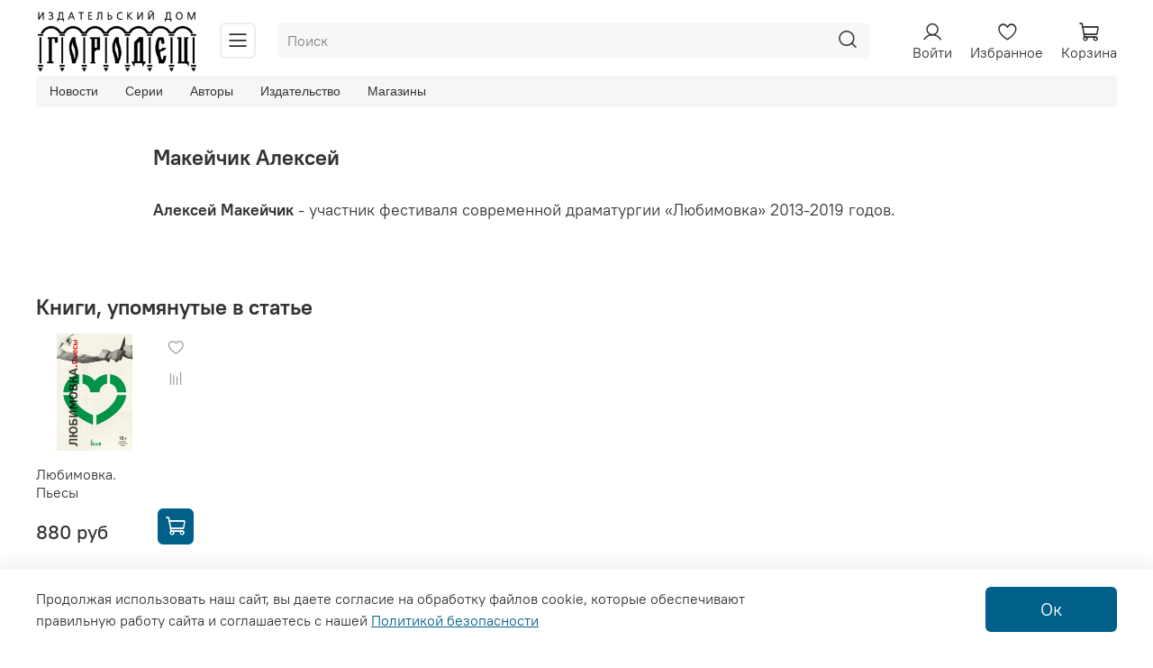

--- FILE ---
content_type: text/html; charset=utf-8
request_url: https://gorodets.ru/blogs/avtory/makeychik-a
body_size: 91632
content:
<!DOCTYPE html> 
<html
  style="
    --color-btn-bg:#006089;
--color-btn-bg-is-dark:true;
--bg:#FFFFFF;
--bg-is-dark:false;

--color-text: var(--color-text-dark);
--color-text-minor-shade: var(--color-text-dark-minor-shade);
--color-text-major-shade: var(--color-text-dark-major-shade);
--color-text-half-shade: var(--color-text-dark-half-shade);

--color-notice-warning-is-dark:false;
--color-notice-success-is-dark:false;
--color-notice-error-is-dark:false;
--color-notice-info-is-dark:false;
--color-form-controls-bg:var(--bg);
--color-form-controls-bg-disabled:var(--bg-minor-shade);
--color-form-controls-border-color:var(--bg-half-shade);
--color-form-controls-color:var(--color-text);
--is-editor:false;


  "
  >
  <head><meta data-config="{&quot;article_id&quot;:1877488}" name="page-config" content="" /><meta data-config="{&quot;money_with_currency_format&quot;:{&quot;delimiter&quot;:&quot;&quot;,&quot;separator&quot;:&quot;.&quot;,&quot;format&quot;:&quot;%n %u&quot;,&quot;unit&quot;:&quot;руб&quot;,&quot;show_price_without_cents&quot;:0},&quot;currency_code&quot;:&quot;RUR&quot;,&quot;currency_iso_code&quot;:&quot;RUB&quot;,&quot;default_currency&quot;:{&quot;title&quot;:&quot;Российский рубль&quot;,&quot;code&quot;:&quot;RUR&quot;,&quot;rate&quot;:1.0,&quot;format_string&quot;:&quot;%n %u&quot;,&quot;unit&quot;:&quot;руб&quot;,&quot;price_separator&quot;:null,&quot;is_default&quot;:true,&quot;price_delimiter&quot;:null,&quot;show_price_with_delimiter&quot;:null,&quot;show_price_without_cents&quot;:null},&quot;facebook&quot;:{&quot;pixelActive&quot;:true,&quot;currency_code&quot;:&quot;RUB&quot;,&quot;use_variants&quot;:null},&quot;vk&quot;:{&quot;pixel_active&quot;:null,&quot;price_list_id&quot;:null},&quot;new_ya_metrika&quot;:true,&quot;ecommerce_data_container&quot;:&quot;dataLayer&quot;,&quot;common_js_version&quot;:null,&quot;vue_ui_version&quot;:null,&quot;feedback_captcha_enabled&quot;:true,&quot;account_id&quot;:1123319,&quot;hide_items_out_of_stock&quot;:false,&quot;forbid_order_over_existing&quot;:true,&quot;minimum_items_price&quot;:null,&quot;enable_comparison&quot;:true,&quot;locale&quot;:&quot;ru&quot;,&quot;client_group&quot;:null,&quot;consent_to_personal_data&quot;:{&quot;active&quot;:true,&quot;obligatory&quot;:true,&quot;description&quot;:&quot;Я ознакомлен и согласен с условиями оферты и политики конфиденциальности.&quot;},&quot;recaptcha_key&quot;:&quot;6LfXhUEmAAAAAOGNQm5_a2Ach-HWlFKD3Sq7vfFj&quot;,&quot;recaptcha_key_v3&quot;:&quot;6LcZi0EmAAAAAPNov8uGBKSHCvBArp9oO15qAhXa&quot;,&quot;yandex_captcha_key&quot;:&quot;ysc1_ec1ApqrRlTZTXotpTnO8PmXe2ISPHxsd9MO3y0rye822b9d2&quot;,&quot;checkout_float_order_content_block&quot;:true,&quot;available_products_characteristics_ids&quot;:null,&quot;sber_id_app_id&quot;:&quot;5b5a3c11-72e5-4871-8649-4cdbab3ba9a4&quot;,&quot;theme_generation&quot;:4,&quot;quick_checkout_captcha_enabled&quot;:false,&quot;max_order_lines_count&quot;:500,&quot;sber_bnpl_min_amount&quot;:1000,&quot;sber_bnpl_max_amount&quot;:150000,&quot;counter_settings&quot;:{&quot;data_layer_name&quot;:&quot;dataLayer&quot;,&quot;new_counters_setup&quot;:false,&quot;add_to_cart_event&quot;:true,&quot;remove_from_cart_event&quot;:true,&quot;add_to_wishlist_event&quot;:true},&quot;site_setting&quot;:{&quot;show_cart_button&quot;:true,&quot;show_service_button&quot;:false,&quot;show_marketplace_button&quot;:true,&quot;show_quick_checkout_button&quot;:false},&quot;warehouses&quot;:[{&quot;id&quot;:4106005,&quot;title&quot;:&quot;Основной склад&quot;,&quot;array_index&quot;:0}],&quot;captcha_type&quot;:&quot;yandex&quot;,&quot;human_readable_urls&quot;:false}" name="shop-config" content="" /><meta name='js-evnvironment' content='production' /><meta name='default-locale' content='ru' /><meta name='insales-redefined-api-methods' content="[]" />
<!--InsalesCounter -->
<script type="text/javascript">
(function() {
  if (typeof window.__insalesCounterId !== 'undefined') {
    return;
  }

  try {
    Object.defineProperty(window, '__insalesCounterId', {
      value: 1123319,
      writable: true,
      configurable: true
    });
  } catch (e) {
    console.error('InsalesCounter: Failed to define property, using fallback:', e);
    window.__insalesCounterId = 1123319;
  }

  if (typeof window.__insalesCounterId === 'undefined') {
    console.error('InsalesCounter: Failed to set counter ID');
    return;
  }

  let script = document.createElement('script');
  script.async = true;
  script.src = '/javascripts/insales_counter.js?7';
  let firstScript = document.getElementsByTagName('script')[0];
  firstScript.parentNode.insertBefore(script, firstScript);
})();
</script>
<!-- /InsalesCounter -->
      <script>gtmDataLayer = []; </script>
      <!-- Google Tag Manager -->
      <script>(function(w,d,s,l,i){w[l]=w[l]||[];w[l].push({'gtm.start':
      new Date().getTime(),event:'gtm.js'});var f=d.getElementsByTagName(s)[0],
      j=d.createElement(s),dl=l!='dataLayer'?'&l='+l:'';j.async=true;j.src=
      'https://www.googletagmanager.com/gtm.js?id='+i+dl;f.parentNode.insertBefore(j,f);
      })(window,document,'script','gtmDataLayer','GTM-NNGGCPD');
      </script>
      <!-- End Google Tag Manager -->
    <script type="text/javascript">
      (function() {
        window.va_suggestions = {"collections":[{"title":"\u041a\u043d\u0438\u0433\u0438","url":"\/collection\/all","recursive":true,"is_smart":false},{"title":"\u041d\u043e\u0432\u0438\u043d\u043a\u0438","url":"\/collection\/novinki"},{"title":"\u0411\u0435\u0441\u0442\u0441\u0435\u043b\u043b\u0435\u0440","url":"\/collection\/bestseller"},{"title":"\u0420\u043e\u0441\u0441\u0438\u0439\u0441\u043a\u0430\u044f \u043f\u0440\u043e\u0437\u0430","url":"\/collection\/rossijskaya-proza"},{"title":"\u0417\u0430\u0440\u0443\u0431\u0435\u0436\u043d\u0430\u044f \u043f\u0440\u043e\u0437\u0430","url":"\/collection\/zarubezhnaya-proza"},{"title":"\u0414\u0435\u0442\u0441\u043a\u0430\u044f \u043b\u0438\u0442\u0435\u0440\u0430\u0442\u0443\u0440\u0430","url":"\/collection\/detskaya-literatura-2"},{"title":"\u041a\u043b\u0430\u0441\u0441\u0438\u043a\u0430 \u0432 \u043f\u043e\u0434\u0430\u0440\u043e\u043a","url":"\/collection\/klassika-v-podarok"},{"title":"\u041f\u043e\u044d\u0437\u0438\u044f","url":"\/collection\/poeziya"},{"title":"\u0414\u0440\u0430\u043c\u0430\u0442\u0443\u0440\u0433\u0438\u044f","url":"\/collection\/dramaturgiya"},{"title":"\u041f\u0441\u0438\u0445\u043e\u043b\u043e\u0433\u0438\u044f","url":"\/collection\/psihologiya"},{"title":"\u042e\u0440\u0438\u0441\u043f\u0440\u0443\u0434\u0435\u043d\u0446\u0438\u044f","url":"\/collection\/yuridicheskaya-literatura"},{"title":"\u041a\u043b\u0430\u0441\u0441\u0438\u0447\u0435\u0441\u043a\u0438\u0439 \u0434\u0435\u0442\u0435\u043a\u0442\u0438\u0432","url":"\/collection\/klassicheskiy-detektiv"},{"title":"\u0424\u0430\u043d\u0442\u0430\u0441\u0442\u0438\u043a\u0430","url":"\/collection\/fantastika"},{"title":"\u0411\u0438\u043e\u0433\u0440\u0430\u0444\u0438\u0438 \u0438 \u043c\u0435\u043c\u0443\u0430\u0440\u044b","url":"\/collection\/biografii-i-memuary"},{"title":"\u041d\u0435 \u043a\u043d\u0438\u0433\u0438","url":"\/collection\/ne-knigi"}],"pages":[{"title":"\u041e\u0431\u0440\u0430\u0442\u043d\u0430\u044f \u0441\u0432\u044f\u0437\u044c","url":"\/page\/feedback"},{"title":"\u041e\u0431 \u0438\u0437\u0434\u0430\u0442\u0435\u043b\u044c\u0441\u0442\u0432\u0435","url":"\/page\/about-us"},{"title":"\u041f\u043e\u043b\u0438\u0442\u0438\u043a\u0430 \u043a\u043e\u043d\u0444\u0438\u0434\u0435\u043d\u0446\u0438\u0430\u043b\u044c\u043d\u043e\u0441\u0442\u0438","url":"\/page\/politika-konfidentsialnosti"},{"title":"\u0411\u0438\u0431\u043b\u0438\u043e\u0442\u0435\u043a\u0430 \u041c.\u041a. \u0422\u0440\u0435\u0443\u0448\u043d\u0438\u043a\u043e\u0432\u0430","url":"\/page\/library-treushnikova-mk"},{"title":"\u041e\u043f\u043b\u0430\u0442\u0430 \u0438 \u0434\u043e\u0441\u0442\u0430\u0432\u043a\u0430","url":"\/page\/payment"},{"title":"\u041a\u043e\u043d\u0442\u0430\u043a\u0442\u043d\u0430\u044f \u0438\u043d\u0444\u043e\u0440\u043c\u0430\u0446\u0438\u044f","url":"\/page\/contacts"},{"title":"\u0412\u043e \u0432\u0435\u0441\u044c \u0433\u043e\u043b\u043e\u0441","url":"\/page\/srriya-vvg"},{"title":"\u0413\u043e\u0440\u043e\u0434\u0435\u0446.\u0414\u0435\u0442\u0441\u0442\u0432\u043e","url":"\/page\/gorodets-detstvo"},{"title":"\u041b\u0430\u0441\u043a\u0430 \u041f\u0440\u0435\u0441\u0441","url":"\/page\/s-laska-press"},{"title":"\u041d\u043e\u0440\u0434\u0431\u0443\u043a","url":"\/page\/s-nordbuk"},{"title":"\u0421\u041e\u041f\u0417. \u041f\u0441\u0438\u0445\u043e\u043b\u043e\u0433\u0438\u044f \u0438 \u043f\u0441\u0438\u0445\u0438\u0430\u0442\u0440\u0438\u044f","url":"\/page\/s-sopz"},{"title":"\u041c\u0430\u0433\u0430\u0437\u0438\u043d\u044b","url":"\/page\/delivery"},{"title":"\u0413\u043b\u0430\u0432\u043d\u0430\u044f \u0441\u0442\u0440\u0430\u043d\u0438\u0446\u0430","url":"\/page\/main"},{"title":"\u041f\u043e\u043b\u044c\u0437\u043e\u0432\u0430\u0442\u0435\u043b\u044c\u0441\u043a\u043e\u0435 \u0441\u043e\u0433\u043b\u0430\u0448\u0435\u043d\u0438\u0435","url":"\/page\/agreement"},{"title":"\u041e\u0431\u043c\u0435\u043d \u0438 \u0432\u043e\u0437\u0432\u0440\u0430\u0442","url":"\/page\/exchange"},{"title":"\u041f\u043e\u043b\u0438\u0442\u0438\u043a\u0430 \u043a\u043e\u043d\u0444\u0438\u0434\u0435\u043d\u0446\u0438\u0430\u043b\u044c\u043d\u043e\u0441\u0442\u0438 \u0438 \u041e\u0444\u0435\u0440\u0442\u0430","url":"\/page\/oferta"},{"title":"\u0414\u043b\u044f \u0430\u0432\u0442\u043e\u0440\u043e\u0432","url":"\/page\/dlya-avtorov"},{"title":"\u0410\u0432\u0442\u043e\u0440\u0430\u043c","url":"\/page\/avtoram-2"}],"articles":[{"title":"\u0421 \u0434\u043d\u0435\u043c \u0440\u043e\u0436\u0434\u0435\u043d\u0438\u044f \u0412\u043b\u0430\u0434\u0438\u043c\u0438\u0440\u0430 \u0412\u0438\u0448\u043d\u0435\u0432\u0441\u043a\u043e\u0433\u043e!","url":"\/blogs\/blog\/s-dnem-rozhdeniya-vladimira-vishnevskogo","date":"2025-09-26T11:22:40.000+03:00","image":"https:\/\/static.insales-cdn.com\/images\/articles\/1\/2601\/12855849\/\u0412\u0438\u0448\u043d\u0435\u0432\u0441\u043a\u0438\u0439.jpg","tags":""},{"title":"\u0421 \u0434\u043d\u0435\u043c \u0440\u043e\u0436\u0434\u0435\u043d\u0438\u044f \u041a\u0438\u0440\u0438\u043b\u043b\u0430 \u0420\u044f\u0431\u043e\u0432\u0430!","url":"\/blogs\/blog\/s-dnem-rozhdeniya-kirilla-ryabova","date":"2025-09-26T12:33:06.000+03:00","image":"https:\/\/static.insales-cdn.com\/images\/articles\/1\/3713\/12856961\/\u0420\u044f\u0431\u043e\u0432_.jpg","tags":""},{"title":"\u0421 \u0434\u043d\u0435\u043c \u0440\u043e\u0436\u0434\u0435\u043d\u0438\u044f \u0421\u0432\u0435\u0442\u043b\u0430\u043d\u0443 \u0421\u0443\u0431\u0431\u043e\u0442\u0435\u043d\u043a\u043e!","url":"\/blogs\/blog\/s-dnem-rozhdeniya-svetlanu-subbotenko","date":"2025-09-26T17:24:55.000+03:00","image":"https:\/\/static.insales-cdn.com\/images\/articles\/1\/97\/12861537\/\u0441\u0443\u0431\u0431\u043e\u0442\u0435\u043d\u043a\u043e.jpg","tags":""},{"title":"\u0421 \u0434\u043d\u0435\u043c \u0440\u043e\u0436\u0434\u0435\u043d\u0438\u044f \u0419\u043e\u0437\u0435\u0444\u0430 \u0411\u0438\u0440\u0431\u0438\u0445\u043b\u0435\u0440\u0430!","url":"\/blogs\/blog\/s-dnem-rozhdeniya-yozefa-birbihlera","date":"2025-09-26T16:47:34.000+03:00","image":"https:\/\/static.insales-cdn.com\/images\/articles\/1\/7121\/12860369\/\u0411\u0438\u0440\u0431\u0438\u0445\u043b\u0435\u0440_.jpg","tags":""},{"title":"\u0421 \u0434\u043d\u0435\u043c \u0440\u043e\u0436\u0434\u0435\u043d\u0438\u044f \u0417\u043e\u0438 \u0411\u0435\u043a!","url":"\/blogs\/blog\/s-dnem-rozhdeniya-zoi-bek","date":"2025-09-26T18:47:47.000+03:00","image":"https:\/\/static.insales-cdn.com\/images\/articles\/1\/497\/12861937\/\u0417\u043e\u0438_\u0411\u0435\u043a.jpg","tags":"\u0441\u043e\u0431\u044b\u0442\u0438\u044f \u0438 \u0432\u0441\u0442\u0440\u0435\u0447\u0438"},{"title":"\u0421 \u0434\u043d\u0435\u043c \u0440\u043e\u0436\u0434\u0435\u043d\u0438\u044f \u041c\u0438\u0445\u0430\u0438\u043b\u0430 \u0413\u0430\u0451\u0445\u043e!","url":"\/blogs\/blog\/s-dnem-rozhdeniya-mihaila-gayoho","date":"2025-10-02T14:46:12.000+03:00","image":"https:\/\/static.insales-cdn.com\/images\/articles\/1\/729\/12919513\/\u0413\u0430\u0451\u0445\u043e.jpg","tags":"\u0441\u043e\u0431\u044b\u0442\u0438\u044f \u0438 \u0432\u0441\u0442\u0440\u0435\u0447\u0438"},{"title":"\u041d\u043e\u0432\u0438\u043d\u043a\u0430: \u0421\u0443\u0441\u0430\u043d\u043d\u0430 \u0420\u0443\u0431\u0438\u043d\u0448\u0442\u0435\u0439\u043d \u00ab\u042d\u043a\u0441\u043f\u0435\u0440\u0438\u043c\u0435\u043d\u0442\u0430\u043b\u044c\u043d\u044b\u0435 \u043c\u0435\u0442\u043e\u0434\u0438\u043a\u0438 \u043f\u0430\u0442\u043e\u043f\u0441\u0438\u0445\u043e\u043b\u043e\u0433\u0438\u0438\u00bb","url":"\/blogs\/blog\/novinka-susanna-rubinshteyn-eksperimentalnye-metodiki-patopsihologii","date":"2026-01-14T16:18:37.000+03:00","image":"https:\/\/static.insales-cdn.com\/images\/articles\/1\/4881\/13914897\/\u0420\u0443\u0431\u0438\u043d\u0448\u0442\u0435\u0439\u043d_\u042d\u043a\u0441\u043f\u0435\u0440\u0438\u043c\u0435\u043d\u0442\u0430\u043b\u044c\u043d\u044b\u0435_\u043c\u0435\u0442\u043e\u0434\u0438\u043a\u0438_\u043f\u0441\u0438\u0445\u043e\u043f\u0430\u0442\u043e\u043b\u043e\u0433\u0438\u0438_cover.jpg","tags":""},{"title":"\u041d\u043e\u0432\u0438\u043d\u043a\u0430: \u0410\u043b\u044c\u0431\u0438\u043d \u0410\u043b\u044c\u0432\u0442\u0435\u0433\u0435\u043d, \u041a\u0430\u0440\u0438\u043d \u0410\u043b\u044c\u0432\u0442\u0435\u0433\u0435\u043d \u00ab\u0425\u0438\u043d\u0441\u0438\u0434\u0435\u0441 \u0432 \u043e\u0433\u043d\u0435\u00bb","url":"\/blogs\/blog\/novinka-albin-alvtegen-karin-alvtegen-hinsides-v-ogne","date":"2026-01-14T15:56:01.000+03:00","image":"https:\/\/static.insales-cdn.com\/images\/articles\/1\/4561\/13914577\/\u0410\u043b\u044c\u0432\u0442\u0435\u0433\u0435\u043d_\u041d\u0430_\u0441\u0442\u0440\u0430\u0436\u0435_\u0425\u0438\u043d\u0441\u0438\u0434\u0435\u0441\u0430_cover.jpg","tags":""},{"title":"\u0412 \u0434\u043b\u0438\u043d\u043d\u043e\u043c \u0441\u043f\u0438\u0441\u043a\u0435 \u0444\u0435\u0434\u0435\u0440\u0430\u043b\u044c\u043d\u043e\u0439 \u043b\u0438\u0442\u0435\u0440\u0430\u0442\u0443\u0440\u043d\u043e\u0439 \u043f\u0440\u0435\u043c\u0438\u0438 \u00ab\u0413\u041b\u0410\u0412\u041a\u041d\u0418\u0413\u0410\u00bb \u0447\u0435\u0442\u044b\u0440\u0435 \u043a\u043d\u0438\u0433\u0438 \u0418\u0414 \u00ab\u0413\u043e\u0440\u043e\u0434\u0435\u0446\u00bb","url":"\/blogs\/blog\/v-dlinnom-spiske-federalnoy-literaturnoy-premii-glavkniga-chetyre-knigi-id-gorodets","date":"2026-01-14T15:27:58.000+03:00","image":"https:\/\/static.insales-cdn.com\/images\/articles\/1\/4313\/13914329\/\u0433\u043b\u0430\u0432\u043a\u043d\u0438\u0433\u0430.jpg","tags":"\u041b\u0438\u0442\u0435\u0440\u0430\u0442\u0443\u0440\u043d\u0430\u044f \u043f\u0440\u0435\u043c\u0438\u044f"},{"title":"\u0418\u043d\u0442\u0435\u0440\u0432\u044c\u044e \u0441 \u041d\u0430\u0442\u0430\u043b\u0438\u0435\u0439 \u0411\u0440\u0430\u0442\u043e\u0432\u043e\u0439 \u2014 \u043f\u0435\u0440\u0435\u0432\u043e\u0434\u0447\u0438\u0446\u0435\u0439 \u0440\u043e\u043c\u0430\u043d\u043e\u0432 \u042e\u043d\u0430\u0441\u0430 \u0425\u0430\u0441\u0441\u0435\u043d\u0430 \u041a\u0435\u043c\u0438\u0440\u0438 \u00ab\u041e\u0442\u0446\u043e\u0432\u0441\u043a\u0438\u0439 \u0434\u043e\u0433\u043e\u0432\u043e\u0440\u00bb \u0438 \u00ab\u041c\u043e\u043d\u0442\u0438\u043a\u043e\u0440. \u041c\u043e\u043b\u0447\u0430\u043d\u0438\u0435 \u0442\u0438\u0433\u0440\u0430\u00bb","url":"\/blogs\/blog\/intervyu-s-nataliey-bratovoy-perevodchitsey-romanov-yunasa-hassena-kemiri-ottsovskiy-dogovor-i-montikor-molchanie-tigra","date":"2026-01-12T15:05:57.000+03:00","image":"https:\/\/static.insales-cdn.com\/images\/articles\/1\/3553\/13749729\/\u0411\u0440\u0430\u0442\u043e\u0432\u0430.jpg","tags":"\u0418\u043d\u0442\u0435\u0440\u0432\u044c\u044e"},{"title":"\u0418\u0437\u0434\u0430\u0442\u0435\u043b\u044c\u0441\u043a\u0438\u0439 \u0434\u043e\u043c \u00ab\u0413\u043e\u0440\u043e\u0434\u0435\u0446\u00bb \u0441\u043d\u043e\u0432\u0430 \u0432 \u043f\u0440\u043e\u0435\u043a\u0442\u0435 \u00ab\u0417\u0438\u043c\u0430 \u0432 \u041c\u043e\u0441\u043a\u0432\u0435\u00bb!","url":"\/blogs\/blog\/izdatelskiy-dom-gorodets-snova-v-proekte-zima-v-moskve","date":"2026-01-06T19:37:37.000+03:00","image":"https:\/\/static.insales-cdn.com\/images\/articles\/1\/5457\/13718865\/2026-01-06_19.32.55.jpg","tags":""},{"title":"\u041d\u043e\u0432\u0438\u043d\u043a\u0430: \u0415\u043b\u0435\u043d\u0430 \u0414\u043e\u043b\u0433\u043e\u043f\u044f\u0442 \u00ab\u0427\u0435\u0440\u0442\u044b \u043b\u0438\u0446\u0430\u00bb","url":"\/blogs\/blog\/chernovik-stati-ot-06012026-1904","date":"2026-01-06T18:52:29.000+03:00","image":"https:\/\/static.insales-cdn.com\/images\/articles\/1\/4553\/13914569\/\u0414\u043e\u043b\u0433\u043e\u043f\u044f\u0442_\u0427\u0435\u0440\u0442\u044b_\u043b\u0438\u0446\u0430_cover.jpg","tags":""},{"title":"\u0421 \u0434\u043d\u0435\u043c \u0440\u043e\u0436\u0434\u0435\u043d\u0438\u044f \u0417\u0443\u043b\u044c\u0444\u0438\u044e \u0410\u0431\u0438\u0448\u043e\u0432\u0443 \u0438 \u0410\u043b\u0435\u0441\u0441\u0430\u043d\u0434\u0440\u043e \u041d\u044c\u0435\u0440\u043e!","url":"\/blogs\/blog\/s-dnem-rozhdeniya-zulfiyu-abishovu-i-alessandro-niero","date":"2025-10-09T16:27:01.000+03:00","image":"https:\/\/static.insales-cdn.com\/images\/articles\/1\/6193\/12998705\/11_\u043e\u043a\u0442\u044f\u0431\u0440\u044f.jpg","tags":"\u0441\u043e\u0431\u044b\u0442\u0438\u044f \u0438 \u0432\u0441\u0442\u0440\u0435\u0447\u0438"},{"title":"\u041a\u043e\u043d\u043a\u0443\u0440\u0441 \u0447\u0438\u0442\u0430\u0442\u0435\u043b\u044c\u0441\u043a\u0438\u0445 \u0440\u0435\u0446\u0435\u043d\u0437\u0438\u0439 \u043d\u0430 \u043a\u043d\u0438\u0433\u0438 \u0441\u0435\u0440\u0438\u0438 \u00ab\u0412\u043e \u0432\u0435\u0441\u044c \u0433\u043e\u043b\u043e\u0441\u00bb","url":"\/blogs\/blog\/konkurs-chitatelskih-retsenziy-na-knigi-serii-vo-ves-golos","date":"2026-01-05T18:53:56.000+03:00","image":"https:\/\/static.insales-cdn.com\/images\/articles\/1\/7121\/13712337\/banner_KonkursRecenziy33.jpg","tags":""},{"title":"\u0421\u0430\u043c\u044b\u0435 \u043f\u043e\u043f\u0443\u043b\u044f\u0440\u043d\u044b\u0435 \u043a\u043d\u0438\u0433\u0438 \u0418\u0414 \"\u0413\u043e\u0440\u043e\u0434\u0435\u0446\" \u0434\u043b\u044f \u0434\u0435\u0442\u0435\u0439 2025","url":"\/blogs\/blog\/samye-populyarnye-knigi-id-gorodets-dlya-detey-2025","date":"2025-12-29T15:27:50.000+03:00","image":"https:\/\/static.insales-cdn.com\/images\/articles\/1\/4681\/13677129\/\u0422\u041e\u041f\u0434\u0435\u0442.jpg","tags":""},{"title":"\u0422\u043e\u043f-10 \u0441\u0430\u043c\u044b\u0445 \u043f\u043e\u043f\u0443\u043b\u044f\u0440\u043d\u044b\u0445 \u043a\u043d\u0438\u0433 \u0418\u0414 \u00ab\u0413\u043e\u0440\u043e\u0434\u0435\u0446\u00bb \u0432 \u0443\u0445\u043e\u0434\u044f\u0449\u0435\u043c 2025 \u0433\u043e\u0434\u0443","url":"\/blogs\/blog\/top-10-samyh-populyarnyh-knig-id-gorodets-v-uhodyaschem-2025-godu","date":"2025-12-26T13:15:00.000+03:00","image":"https:\/\/static.insales-cdn.com\/images\/articles\/1\/3521\/13659585\/\u0442\u043e\u043f_10.jpg","tags":""},{"title":"\u041d\u043e\u0432\u0438\u043d\u043a\u0430: \u0410\u043b\u0435\u043a\u0441\u0430\u043d\u0434\u0440\u0430 \u0427\u0438\u0441\u0442\u044f\u043a\u043e\u0432\u0430 \u00ab\u041a\u0430\u043a \u043d\u0430\u0439\u0442\u0438 \u0440\u043e\u0436\u0434\u0435\u0441\u0442\u0432\u043e\u00bb","url":"\/blogs\/blog\/novinka-aleksandra-chistyakova-kak-nayti-rozhdestvo","date":"2025-12-25T15:47:05.000+03:00","image":"https:\/\/static.insales-cdn.com\/images\/articles\/1\/4761\/13652633\/\u0427\u0438\u0441\u0442\u044f\u043a\u043e\u0432\u0430.jpg","tags":""},{"title":"\u0427\u0438\u0442\u0430\u0435\u043c \u043d\u0430 \u043a\u0430\u043d\u0438\u043a\u0443\u043b\u0430\u0445. \u041e\u0431\u0437\u043e\u0440 \u043a\u0443\u0440\u0430\u0442\u043e\u0440\u0430 \u0441\u0435\u0440\u0438\u0438 \u00ab\u041d\u043e\u0440\u0434\u0431\u0443\u043a\u00bb \u0415\u043b\u0435\u043d\u044b \u0414\u043e\u0440\u043e\u0444\u0435\u0435\u0432\u043e\u0439","url":"\/blogs\/blog\/chitaem-na-kanikulah-obzor-kuratora-serii-nordbuk-eleny-dorofeevoy","date":"2025-12-25T14:17:57.000+03:00","image":"https:\/\/static.insales-cdn.com\/images\/articles\/1\/4321\/13652193\/2025-12-25_14.17.03.jpg","tags":""},{"title":"\u0410\u0432\u0442\u043e\u0440 \u043e \u0441\u0432\u043e\u0438\u0445 \u043a\u043d\u0438\u0433\u0430\u0445: \u042d\u043d\u0438\u0442\u0430 \u0411\u044e\u0440\u0440\u0435\u0439 \u043e \u043a\u043d\u0438\u0433\u0435 \u00ab\u041f\u0440\u0438\u043a\u043b\u044e\u0447\u0435\u043d\u0438\u044f \u0413\u043d\u043e\u043c\u0430 \u0438 \u0435\u0433\u043e \u0434\u0440\u0443\u0437\u0435\u0439. \u0421\u043a\u0430\u0437\u043e\u0447\u043d\u0430\u044f \u0432\u0435\u0440\u0441\u0438\u044f \u0440\u0435\u0430\u043b\u044c\u043d\u044b\u0445 \u0441\u043e\u0431\u044b\u0442\u0438\u0439\u00bb","url":"\/blogs\/blog\/avtor-o-svoih-knigah-enita-byurrey-o-knige-priklyucheniya-gnoma-i-ego-druzey-skazochnaya-versiya-realnyh-sobytiy","date":"2025-12-23T15:32:55.000+03:00","image":"https:\/\/static.insales-cdn.com\/images\/articles\/1\/4953\/13603673\/\u0413\u041d\u041e\u041c.jpg","tags":""},{"title":"\u0410\u0432\u0442\u043e\u0440 \u043e \u0441\u0432\u043e\u0438\u0445 \u043a\u043d\u0438\u0433\u0430\u0445: \u0416\u0430\u043d\u043d\u0435\u0442 \u0424\u0438\u0448\u0435\u0440 \u043e \u043a\u043d\u0438\u0433\u0430\u0445  \u00ab\u0412\u0441\u0435 \u0436\u0435\u043b\u0430\u043d\u043d\u043e\u0435 \u0441\u043e \u043c\u043d\u043e\u0439: \u041d\u0430\u0440\u0446\u0438\u0441\u0441 \u0438 \u043d\u0430\u0440\u0446\u0438\u0441\u0441\u0438\u0437\u043c\u00bb \u0438 \u00ab\u041d\u0435\u043d\u0430\u0432\u0438\u0441\u0442\u044c\u00bb","url":"\/blogs\/blog\/avtor-o-svoih-knigah-zhannet-fisher-o-knigah-vse-zhelannoe-so-mnoy-nartsiss-i-nartsissizm-i-nenavist","date":"2025-12-22T19:16:00.000+03:00","image":"https:\/\/static.insales-cdn.com\/images\/articles\/1\/6289\/13596817\/\u0424\u0438\u0448\u0435\u0440___.jpg","tags":""},{"title":"\u041d\u043e\u0432\u0438\u043d\u043a\u0430 \u0432 \u0441\u0435\u0440\u0438\u0438 \u00ab\u0414\u0440\u0430\u043c\u0430\u0422\u0443\u0440\u00bb: \u00ab\u0420\u0435\u043c\u0430\u0440\u043a\u0430 12+. \u041f\u044c\u0435\u0441\u044b \u043d\u0430 \u0432\u044b\u0440\u043e\u0441\u0442\u00bb","url":"\/blogs\/blog\/novinka-v-serii-dramatur-remarka-12-piesy-na-vyrost","date":"2025-12-19T15:02:42.000+03:00","image":"https:\/\/static.insales-cdn.com\/images\/articles\/1\/5313\/13579457\/\u0420\u0435\u043c\u0430\u0440\u043a\u0430_12__\u0412\u0430\u0439\u043b\u0434\u0431\u0435\u0440\u0440\u0438\u0437.jpg","tags":""},{"title":"\u0421 \u0434\u043d\u0435\u043c \u0440\u043e\u0436\u0434\u0435\u043d\u0438\u044f \u0412\u0435\u0440\u043e\u043d\u0438\u043a\u0443 \u041a\u0440\u0438\u0447\u0435\u0432\u0441\u043a\u0443\u044e!","url":"\/blogs\/blog\/s-dnem-rozhdeniya-veroniku-krichevskuyu","date":"2025-09-26T19:18:46.000+03:00","image":"https:\/\/static.insales-cdn.com\/images\/articles\/1\/729\/12862169\/\u0412\u0435\u0440\u043e\u043d\u0438\u043a\u0430_\u041a\u0440\u0438\u0447\u0435\u0432\u0441\u043a\u0430\u044f.jpg","tags":""},{"title":"\u041b\u0438\u0434\u0435\u0440\u044b \u043f\u0440\u043e\u0434\u0430\u0436 \u0418\u0414 \u00ab\u0413\u043e\u0440\u043e\u0434\u0435\u0446\u00bb \u043d\u0430 non\/fictio\u211627. \u0422\u043e\u043f-10 \u043a\u043d\u0438\u0433 \u0434\u043b\u044f \u0434\u0435\u0442\u0435\u0439","url":"\/blogs\/blog\/lidery-prodazh-id-gorodets-na-nonfictio27-top-10-knig-dlya-detey","date":"2025-12-10T17:52:44.000+03:00","image":"https:\/\/static.insales-cdn.com\/images\/articles\/1\/3825\/13504241\/\u0442\u043e\u043f_\u0434\u0435\u0442.jpg","tags":""},{"title":"\u041b\u0438\u0434\u0435\u0440\u044b \u043f\u0440\u043e\u0434\u0430\u0436 \u0418\u0414 \u00ab\u0413\u043e\u0440\u043e\u0434\u0435\u0446\u00bb \u043d\u0430 non\/fictio\u211627. \u0422\u043e\u043f-10 \u043a\u043d\u0438\u0433 \u0434\u043b\u044f \u0432\u0437\u0440\u043e\u0441\u043b\u044b\u0445","url":"\/blogs\/blog\/lidery-prodazh-id-gorodets-na-nonfictio27-top-10-knig-dlya-vzroslyh","date":"2025-12-10T17:31:27.000+03:00","image":"https:\/\/static.insales-cdn.com\/images\/articles\/1\/3793\/13504209\/\u0432\u0437\u0440\u043e\u0441\u043b\u044b\u0439_\u0442\u043e\u043f.jpg","tags":""},{"title":"\u00ab\u0414\u0435\u0442\u0441\u043a\u0438\u0435 \u0441\u0442\u0438\u0445\u0438\u00bb \u0415\u0432\u0433\u0435\u043d\u0438\u044f \u0421\u043e\u043b\u043e\u043d\u043e\u0432\u0438\u0447\u0430 \u0443\u0434\u043e\u0441\u0442\u043e\u0435\u043d\u044b \u043f\u0435\u0440\u0432\u043e\u0439 \u043f\u0440\u0435\u043c\u0438\u0438 \u041f\u0440\u0430\u0432\u0438\u0442\u0435\u043b\u044c\u0441\u0442\u0432\u0430 \u0432 \u043e\u0431\u043b\u0430\u0441\u0442\u0438 \u0434\u0435\u0442\u0441\u043a\u043e\u0439 \u0438 \u043f\u043e\u0434\u0440\u043e\u0441\u0442\u043a\u043e\u0432\u043e\u0439 \u043b\u0438\u0442\u0435\u0440\u0430\u0442\u0443\u0440\u044b","url":"\/blogs\/blog\/detskie-stihi-evgeniya-solonovicha-udostoeny-pervoy-premii-pravitelstva-v-oblasti-detskoy-i-podrostkovoy-literatury","date":"2025-12-10T12:13:28.000+03:00","image":"https:\/\/static.insales-cdn.com\/images\/articles\/1\/5729\/13497953\/\u0421\u043e\u043b\u043e\u043d\u043e\u0432\u0438\u0447.jpg","tags":"\u041b\u0438\u0442\u0435\u0440\u0430\u0442\u0443\u0440\u043d\u0430\u044f \u043f\u0440\u0435\u043c\u0438\u044f"},{"title":"\u0415\u0432\u0433\u0435\u043d\u0438\u044f \u0415\u0440\u0448\u043e\u0432\u0430 \u2014 \u043b\u0430\u0443\u0440\u0435\u0430\u0442 \u043f\u0440\u0435\u043c\u0438\u0438 \u00ab\u0411\u043e\u043b\u044c\u0448\u0430\u044f \u0441\u043a\u0430\u0437\u043a\u0430\u00bb \u0438\u043c\u0435\u043d\u0438 \u042d. \u041d. \u0423\u0441\u043f\u0435\u043d\u0441\u043a\u043e\u0433\u043e","url":"\/blogs\/blog\/evgeniya-ershova-laureat-premii-bolshaya-skazka-imeni-e-n-uspenskogo","date":"2025-12-09T18:44:07.000+03:00","image":"https:\/\/static.insales-cdn.com\/images\/articles\/1\/1889\/13494113\/\u043c\u0430\u0441\u0442\u0435\u0440_\u0441\u043a\u0430\u0437\u043a\u0430.jpg","tags":"\u041b\u0438\u0442\u0435\u0440\u0430\u0442\u0443\u0440\u043d\u0430\u044f \u043f\u0440\u0435\u043c\u0438\u044f"},{"title":"\u0410\u043b\u0438\u0441\u0430 \u042e\u0444\u0430 \u2014 \u043f\u043e\u0431\u0435\u0434\u0438\u0442\u0435\u043b\u044c \u043a\u043e\u043d\u043a\u0443\u0440\u0441\u0430 \u00ab\u041e\u0431\u043b\u043e\u0436\u043a\u0430 Non\/fictio\u211627\u00bb","url":"\/blogs\/blog\/alisa-yufa-pobeditel-konkursa-oblozhka-nonfictio27","date":"2025-12-09T18:03:17.000+03:00","image":"https:\/\/static.insales-cdn.com\/images\/articles\/1\/1449\/13493673\/\u041a\u043b\u0438\u043c\u043a\u0430_\u043e\u0431\u043b.jpg","tags":"\u041b\u0438\u0442\u0435\u0440\u0430\u0442\u0443\u0440\u043d\u0430\u044f \u043f\u0440\u0435\u043c\u0438\u044f"},{"title":"\u0418\u0414 \u00ab\u0413\u043e\u0440\u043e\u0434\u0435\u0446\u00bb \u043d\u0430 \u041c\u0435\u0436\u0434\u0443\u043d\u0430\u0440\u043e\u0434\u043d\u043e\u0439 \u044f\u0440\u043c\u0430\u0440\u043a\u0435 \u0438\u043d\u0442\u0435\u043b\u043b\u0435\u043a\u0442\u0443\u0430\u043b\u044c\u043d\u043e\u0439 \u043b\u0438\u0442\u0435\u0440\u0430\u0442\u0443\u0440\u044b non\/fictio\u211627 \u0441\u0435\u0433\u043e\u0434\u043d\u044f, 7 \u0434\u0435\u043a\u0430\u0431\u0440\u044f","url":"\/blogs\/blog\/id-gorodets-na-mezhdunarodnoy-yarmarke-intellektualnoy-literatury-nonfictio27-segodnya-7-dekabrya","date":"2025-11-19T19:16:10.000+03:00","image":"https:\/\/static.insales-cdn.com\/images\/articles\/1\/2353\/13330737\/\u043a\u0432\u0430\u0434\u0440\u0430\u0442.jpg","tags":"\u0441\u043e\u0431\u044b\u0442\u0438\u044f \u0438 \u0432\u0441\u0442\u0440\u0435\u0447\u0438"},{"title":"\u0418\u0414 \u00ab\u0413\u043e\u0440\u043e\u0434\u0435\u0446\u00bb \u043d\u0430 \u041c\u0435\u0436\u0434\u0443\u043d\u0430\u0440\u043e\u0434\u043d\u043e\u0439 \u044f\u0440\u043c\u0430\u0440\u043a\u0435 \u0438\u043d\u0442\u0435\u043b\u043b\u0435\u043a\u0442\u0443\u0430\u043b\u044c\u043d\u043e\u0439 \u043b\u0438\u0442\u0435\u0440\u0430\u0442\u0443\u0440\u044b non\/fictio\u211627 \u0441\u0435\u0433\u043e\u0434\u043d\u044f 6 \u0434\u0435\u043a\u0430\u0431\u0440\u044f","url":"\/blogs\/blog\/id-gorodets-na-mezhdunarodnoy-yarmarke-intellektualnoy-literatury-nonfictio27-segodnya-3-3","date":"2025-11-19T19:13:35.000+03:00","image":"https:\/\/static.insales-cdn.com\/images\/articles\/1\/2329\/13330713\/\u043a\u0432\u0430\u0434\u0440\u0430\u0442.jpg","tags":"\u0441\u043e\u0431\u044b\u0442\u0438\u044f \u0438 \u0432\u0441\u0442\u0440\u0435\u0447\u0438"},{"title":"\u0418\u0414 \u00ab\u0413\u043e\u0440\u043e\u0434\u0435\u0446\u00bb \u043d\u0430 \u041c\u0435\u0436\u0434\u0443\u043d\u0430\u0440\u043e\u0434\u043d\u043e\u0439 \u044f\u0440\u043c\u0430\u0440\u043a\u0435 \u0438\u043d\u0442\u0435\u043b\u043b\u0435\u043a\u0442\u0443\u0430\u043b\u044c\u043d\u043e\u0439 \u043b\u0438\u0442\u0435\u0440\u0430\u0442\u0443\u0440\u044b non\/fictio\u211627 \u0441\u0435\u0433\u043e\u0434\u043d\u044f 5 \u0434\u0435\u043a\u0430\u0431\u0440\u044f","url":"\/blogs\/blog\/id-gorodets-na-mezhdunarodnoy-yarmarke-intellektualnoy-literatury-nonfictio27-segodnya","date":"2025-11-19T19:10:10.000+03:00","image":"https:\/\/static.insales-cdn.com\/images\/articles\/1\/2321\/13330705\/\u043a\u0432\u0430\u0434\u0440\u0430\u0442.jpg","tags":"\u0441\u043e\u0431\u044b\u0442\u0438\u044f \u0438 \u0432\u0441\u0442\u0440\u0435\u0447\u0438"},{"title":"\u0418\u0414 \u00ab\u0413\u043e\u0440\u043e\u0434\u0435\u0446\u00bb \u043d\u0430 \u041c\u0435\u0436\u0434\u0443\u043d\u0430\u0440\u043e\u0434\u043d\u043e\u0439 \u044f\u0440\u043c\u0430\u0440\u043a\u0435 \u0438\u043d\u0442\u0435\u043b\u043b\u0435\u043a\u0442\u0443\u0430\u043b\u044c\u043d\u043e\u0439 \u043b\u0438\u0442\u0435\u0440\u0430\u0442\u0443\u0440\u044b non\/fictio\u211627 \u0443\u0436\u0435 \u0441\u0435\u0433\u043e\u0434\u043d\u044f","url":"\/blogs\/blog\/id-gorodets-na-mezhdunarodnoy-yarmarke-intellektualnoy-literatury-nonfictio27-uzhe-segodnya","date":"2025-11-19T19:06:10.000+03:00","image":"https:\/\/static.insales-cdn.com\/images\/articles\/1\/2313\/13330697\/\u043a\u0432\u0430\u0434\u0440\u0430\u0442.jpg","tags":"\u0441\u043e\u0431\u044b\u0442\u0438\u044f \u0438 \u0432\u0441\u0442\u0440\u0435\u0447\u0438"},{"title":"\u0420\u0430\u0441\u043f\u0438\u0441\u0430\u043d\u0438\u0435 \u043c\u0435\u0440\u043e\u043f\u0440\u0438\u044f\u0442\u0438\u0439 \u0418\u0414 \u00ab\u0413\u043e\u0440\u043e\u0434\u0435\u0446\u00bb \u043d\u0430 \u041c\u0435\u0436\u0434\u0443\u043d\u0430\u0440\u043e\u0434\u043d\u043e\u0439 \u044f\u0440\u043c\u0430\u0440\u043a\u0435 \u0438\u043d\u0442\u0435\u043b\u043b\u0435\u043a\u0442\u0443\u0430\u043b\u044c\u043d\u043e\u0439 \u043b\u0438\u0442\u0435\u0440\u0430\u0442\u0443\u0440\u044b non\/fictio\u211627","url":"\/blogs\/blog\/raspisanie-meropriyatiy-id-gorodets-na-mezhdunarodnoy-yarmarke-intellektualnoy-literatury-nonfictio27","date":"2025-11-19T19:02:10.000+03:00","image":"https:\/\/static.insales-cdn.com\/images\/articles\/1\/2297\/13330681\/\u043a\u0432\u0430\u0434\u0440\u0430\u0442.jpg","tags":"\u0441\u043e\u0431\u044b\u0442\u0438\u044f \u0438 \u0432\u0441\u0442\u0440\u0435\u0447\u0438"},{"title":"\u00ab\u0420\u0435\u0434\u0430\u043a\u0442\u043e\u0440\u0441\u043a\u0430\u044f \u0441\u043c\u0435\u043d\u0430\u00bb. \u0410\u043d\u0430\u0441\u0442\u0430\u0441\u0438\u044f \u041a\u043e\u0437\u0430\u043a\u0435\u0432\u0438\u0447","url":"\/blogs\/blog\/redaktorskaya-smena-anastasiya-kozakevich","date":"2025-11-19T19:00:10.000+03:00","image":"https:\/\/static.insales-cdn.com\/images\/articles\/1\/769\/13427457\/1280x1280_07_12_\u041a\u043e\u0437\u0430\u043a\u0435\u0432\u0438\u04472.jpg","tags":"\u0441\u043e\u0431\u044b\u0442\u0438\u044f \u0438 \u0432\u0441\u0442\u0440\u0435\u0447\u0438"},{"title":"\u00ab\u0420\u0435\u0434\u0430\u043a\u0442\u043e\u0440\u0441\u043a\u0430\u044f \u0441\u043c\u0435\u043d\u0430\u00bb. \u0412\u0438\u043a\u0442\u043e\u0440\u0438\u044f \u0421\u0430\u0444\u043e\u043d\u043e\u0432\u0430","url":"\/blogs\/blog\/redaktorskaya-smena-viktoriya-safonova","date":"2025-11-19T18:58:10.000+03:00","image":"https:\/\/static.insales-cdn.com\/images\/articles\/1\/209\/13394129\/1280x1280_07_12_\u0421\u0430\u0444\u043e\u043d\u043e\u0432\u0430.jpg","tags":"\u0441\u043e\u0431\u044b\u0442\u0438\u044f \u0438 \u0432\u0441\u0442\u0440\u0435\u0447\u0438"},{"title":"\u0410\u0432\u0442\u043e\u0433\u0440\u0430\u0444-\u0441\u0435\u0441\u0441\u0438\u044f. \u0415\u043b\u0435\u043d\u0430 \u0414\u043e\u043b\u0433\u043e\u043f\u044f\u0442","url":"\/blogs\/blog\/avtograf-sessiya-elena-dolgopyat","date":"2025-11-19T18:55:07.000+03:00","image":"https:\/\/static.insales-cdn.com\/images\/articles\/1\/225\/13394145\/1280x1280_07_12_\u0414\u043e\u043b\u0433\u043e\u043f\u044f\u0442.jpg","tags":"\u0441\u043e\u0431\u044b\u0442\u0438\u044f \u0438 \u0432\u0441\u0442\u0440\u0435\u0447\u0438"},{"title":"\u00ab\u0420\u0435\u0434\u0430\u043a\u0442\u043e\u0440\u0441\u043a\u0430\u044f \u0441\u043c\u0435\u043d\u0430. \u0414\u0435\u0442\u0441\u043a\u0438\u0439 \u0447\u0430\u0441\u00bb. \u0415\u043b\u0435\u043d\u0430 \u041f\u0443\u0447\u043a\u043e\u0432\u0430 + \u0410\u0432\u0442\u043e\u0433\u0440\u0430\u0444-\u0441\u0435\u0441\u0441\u0438\u044f \u0412\u0438\u043a\u0442\u043e\u0440\u0438\u0438 \u0414\u0435\u043d\u0438\u0441\u043e\u0432\u043e\u0439","url":"\/blogs\/blog\/redaktorskaya-smena-detskiy-chas-elena-puchkova-avtograf-sessiya-viktorii-denisovoy","date":"2025-11-19T18:50:05.000+03:00","image":"https:\/\/static.insales-cdn.com\/images\/articles\/1\/785\/13427473\/1280x1280_06_12_\u0414\u0435\u043d\u0438\u0441\u043e\u0432\u0430.jpg","tags":"\u0441\u043e\u0431\u044b\u0442\u0438\u044f \u0438 \u0432\u0441\u0442\u0440\u0435\u0447\u0438"},{"title":"\u0420\u0435\u0434\u0430\u043a\u0442\u043e\u0440\u0441\u043a\u0430\u044f \u0441\u043c\u0435\u043d\u0430. \u041c\u0430\u0440\u0438\u043d\u0430 \u041c\u0430\u0440\u044f\u0448\u0438\u043d\u0430","url":"\/blogs\/blog\/redaktorskaya-smena-marina-maryashina","date":"2025-12-01T18:36:22.000+03:00","image":"https:\/\/static.insales-cdn.com\/images\/articles\/1\/737\/13427425\/1280x1280_07_12_\u041c\u0430\u0440\u044f\u0448\u0438\u043d\u0430.jpg","tags":"\u0441\u043e\u0431\u044b\u0442\u0438\u044f \u0438 \u0432\u0441\u0442\u0440\u0435\u0447\u0438"},{"title":"\u0410\u0432\u0442\u043e\u0433\u0440\u0430\u0444-\u0441\u0435\u0441\u0441\u0438\u044f. \u0418\u0432\u0430\u043d \u0418\u0432\u0430\u043d\u043e\u0432","url":"\/blogs\/blog\/avtograf-sessiya-ivan-ivanov","date":"2025-11-19T18:44:03.000+03:00","image":"https:\/\/static.insales-cdn.com\/images\/articles\/1\/777\/13427465\/1280x1280_06_12_\u0418\u0432\u0430\u043d\u043e\u0432.jpg","tags":"\u0441\u043e\u0431\u044b\u0442\u0438\u044f \u0438 \u0432\u0441\u0442\u0440\u0435\u0447\u0438"},{"title":"\u00ab\u0420\u0435\u0434\u0430\u043a\u0442\u043e\u0440\u0441\u043a\u0430\u044f \u0441\u043c\u0435\u043d\u0430\u00bb. \u0415\u043b\u0435\u043d\u0430 \u041f\u0443\u0447\u043a\u043e\u0432\u0430","url":"\/blogs\/blog\/redaktorskaya-smena-elena-puchkova","date":"2025-11-19T18:41:03.000+03:00","image":"https:\/\/static.insales-cdn.com\/images\/articles\/1\/241\/13394161\/1280x1280_06_12_\u041f\u0443\u0447\u043a\u043e\u0432\u0430.jpg","tags":"\u0441\u043e\u0431\u044b\u0442\u0438\u044f \u0438 \u0432\u0441\u0442\u0440\u0435\u0447\u0438"},{"title":"\u0421 \u0414\u043d\u0435\u043c \u043c\u0430\u0442\u0435\u0440\u0438!","url":"\/blogs\/blog\/s-dnem-materi","date":"2025-10-27T11:10:09.000+03:00","image":"https:\/\/static.insales-cdn.com\/images\/articles\/1\/2145\/13133921\/\u041c\u0410\u041c\u0410___\u043a\u0440\u0443\u043f\u043d\u044b\u0439_\u0440\u0430\u0437\u043c\u0435\u0440.jpeg","tags":""},{"title":"\u0410\u0432\u0442\u043e\u0433\u0440\u0430\u0444-\u0441\u0435\u0441\u0441\u0438\u044f. \u0415\u0432\u0433\u0435\u043d\u0438\u044f \u0415\u0440\u0448\u043e\u0432\u0430","url":"\/blogs\/blog\/avtograf-sessiya-evgeniya-ershova","date":"2025-11-19T18:37:58.000+03:00","image":"https:\/\/static.insales-cdn.com\/images\/articles\/1\/249\/13394169\/1280x1280_06_12_\u0415\u0440\u0448\u043e\u0432\u0430.jpg","tags":"\u0441\u043e\u0431\u044b\u0442\u0438\u044f \u0438 \u0432\u0441\u0442\u0440\u0435\u0447\u0438"},{"title":"\u041f\u0440\u0435\u0437\u0435\u043d\u0442\u0430\u0446\u0438\u044f \u043d\u043e\u0432\u043e\u0439 \u043a\u043d\u0438\u0433\u0438 \u0421\u0435\u0440\u0433\u0435\u044f \u0410\u0432\u0438\u043b\u043e\u0432\u0430 (\u0421\u0430\u043d\u043a\u0442-\u041f\u0435\u0442\u0435\u0440\u0431\u0443\u0440\u0433)","url":"\/blogs\/blog\/prezentatsiya-novoy-knigi-sergeya-avilova-sankt-peterburg","date":"2025-11-27T15:43:20.000+03:00","image":"https:\/\/static.insales-cdn.com\/images\/articles\/1\/449\/13394369\/1000102229.jpg","tags":"\u0441\u043e\u0431\u044b\u0442\u0438\u044f \u0438 \u0432\u0441\u0442\u0440\u0435\u0447\u0438"},{"title":"\u041f\u0440\u0435\u0437\u0435\u043d\u0442\u0430\u0446\u0438\u044f \u043d\u043e\u0432\u043e\u0439 \u043a\u043d\u0438\u0433\u0438 \u041a\u0438\u0440\u0438\u043b\u043b\u0430 \u0420\u044f\u0431\u043e\u0432\u0430 (\u0421\u0430\u043d\u043a\u0442-\u041f\u0435\u0442\u0435\u0440\u0431\u0443\u0440\u0433)","url":"\/blogs\/blog\/prezentatsiya-novoy-knigi-kirilla-ryabova-sankt-peterburg","date":"2025-11-27T15:36:18.000+03:00","image":"https:\/\/static.insales-cdn.com\/images\/articles\/1\/361\/13394281\/1000101068.jpg","tags":"\u0441\u043e\u0431\u044b\u0442\u0438\u044f \u0438 \u0432\u0441\u0442\u0440\u0435\u0447\u0438"},{"title":"\u0410\u0432\u0442\u043e\u0433\u0440\u0430\u0444-\u0441\u0435\u0441\u0441\u0438\u044f. \u0416\u0430\u043d\u043d\u0435\u0442 \u0424\u0438\u0448\u0435\u0440","url":"\/blogs\/blog\/avtograf-sessiya-zhannet-fisher","date":"2025-11-19T18:35:58.000+03:00","image":"https:\/\/static.insales-cdn.com\/images\/articles\/1\/7913\/13426409\/1280x1280_06_12_\u0424\u0438\u0448\u0435\u04402.jpg","tags":"\u0441\u043e\u0431\u044b\u0442\u0438\u044f \u0438 \u0432\u0441\u0442\u0440\u0435\u0447\u0438"},{"title":"\u0410\u0432\u0442\u043e\u0433\u0440\u0430\u0444-\u0441\u0435\u0441\u0441\u0438\u044f. \u041a\u0438\u0440\u0438\u043b\u043b \u0420\u044f\u0431\u043e\u0432","url":"\/blogs\/blog\/avtograf-sessiya-kirill-ryabov","date":"2025-11-21T12:26:17.000+03:00","image":"https:\/\/static.insales-cdn.com\/images\/articles\/1\/265\/13394185\/1280x1280_06_12_\u0420\u044f\u0431\u043e\u0432_2.jpg","tags":"\u0441\u043e\u0431\u044b\u0442\u0438\u044f \u0438 \u0432\u0441\u0442\u0440\u0435\u0447\u0438"},{"title":"\u00ab\u0420\u0435\u0434\u0430\u043a\u0442\u043e\u0440\u0441\u043a\u0430\u044f \u0441\u043c\u0435\u043d\u0430. \u0414\u0435\u0442\u0441\u043a\u0438\u0439 \u0447\u0430\u0441\u00bb. \u0415\u043b\u0435\u043d\u0430 \u0414\u043e\u0440\u043e\u0444\u0435\u0435\u0432\u0430","url":"\/blogs\/blog\/redaktorskaya-smena-detskiy-chas-elena-dorofeeva","date":"2025-11-19T18:21:51.000+03:00","image":"https:\/\/static.insales-cdn.com\/images\/articles\/1\/1257\/13386985\/1280x1280_05_12_\u0414\u043e\u0440\u043e\u0444\u0435\u0435\u0432\u04301.jpg","tags":"\u0441\u043e\u0431\u044b\u0442\u0438\u044f \u0438 \u0432\u0441\u0442\u0440\u0435\u0447\u0438"},{"title":"\u041c\u0435\u0436\u0434\u0443 \u043f\u0441\u0438\u0445\u043e\u043b\u043e\u0433\u0438\u0447\u0435\u0441\u043a\u043e\u0439 \u043f\u0440\u043e\u0437\u043e\u0439 \u0438 \u0444\u0430\u043d\u0442\u0430\u0441\u043c\u0430\u0433\u043e\u0440\u0438\u0435\u0439: \u043f\u0440\u0435\u0437\u0435\u043d\u0442\u0430\u0446\u0438\u044f \u0441\u0431\u043e\u0440\u043d\u0438\u043a\u043e\u0432 \u00ab\u0427\u0435\u0440\u0442\u044b \u043b\u0438\u0446\u0430\u00bb \u0415\u043b\u0435\u043d\u044b \u0414\u043e\u043b\u0433\u043e\u043f\u044f\u0442 \u0438 \u00ab\u041f\u044c\u044f\u043d\u0435\u0442\u044c\u00bb \u041a\u0438\u0440\u0438\u043b\u043b\u0430 \u0420\u044f\u0431\u043e\u0432\u0430","url":"\/blogs\/blog\/mezhdu-psihologicheskoy-prozoy-i-fantasmagoriey-prezentatsiya-sbornikov-cherty-litsa-eleny-dolgopyat-i-pyanet-kirilla-ryabova","date":"2025-11-21T12:23:15.000+03:00","image":"https:\/\/static.insales-cdn.com\/images\/articles\/1\/4385\/13373729\/1280x1280_05_12_\u0420\u044f\u0431\u043e\u0432.jpg","tags":"\u0441\u043e\u0431\u044b\u0442\u0438\u044f \u0438 \u0432\u0441\u0442\u0440\u0435\u0447\u0438"},{"title":"\u041f\u0440\u0435\u0437\u0435\u043d\u0442\u0430\u0446\u0438\u044f \u043a\u043d\u0438\u0433 \u0441\u0435\u0440\u0438\u0438 \u0421\u041e\u041f\u0417 \u0416\u0430\u043d\u043d\u0435\u0442 \u0424\u0438\u0448\u0435\u0440 \u00ab\u0421\u0442\u0440\u0430\u0445 \u2014 \u0435\u0433\u043e \u043c\u044b \u0434\u043e\u043b\u0436\u043d\u044b \u0431\u043e\u044f\u0442\u044c\u0441\u044f\u00bb, \u00ab\u041d\u0435\u043d\u0430\u0432\u0438\u0441\u0442\u044c\u00bb \u0438 \u00ab\u0412\u0441\u0435 \u0436\u0435\u043b\u0430\u043d\u043d\u043e\u0435 \u0441\u043e \u043c\u043d\u043e\u0439: \u041d\u0430\u0440\u0446\u0438\u0441\u0441 \u0438 \u043d\u0430\u0440\u0446\u0438\u0441\u0441\u0438\u0437\u043c\u00bb","url":"\/blogs\/blog\/prezentatsiya-knig-serii-sopz-zhannet-fisher-strah-ego-my-dolzhny-boyatsya-nenavist-i-vse-zhelannoe-so-mnoy-nartsiss-i-nartsissizm","date":"2025-11-19T18:30:57.000+03:00","image":"https:\/\/static.insales-cdn.com\/images\/articles\/1\/7905\/13426401\/1280x1280_06_12_\u0424\u0438\u0448\u0435\u0440-2.jpg","tags":"\u0441\u043e\u0431\u044b\u0442\u0438\u044f \u0438 \u0432\u0441\u0442\u0440\u0435\u0447\u0438"},{"title":"\u041f\u0440\u0435\u0437\u0435\u043d\u0442\u0430\u0446\u0438\u044f \u043a\u043d\u0438\u0433\u0438 \u042e\u043d\u0430 \u0424\u043e\u0441\u0441\u0435 \u00ab\u041a\u0430\u043d\u0442\u00bb","url":"\/blogs\/blog\/prezentatsiya-knigi-yuna-fosse-kant","date":"2025-11-19T18:24:53.000+03:00","image":"https:\/\/static.insales-cdn.com\/images\/articles\/1\/4377\/13373721\/1280x1280_05_12_\u041a\u0430\u043d\u0442.jpg","tags":"\u0441\u043e\u0431\u044b\u0442\u0438\u044f \u0438 \u0432\u0441\u0442\u0440\u0435\u0447\u0438"},{"title":"\u0414\u0435\u0442\u0441\u043a\u043e\u0435 \u2014 \u043d\u0435 \u0434\u0435\u0442\u0441\u043a\u043e\u0435. \u041f\u0440\u0435\u0437\u0435\u043d\u0442\u0430\u0446\u0438\u044f \u043d\u043e\u0432\u043e\u0439 \u043a\u043d\u0438\u0433\u0438 \u0414\u0430\u043d\u0438\u044d\u043b\u044b \u041f\u0430\u0440\u0435\u0441\u043a\u0438 \u00ab\u0412\u0438\u0436\u0443 \u2014 \u043d\u0435 \u0432\u0438\u0436\u0443\u00bb","url":"\/blogs\/blog\/detskoe-ne-detskoe-prezentatsiya-novoy-knigi-daniely-pareski-vizhu-ne-vizhu","date":"2025-11-19T18:02:24.000+03:00","image":"https:\/\/static.insales-cdn.com\/images\/articles\/1\/4329\/13373673\/1280x1280_04_12_\u0412\u0438\u0436\u0443_\u043d\u0435_\u0432\u0438\u0436\u0443_2.jpg","tags":"\u0441\u043e\u0431\u044b\u0442\u0438\u044f \u0438 \u0432\u0441\u0442\u0440\u0435\u0447\u0438"},{"title":"\u00ab\u0420\u0435\u0434\u0430\u043a\u0442\u043e\u0440\u0441\u043a\u0430\u044f \u0441\u043c\u0435\u043d\u0430\u00bb. \u0415\u043b\u0435\u043d\u0430 \u0414\u043e\u0440\u043e\u0444\u0435\u0435\u0432\u0430","url":"\/blogs\/blog\/redaktorskaya-smena-elena-dorofeeva","date":"2025-11-19T18:18:47.000+03:00","image":"https:\/\/static.insales-cdn.com\/images\/articles\/1\/1249\/13386977\/1280x1280_05_12_\u0414\u043e\u0440\u043e\u0444\u0435\u0435\u0432\u04302.jpg","tags":"\u0441\u043e\u0431\u044b\u0442\u0438\u044f \u0438 \u0432\u0441\u0442\u0440\u0435\u0447\u0438"},{"title":"\u00ab\u0420\u0435\u0434\u0430\u043a\u0442\u043e\u0440\u0441\u043a\u0430\u044f \u0441\u043c\u0435\u043d\u0430. \u0414\u0435\u0442\u0441\u043a\u0438\u0439 \u0447\u0430\u0441\u00bb. \u0410\u043d\u0430\u0441\u0442\u0430\u0441\u0438\u044f \u041a\u043e\u0437\u0430\u043a\u0435\u0432\u0438\u0447","url":"\/blogs\/blog\/redaktorskaya-smena-detskiy-chas-anastasiya-kozakevich","date":"2025-11-19T18:16:47.000+03:00","image":"https:\/\/static.insales-cdn.com\/images\/articles\/1\/1265\/13386993\/1280x1280_04_12_\u041a\u043e\u0437\u0430\u043a\u0435\u0432\u0438\u0447.jpg","tags":"\u0441\u043e\u0431\u044b\u0442\u0438\u044f \u0438 \u0432\u0441\u0442\u0440\u0435\u0447\u0438"},{"title":"\u00ab\u0420\u0435\u0434\u0430\u043a\u0442\u043e\u0440\u0441\u043a\u0430\u044f \u0441\u043c\u0435\u043d\u0430. \u0414\u0435\u0442\u0441\u043a\u0438\u0439 \u0447\u0430\u0441\u00bb. \u041c\u0438\u0445\u0430\u0438\u043b \u0412\u0438\u0437\u0435\u043b\u044c","url":"\/blogs\/blog\/redaktorskaya-smena-detskiy-chas-mihail-vizel","date":"2025-11-19T18:10:46.000+03:00","image":"https:\/\/static.insales-cdn.com\/images\/articles\/1\/1177\/13386905\/1280x1280_04_12_\u0412\u0438\u0437\u0435\u043b\u044c.jpg","tags":"\u0441\u043e\u0431\u044b\u0442\u0438\u044f \u0438 \u0432\u0441\u0442\u0440\u0435\u0447\u0438"},{"title":"\u00ab\u041a\u043d\u0438\u0436\u043d\u044b\u0439 \u043a\u043b\u0443\u0431. \u0418\u043d\u0441\u0442\u0440\u0443\u043a\u0446\u0438\u044f \u043f\u043e \u043f\u0440\u0438\u043c\u0435\u043d\u0435\u043d\u0438\u044e\u00bb - \u043b\u0430\u0443\u0440\u0435\u0430\u0442 \u0438\u043d\u0442\u0435\u0440\u043d\u0435\u0442-\u0433\u043e\u043b\u043e\u0441\u043e\u0432\u0430\u043d\u0438\u044f \u043a\u043e\u043d\u043a\u0443\u0440\u0441\u0430 \u00ab\u041a\u043d\u0438\u0433\u0430 \u0433\u043e\u0434\u0430: \u0421\u0438\u0431\u0438\u0440\u044c \u2014 \u0415\u0432\u0440\u0430\u0437\u0438\u044f\u00bb 2025","url":"\/blogs\/blog\/knizhnyy-klub-instruktsiya-po-primeneniyu-laureat-internet-golosovaniya-konkursa-kniga-goda-sibir-evraziya-2025","date":"2025-11-21T15:37:41.000+03:00","image":"https:\/\/static.insales-cdn.com\/images\/articles\/1\/1689\/13346457\/\u043a\u043d\u0438\u0436\u043d\u044b\u0439_\u043a\u043b.jpg","tags":"\u041b\u0438\u0442\u0435\u0440\u0430\u0442\u0443\u0440\u043d\u0430\u044f \u043f\u0440\u0435\u043c\u0438\u044f"},{"title":"\u0418\u0414 \u00ab\u0413\u043e\u0440\u043e\u0434\u0435\u0446\u00bb \u043d\u0430 \u041c\u0435\u0436\u0434\u0443\u043d\u0430\u0440\u043e\u0434\u043d\u043e\u0439 \u044f\u0440\u043c\u0430\u0440\u043a\u0435 \u0438\u043d\u0442\u0435\u043b\u043b\u0435\u043a\u0442\u0443\u0430\u043b\u044c\u043d\u043e\u0439 \u043b\u0438\u0442\u0435\u0440\u0430\u0442\u0443\u0440\u044b non\/fictio\u211627","url":"\/blogs\/blog\/id-gorodets-na-mezhdunarodnoy-yarmarke-intellektualnoy-literatury-nonfictio27","date":"2025-11-14T16:09:52.000+03:00","image":"https:\/\/static.insales-cdn.com\/images\/articles\/1\/5025\/13292449\/\u043a\u0432\u0430\u0434\u0440\u0430\u0442.jpg","tags":"\u0441\u043e\u0431\u044b\u0442\u0438\u044f \u0438 \u0432\u0441\u0442\u0440\u0435\u0447\u0438"},{"title":"\u0410\u043b\u0435\u043a\u0441\u0435\u0439 \u041a\u043e\u043b\u0435\u0441\u043d\u0438\u043a\u043e\u0432 \u043d\u043e\u043c\u0438\u043d\u0438\u0440\u043e\u0432\u0430\u043d \u043d\u0430 VI \u041c\u043e\u0441\u043a\u043e\u0432\u0441\u043a\u0443\u044e \u0430\u0440\u0442-\u043f\u0440\u0435\u043c\u0438\u044e","url":"\/blogs\/blog\/aleksey-kolesnikov-nominirovan-na-vi-moskovskuyu-art-premiyu","date":"2025-11-13T12:06:02.000+03:00","image":"https:\/\/static.insales-cdn.com\/images\/articles\/1\/801\/13280033\/\u0423\u043a\u0440\u044b\u0442\u0438\u0435.jpg","tags":"\u041b\u0438\u0442\u0435\u0440\u0430\u0442\u0443\u0440\u043d\u0430\u044f \u043f\u0440\u0435\u043c\u0438\u044f"},{"title":"\u0415\u0432\u0433\u0435\u043d\u0438\u0439 \u0421\u043e\u043b\u043e\u043d\u043e\u0432\u0438\u0447 - \u043b\u0430\u0443\u0440\u0435\u0430\u0442 \u043b\u0438\u0442\u0435\u0440\u0430\u0442\u0443\u0440\u043d\u043e\u0439 \u043f\u0440\u0435\u043c\u0438\u0438 \u0438\u043c. \u0421. \u042f. \u041c\u0430\u0440\u0448\u0430\u043a\u0430","url":"\/blogs\/blog\/evgeniy-solonovich-laureat-literaturnoy-premii-im-s-ya-marshaka","date":"2025-11-05T10:42:04.000+03:00","image":"https:\/\/static.insales-cdn.com\/images\/articles\/1\/6281\/13211785\/IMG_5540.jpeg","tags":"\u041b\u0438\u0442\u0435\u0440\u0430\u0442\u0443\u0440\u043d\u0430\u044f \u043f\u0440\u0435\u043c\u0438\u044f"},{"title":"\u0421\u043a\u043e\u0440\u043e \u0432 \u043f\u0440\u043e\u0434\u0430\u0436\u0435: \u0416\u0430\u043d\u043d\u0435\u0442 \u0424\u0438\u0448\u0435\u0440 \u00ab\u041d\u0435\u043d\u0430\u0432\u0438\u0441\u0442\u044c\u00bb \u0438 \u00ab\u0412\u0441\u0451 \u0436\u0435\u043b\u0430\u043d\u043d\u043e\u0435 \u0441\u043e \u043c\u043d\u043e\u0439: \u041d\u0430\u0440\u0446\u0438\u0441\u0441 \u0438 \u043d\u0430\u0440\u0446\u0438\u0441\u0441\u0438\u0437\u043c\u00bb","url":"\/blogs\/blog\/skoro-v-prodazhe-zhannet-fisher-nenavist-i-vsyo-zhelannoe-so-mnoy-nartsiss-i-nartsissizm","date":"2025-10-30T16:33:59.000+03:00","image":"https:\/\/static.insales-cdn.com\/images\/articles\/1\/4985\/13169529\/\u0424\u0438\u0448\u0435\u0440.jpg","tags":""},{"title":"\u0412\u0435\u0447\u0435\u0440 \u0432\u0441\u0435\u0445 \u0441\u0432\u044f\u0442\u044b\u0445 \u0441 \u043a\u043d\u0438\u0433\u043e\u0439 \u0416\u0430\u043d\u0430 \u041c\u0430\u0440\u043a\u0430\u043b\u044f","url":"\/blogs\/blog\/vecher-vseh-svyatyh-s-knigoy-zhana-markalya","date":"2025-10-31T11:13:16.000+03:00","image":"https:\/\/static.insales-cdn.com\/images\/articles\/1\/3993\/13176729\/\u0425\u044d\u043b.jpg","tags":""},{"title":"\u041f\u0440\u0435\u0437\u0435\u043d\u0442\u0430\u0446\u0438\u044f \u0440\u043e\u043c\u0430\u043d\u0430 \u0425\u0430\u0442\u043b\u044c\u0433\u0440\u0438\u043c\u0430 \u0425\u0435\u043b\u044c\u0433\u0430\u0441\u043e\u043d\u0430 \u00ab\u0416\u0435\u043d\u0449\u0438\u043d\u0430 \u041f\u0440\u0438 1000\u00b0 \u0421\u00bb (\u0421\u0430\u043d\u043a\u0442-\u041f\u0435\u0442\u0435\u0440\u0431\u0443\u0440\u0433)","url":"\/blogs\/blog\/prezentatsiya-romana-hatlgrima-helgasona-zhenschina-pri-1000-s-sankt-peterburg","date":"2025-10-28T09:29:30.000+03:00","image":"https:\/\/static.insales-cdn.com\/images\/articles\/1\/2793\/13142761\/\u0436\u0435\u043d\u0449\u0438\u043d\u0430.jpg","tags":"\u0441\u043e\u0431\u044b\u0442\u0438\u044f \u0438 \u0432\u0441\u0442\u0440\u0435\u0447\u0438"},{"title":"\u00ab\u0410\u043b\u0435\u043d\u044c\u043a\u0438\u0439 \u0446\u0432\u0435\u0442\u043e\u0447\u0435\u043a\u00bb \u043d\u0430 \u0424\u0440\u0430\u043d\u043a\u0444\u0443\u0440\u0442\u0441\u043a\u043e\u0439 \u043a\u043d\u0438\u0436\u043d\u043e\u0439 \u044f\u0440\u043c\u0430\u0440\u043a\u0435","url":"\/blogs\/blog\/alenkiy-tsvetochek-na-frankfurtskoy-knizhnoy-yarmarke","date":"2025-10-27T17:59:12.000+03:00","image":"https:\/\/static.insales-cdn.com\/images\/articles\/1\/6809\/13138585\/\u0446\u0432\u0435\u0442\u043e\u0447\u0435\u043a.jpg","tags":"\u0441\u043e\u0431\u044b\u0442\u0438\u044f \u0438 \u0432\u0441\u0442\u0440\u0435\u0447\u0438"},{"title":"\u0420\u0438\u0447\u0430\u0440\u0434 \u0421\u0435\u043c\u0430\u0448\u043a\u043e\u0432 \u0432 \u041a\u0430\u043b\u0438\u043d\u0438\u043d\u0433\u0440\u0430\u0434\u0435 \u0438 \u0432 \u0427\u0438\u0442\u0435","url":"\/blogs\/blog\/richard-semashkov-v-kalinigrade-i-v-chite","date":"2025-10-29T13:05:17.000+03:00","image":"https:\/\/static.insales-cdn.com\/images\/articles\/1\/737\/13157089\/\u0420\u0418\u0427.jpg","tags":"\u0441\u043e\u0431\u044b\u0442\u0438\u044f \u0438 \u0432\u0441\u0442\u0440\u0435\u0447\u0438"},{"title":"\u0414\u043c\u0438\u0442\u0440\u0438\u0439 \u0414\u0430\u043d\u0438\u043b\u043e\u0432 \u0438 \u0410\u043d\u0434\u0440\u0435\u0439 \u0413\u0435\u043b\u0430\u0441\u0438\u043c\u043e\u0432 \u0432 \u043b\u043e\u043d\u0433-\u043b\u0438\u0441\u0442\u0435 \u041b\u0438\u0442\u0435\u0440\u0430\u0442\u0443\u0440\u043d\u043e\u0439 \u043f\u0440\u0435\u043c\u0438\u0438 \u0411\u0420\u0418\u041a\u0421","url":"\/blogs\/blog\/dmitriy-danilov-i-andrey-gerasimov-v-long-liste-literaturnoy-premii-briks","date":"2025-10-27T17:24:25.000+03:00","image":"https:\/\/static.insales-cdn.com\/images\/articles\/1\/6465\/13138241\/\u0411\u0420\u0418\u041a\u0421.jpg","tags":"\u041b\u0438\u0442\u0435\u0440\u0430\u0442\u0443\u0440\u043d\u0430\u044f \u043f\u0440\u0435\u043c\u0438\u044f"},{"title":"\u041c\u0440\u0448\u0430\u0432\u043a\u043e \u0428\u0442\u0430\u043f\u0438\u0447 \u043f\u0440\u0438\u043d\u0438\u043c\u0430\u0435\u0442 \u0443\u0447\u0430\u0441\u0442\u0438\u0435 \u0432 \u0411\u0435\u043b\u0433\u0440\u0430\u0434\u0441\u043a\u043e\u0439 \u043c\u0435\u0436\u0434\u0443\u043d\u0430\u0440\u043e\u0434\u043d\u043e\u0439 \u043a\u043d\u0438\u0436\u043d\u043e\u0439 \u044f\u0440\u043c\u0430\u0440\u043a\u0435","url":"\/blogs\/blog\/mrshavko-shtapich-prinimaet-uchastie-v-belgradskoy-mezhdunarodnoy-knizhnoy-yarmarki","date":"2025-10-27T15:37:55.000+03:00","image":"https:\/\/static.insales-cdn.com\/images\/articles\/1\/7753\/13155913\/\u0428\u0422\u0410\u041f\u0418\u0427_\u0412_\u0411.jpg","tags":"\u0441\u043e\u0431\u044b\u0442\u0438\u044f \u0438 \u0432\u0441\u0442\u0440\u0435\u0447\u0438"},{"title":"\u0418\u0414 \u00ab\u0413\u043e\u0440\u043e\u0434\u0435\u0446\u00bb \u043d\u0430 \u043a\u043d\u0438\u0436\u043d\u043e\u043c \u0444\u0435\u0441\u0442\u0438\u0432\u0430\u043b\u0435 \u0432 \u0414\u043e\u043c\u0435 \u043a\u0443\u043b\u044c\u0442\u0443\u0440\u044b \u00ab\u0413\u042d\u0421-2\u00bb","url":"\/blogs\/blog\/id-gorodets-na-knizhnom-festivale-v-dome-kultury-ges-2","date":"2025-10-26T13:19:55.000+03:00","image":"https:\/\/static.insales-cdn.com\/images\/articles\/1\/6321\/13138097\/\u0433\u0435\u0437.jpg","tags":"\u0441\u043e\u0431\u044b\u0442\u0438\u044f \u0438 \u0432\u0441\u0442\u0440\u0435\u0447\u0438"},{"title":"\u0419\u0435\u043d\u043d\u0438 \u041b\u044e\u043a\u0430\u043d\u0434\u0435\u0440 \u0438 \u041a\u0430\u0442\u0435\u0440\u0438\u043d\u0430 \u0414\u0443\u0431\u043e\u0432\u0438\u043a \u2014 \u043d\u043e\u043c\u0438\u043d\u0430\u043d\u0442\u044b \u041c\u0435\u043c\u043e\u0440\u0438\u0430\u043b\u044c\u043d\u043e\u0439 \u043f\u0440\u0435\u043c\u0438\u0438 \u0410\u0441\u0442\u0440\u0438\u0434 \u041b\u0438\u043d\u0434\u0433\u0440\u0435\u043d","url":"\/blogs\/blog\/yenni-lyukander-i-katerina-dubovik-nominanty-memorialnoy-premii-astrid-lindgren","date":"2025-10-23T17:22:38.000+03:00","image":"https:\/\/static.insales-cdn.com\/images\/articles\/1\/2329\/13109529\/\u0410\u0441\u0442\u0440\u0438\u0434.jpg","tags":"\u041b\u0438\u0442\u0435\u0440\u0430\u0442\u0443\u0440\u043d\u0430\u044f \u043f\u0440\u0435\u043c\u0438\u044f"},{"title":"\u0421 \u0434\u043d\u0435\u043c \u0440\u043e\u0436\u0434\u0435\u043d\u0438\u044f \u042e\u043b\u0438\u044e \u041c\u0430\u043b\u0435\u0432\u0430\u043d\u043e\u0432\u0443!","url":"\/blogs\/blog\/s-dnem-rozhdeniya-yuliyu-malevanovu","date":"2025-10-09T15:55:09.000+03:00","image":"https:\/\/static.insales-cdn.com\/images\/articles\/1\/6009\/12998521\/\u041c\u0430\u043b\u0435\u0432\u0430\u043d\u043e\u0432\u0430.jpg","tags":"\u0441\u043e\u0431\u044b\u0442\u0438\u044f \u0438 \u0432\u0441\u0442\u0440\u0435\u0447\u0438"},{"title":"\u0413\u043e\u043b\u043e\u0441\u043e\u0432\u0430\u043d\u0438\u0435 \u0432 \u043a\u043e\u043d\u043a\u0443\u0440\u0441\u0435 \u00ab\u041a\u043d\u0438\u0436\u043d\u0430\u044f \u0421\u0438\u0431\u0438\u0440\u044c\u00bb","url":"\/blogs\/blog\/golosovanie-v-konkurse-knizhnaya-sibir","date":"2025-10-02T19:51:16.000+03:00","image":"https:\/\/static.insales-cdn.com\/images\/articles\/1\/1257\/12920041\/\u0421\u0418\u0411\u0418\u0420\u042c.jpg","tags":"\u041b\u0438\u0442\u0435\u0440\u0430\u0442\u0443\u0440\u043d\u0430\u044f \u043f\u0440\u0435\u043c\u0438\u044f"},{"title":"\u041d\u043e\u0432\u0438\u043d\u043a\u0438 \u0441\u0435\u0440\u0438\u0438 \u00ab\u0412\u043e \u0432\u0435\u0441\u044c \u0433\u043e\u043b\u043e\u0441\u00bb","url":"\/blogs\/blog\/novinki-serii-vo-ves-golos","date":"2025-10-02T12:45:22.000+03:00","image":"https:\/\/static.insales-cdn.com\/images\/articles\/1\/521\/12919305\/\u043d\u043e\u0432\u0438\u043d\u043a\u0438_\u0412\u0412\u0413.jpg","tags":""},{"title":"\u0418\u043d\u0442\u0435\u0440\u0432\u044c\u044e \u0441 \u0418\u043b\u044c\u0434\u0430\u0440\u043e\u043c \u0410\u0431\u0443\u0437\u044f\u0440\u043e\u0432\u044b\u043c \u043d\u0430 \u0442\u0435\u043b\u0435\u043a\u0430\u043d\u0430\u043b \"\u041a\u0443\u043b\u044c\u0442\u0443\u0440\u0430\"","url":"\/blogs\/blog\/intervyu-s-ildarom-abuzyarovym-na-telekanal-kultura","date":"2025-09-29T16:38:38.000+03:00","image":"https:\/\/static.insales-cdn.com\/images\/articles\/1\/5849\/12883673\/\u0410\u0431\u0443\u0437\u044f\u0440\u043e\u0432.jpg","tags":""},{"title":"\u00ab\u0412\u043e\u043b\u0448\u0435\u0431\u043d\u0438\u043a \u0424\u0435\u0434\u0435\u0440\u0438\u043a\u043e\u00bb \u2014 \u043b\u0430\u0443\u0440\u0435\u0430\u0442 \u041f\u043e\u0447\u0435\u0442\u043d\u043e\u0433\u043e \u0441\u043f\u0438\u0441\u043a\u0430 IBBY","url":"\/blogs\/blog\/volshebnik-federiko-laureat-pochetnogo-spiska-ibby","date":"2025-09-29T16:13:30.000+03:00","image":"https:\/\/static.insales-cdn.com\/images\/articles\/1\/5545\/12883369\/\u0412\u0438\u0437\u0435\u043b\u044c_\u0424\u0435\u0434\u0435\u0440\u0438\u043a\u043e.jpg","tags":"\u041b\u0438\u0442\u0435\u0440\u0430\u0442\u0443\u0440\u043d\u0430\u044f \u043f\u0440\u0435\u043c\u0438\u044f"},{"title":"\u00ab\u041a\u043b\u044e\u0447 \u043e\u0442 \u0425\u0438\u043d\u0441\u0438\u0434\u0435\u0441\u0430\u00bb \u0432 \u0448\u043e\u0440\u0442-\u043b\u0438\u0441\u0442\u0435 \u043f\u0440\u0435\u043c\u0438\u0438 \u0438\u043c\u0435\u043d\u0438 \u041a\u043e\u0440\u043d\u0435\u044f \u0427\u0443\u043a\u043e\u0432\u0441\u043a\u043e\u0433\u043e","url":"\/blogs\/blog\/klyuch-ot-hinsidesa-v-short-liste-premii-imeni-korneya-chukovskogo","date":"2025-09-29T14:31:57.000+03:00","image":"https:\/\/static.insales-cdn.com\/images\/articles\/1\/4081\/12881905\/\u041a\u043b\u044e\u0447.jpg","tags":"\u041b\u0438\u0442\u0435\u0440\u0430\u0442\u0443\u0440\u043d\u0430\u044f \u043f\u0440\u0435\u043c\u0438\u044f"},{"title":"\u0414\u0435\u043d\u044c \u043e\u0442\u0446\u0430","url":"\/blogs\/blog\/den-ottsa","date":"2025-09-04T13:56:19.000+03:00","image":"https:\/\/static.insales-cdn.com\/images\/articles\/1\/3745\/12635809\/IMG_5151.jpeg","tags":"\u0441\u043e\u0431\u044b\u0442\u0438\u044f \u0438 \u0432\u0441\u0442\u0440\u0435\u0447\u0438"},{"title":"\u0414\u0435\u043d\u044c \u0447\u0442\u0435\u043d\u0438\u044f \u043a\u043d\u0438\u0433\u0438","url":"\/blogs\/blog\/den-chteniya-knigi","date":"2025-09-04T12:48:07.000+03:00","image":"https:\/\/static.insales-cdn.com\/images\/articles\/1\/1185\/12633249\/IMG_5150.jpeg","tags":"\u0441\u043e\u0431\u044b\u0442\u0438\u044f \u0438 \u0432\u0441\u0442\u0440\u0435\u0447\u0438"},{"title":"\u041a\u043d\u0438\u0433\u0438 \u0418\u0414 \u00ab\u0413\u043e\u0440\u043e\u0434\u0435\u0446\u00bb \u0432 \u0434\u043b\u0438\u043d\u043d\u043e\u043c \u0441\u043f\u0438\u0441\u043a\u0435 \u043a\u043e\u043d\u043a\u0443\u0440\u0441\u0430 \u0438\u043c\u0435\u043d\u0438 \u041a\u043e\u0440\u043d\u0435\u044f \u0427\u0443\u043a\u043e\u0432\u0441\u043a\u043e\u0433\u043e","url":"\/blogs\/blog\/knigi-id-gorodets-v-dlinnom-spiske-konkursa-imeni-korneya-chukovskogo","date":"2025-09-04T16:34:25.000+03:00","image":"https:\/\/static.insales-cdn.com\/images\/articles\/1\/4033\/12636097\/IMG_5153.jpeg","tags":"\u041b\u0438\u0442\u0435\u0440\u0430\u0442\u0443\u0440\u043d\u0430\u044f \u043f\u0440\u0435\u043c\u0438\u044f"},{"title":"\u0421\u043a\u0430\u0437\u043a\u0438 \u043d\u0430\u0440\u043e\u0434\u043e\u0432 \u0420\u043e\u0441\u0441\u0438\u0438 \u043d\u0430 \u041c\u041c\u041a\u042f","url":"\/blogs\/blog\/skazki-narodov-rossii-na-mmkya","date":"2025-09-01T16:21:09.000+03:00","image":"https:\/\/static.insales-cdn.com\/images\/articles\/1\/6681\/12605977\/Modul_05_09_04.jpg","tags":"\u0441\u043e\u0431\u044b\u0442\u0438\u044f \u0438 \u0432\u0441\u0442\u0440\u0435\u0447\u0438"},{"title":"\u041a\u043d\u0438\u0433\u0438 \u043e \u0436\u0438\u0432\u043e\u0442\u043d\u044b\u0445. \u0421\u043e\u0432\u0440\u0435\u043c\u0435\u043d\u043d\u043e\u0435 \u0435\u0441\u0442\u0435\u0441\u0442\u0432\u043e\u0437\u043d\u0430\u043d\u0438\u0435 \u0434\u043b\u044f \u0434\u0435\u0442\u0435\u0439 \u043d\u0430 \u041c\u041c\u041a\u042f","url":"\/blogs\/blog\/knigi-o-zhivotnyh-sovremennoe-estestvoznanie-dlya-detey-na-mmkya","date":"2025-09-01T13:00:14.000+03:00","image":"https:\/\/static.insales-cdn.com\/images\/articles\/1\/3761\/12603057\/Modul_05_09_03-3.jpg","tags":"\u0441\u043e\u0431\u044b\u0442\u0438\u044f \u0438 \u0432\u0441\u0442\u0440\u0435\u0447\u0438"},{"title":"\u041b\u0435\u0442\u043e \u0432 \u041c\u043e\u0441\u043a\u0432\u0435","url":"\/blogs\/blog\/leto-v-moskve","date":"2025-08-27T13:08:08.000+03:00","image":"https:\/\/static.insales-cdn.com\/images\/articles\/1\/7385\/12565721\/\u041b\u0435\u0442\u043e_\u0432_\u041c\u043e\u0441\u043a\u0432\u0435-2.jpg","tags":""},{"title":"\u041f\u0441\u0438\u0445\u0438\u0430\u0442\u0440\u0438\u0447\u0435\u0441\u043a\u0438\u0435 \u0434\u0438\u0430\u0433\u043d\u043e\u0437\u044b \u0433\u0435\u0440\u043e\u0435\u0432 \u043c\u0438\u0440\u043e\u0432\u043e\u0439 \u043b\u0438\u0442\u0435\u0440\u0430\u0442\u0443\u0440\u044b \u0438 \u043f\u043e\u043b\u044c\u0437\u0430 \u0438\u0445 \u043e\u0431\u0440\u0430\u0437\u043e\u0432 \u0434\u043b\u044f \u0441\u043e\u0432\u0440\u0435\u043c\u0435\u043d\u043d\u043e\u0439 \u043c\u0435\u0434\u0438\u0446\u0438\u043d\u044b \u043d\u0430 \u041c\u041c\u041a\u042f","url":"\/blogs\/blog\/psihiatricheskie-diagnozy-geroev-mirovoy-literatury-i-polza-ih-obrazov-dlya-sovremennoy-meditsiny-na-mmkya","date":"2025-08-22T13:18:29.000+03:00","image":"https:\/\/static.insales-cdn.com\/images\/articles\/1\/6761\/12524137\/Modul_05_09_02.jpg","tags":"\u0441\u043e\u0431\u044b\u0442\u0438\u044f \u0438 \u0432\u0441\u0442\u0440\u0435\u0447\u0438"},{"title":"\u0421\u0434\u0435\u043b\u0430\u043d\u043e \u0432 \u041c\u043e\u0441\u043a\u0432\u0435","url":"\/blogs\/blog\/sdelano-v-moskve","date":"2025-08-25T16:39:19.000+03:00","image":"https:\/\/static.insales-cdn.com\/images\/articles\/1\/4265\/12546217\/\u0421\u0432\u041c_\u043b\u043e\u0433\u043e_\u043a\u0440\u0430\u0441\u043d\u044b\u0438\u0306_\u0432\u0435\u0440\u0442\u0438\u043a\u0430\u043b\u044c\u043d\u044b\u0438\u0306_B2C_\u043a\u043e\u043f\u0438\u044f.png","tags":""},{"title":"\u0421\u043a\u0430\u043d\u0434\u0438\u043d\u0430\u0432\u0441\u043a\u0438\u0439 \u0434\u0435\u0442\u0435\u043a\u0442\u0438\u0432 \u0438 \u0442\u0440\u0438\u043b\u043e\u0433\u0438\u044f \u0448\u0432\u0435\u0434\u0441\u043a\u043e\u0439 \u043f\u0438\u0441\u0430\u0442\u0435\u043b\u044c\u043d\u0438\u0446\u044b \u041b\u0438\u0437\u044b \u041c\u0430\u0440\u043a\u043b\u0443\u043d\u0434 \u00ab\u041f\u043e\u043b\u044f\u0440\u043d\u044b\u0439 \u043a\u0440\u0443\u0433\u00bb \u043d\u0430 \u041c\u041c\u041a\u042f","url":"\/blogs\/blog\/skandinavskiy-detektiv-i-trilogiya-shvedskoy-pisatelnitsy-lizy-marklund-polyarnyy-krug-na-mmkya","date":"2025-08-22T13:06:08.000+03:00","image":"https:\/\/static.insales-cdn.com\/images\/articles\/1\/6641\/12524017\/Modul_05_09_01.jpg","tags":"\u0441\u043e\u0431\u044b\u0442\u0438\u044f \u0438 \u0432\u0441\u0442\u0440\u0435\u0447\u0438"},{"title":"\u00ab\u0423\u0441\u0442\u043e\u0439\u0447\u0438\u0432\u043e\u0435 \u0440\u0430\u0437\u0432\u0438\u0442\u0438\u0435\u00bb \u041c\u0440\u0448\u0430\u0432\u043a\u043e \u0428\u0442\u0430\u043f\u0438\u0447\u0430 \u0432 \u0434\u043b\u0438\u043d\u043d\u043e\u043c \u0441\u043f\u0438\u0441\u043a\u0435 \u00ab\u041f\u0440\u0435\u043c\u0438\u0438 \u0447\u0438\u0442\u0430\u0442\u0435\u043b\u044f\u00bb","url":"\/blogs\/blog\/ustoychivoe-razvitie-mrshavko-shtapicha-v-dlinnom-spiske-premii-chitatelya","date":"2025-08-14T14:33:09.000+03:00","image":"https:\/\/static.insales-cdn.com\/images\/articles\/1\/2729\/12462761\/\u0428\u0442\u0430\u043f\u0438\u0447.jpg","tags":"\u041b\u0438\u0442\u0435\u0440\u0430\u0442\u0443\u0440\u043d\u0430\u044f \u043f\u0440\u0435\u043c\u0438\u044f"},{"title":"5 \u043b\u0435\u0442 \u0441\u043a\u0430\u043d\u0434\u0438\u043d\u0430\u0432\u0441\u043a\u043e\u0439 \u043b\u0438\u043d\u0438\u0438 \u00ab\u041d\u043e\u0440\u0434\u0411\u0443\u043a\u00bb","url":"\/blogs\/blog\/5-let-skandinavskoy-linii-nordbuk","date":"2025-08-13T15:32:16.000+03:00","image":"https:\/\/static.insales-cdn.com\/images\/articles\/1\/4129\/12455969\/\u041d\u041e\u0420\u0414\u0411\u0423\u041a_5_\u043b\u0435\u0442___1__\u0421\u0442\u0440\u0430\u043d\u0438\u0446\u0430_01.jpg","tags":"\u0441\u043e\u0431\u044b\u0442\u0438\u044f \u0438 \u0432\u0441\u0442\u0440\u0435\u0447\u0438"},{"title":"\u041f\u0440\u0435\u0437\u0435\u043d\u0442\u0430\u0446\u0438\u044f \u043a\u043d\u0438\u0433\u0438 \u00ab\u041a\u043b\u0438\u043c\u043a\u0430 \u0432 \u0433\u043e\u0440\u043e\u0434\u0435\u00bb \u0432 \u00ab\u0412\u043e \u0432\u0435\u0441\u044c \u0433\u043e\u043b\u043e\u0441\u00bb (\u0421\u0430\u043d\u043a\u0442-\u041f\u0435\u0442\u0435\u0440\u0431\u0443\u0440\u0433)","url":"\/blogs\/blog\/prezentatsiya-knigi-klimka-v-gorode-v-vo-ves-golos-sankt-peterburg","date":"2025-08-12T14:33:15.000+03:00","image":"https:\/\/static.insales-cdn.com\/images\/articles\/1\/2057\/12445705\/file..png","tags":"\u0441\u043e\u0431\u044b\u0442\u0438\u044f \u0438 \u0432\u0441\u0442\u0440\u0435\u0447\u0438"},{"title":"\u00ab\u0413\u043e\u0440\u043e\u0434\u0435\u0446\u00bb \u043d\u0430 \u043a\u043d\u0438\u0436\u043d\u043e\u043c \u0444\u0435\u0441\u0442\u0438\u0432\u0430\u043b\u0435 \u00ab\u041a\u0440\u0430\u0441\u043d\u0430\u044f \u0421\u0442\u0440\u043e\u043a\u0430\u00bb \u0432 \u0415\u043a\u0430\u0442\u0435\u0440\u0438\u043d\u0431\u0443\u0440\u0433\u0435","url":"\/blogs\/blog\/gorodets-na-knizhnom-festivale-krasnaya-stroka-v-ekaterinburge","date":"2025-08-12T12:30:21.000+03:00","image":"https:\/\/static.insales-cdn.com\/images\/articles\/1\/593\/12444241\/IMG_4966.JPG","tags":"\u0441\u043e\u0431\u044b\u0442\u0438\u044f \u0438 \u0432\u0441\u0442\u0440\u0435\u0447\u0438"},{"title":"\u0418\u0437\u0434\u0430\u0442\u0435\u043b\u044c\u0441\u043a\u0438\u0439 \u0434\u043e\u043c \u00ab\u0413\u043e\u0440\u043e\u0434\u0435\u0446\u00bb \u043d\u0430 \u0444\u0435\u0441\u0442\u0438\u0432\u0430\u043b\u0435 \u00ab\u0411\u0435\u043b\u044b\u0439 \u0438\u044e\u043d\u044c\u00bb \u0432 \u0410\u0440\u0445\u0430\u043d\u0433\u0435\u043b\u044c\u0441\u043a\u0435","url":"\/blogs\/blog\/izdatelskiy-dom-gorodets-na-festivale-belyy-iyun-v-arhangelske-2","date":"2025-06-23T15:36:40.000+03:00","image":"https:\/\/static.insales-cdn.com\/images\/articles\/1\/513\/8880641\/N5Ya5jTS64I4K0k6cWCIvL7fcJivyJTxl0uVHLT1cj9ihrmAK4hZiUNR0pS-eWT7oJhReM5WhHF3ap9dogDIB79E.jpg","tags":"\u0441\u043e\u0431\u044b\u0442\u0438\u044f \u0438 \u0432\u0441\u0442\u0440\u0435\u0447\u0438"},{"title":"\u041f\u0440\u0435\u0437\u0435\u043d\u0442\u0430\u0446\u0438\u044f \u0441\u0431\u043e\u0440\u043d\u0438\u043a\u0430 \u043f\u044c\u0435\u0441 \u00ab\u0420\u0435\u043c\u0430\u0440\u043a\u0430 18+\u00bb \u043d\u0430 \u0444\u0435\u0441\u0442\u0438\u0432\u0430\u043b\u0435 \u00ab\u0411\u0435\u043b\u044b\u0439 \u0438\u044e\u043d\u044c\u00bb \u0432 \u0410\u0440\u0445\u0430\u043d\u0433\u0435\u043b\u044c\u0441\u043a\u0435","url":"\/blogs\/blog\/prezentatsiya-sbornika-pies-remarka-18-na-festivale-belyy-iyun-v-arhangelske","date":"2025-06-18T15:06:06.000+03:00","image":"https:\/\/static.insales-cdn.com\/images\/articles\/1\/1025\/8094721\/BelyiIun5.jpg","tags":"\u0441\u043e\u0431\u044b\u0442\u0438\u044f \u0438 \u0432\u0441\u0442\u0440\u0435\u0447\u0438"},{"title":"\u041f\u0440\u0435\u0437\u0435\u043d\u0442\u0430\u0446\u0438\u044f \u0441\u0431\u043e\u0440\u043d\u0438\u043a\u0430 \u00ab\u041d\u0435\u0438\u0437\u0432\u0435\u0441\u0442\u043d\u044b\u0439 \u0410\u043d\u0434\u0435\u0440\u0441\u0435\u043d: \u0441\u043a\u0430\u0437\u043a\u0438 \u0438 \u0438\u0441\u0442\u043e\u0440\u0438\u0438\u00bb \u043d\u0430 \u0444\u0435\u0441\u0442\u0438\u0432\u0430\u043b\u0435 \u00ab\u0411\u0435\u043b\u044b\u0439 \u0438\u044e\u043d\u044c\u00bb \u0432 \u0410\u0440\u0445\u0430\u043d\u0433\u0435\u043b\u044c\u0441\u043a\u0435","url":"\/blogs\/blog\/prezentatsiya-sbornika-neizvestnyy-andersen-skazki-i-istorii-na-festivale-belyy-iyun-v-arhangelske","date":"2025-06-18T14:43:41.000+03:00","image":"https:\/\/static.insales-cdn.com\/images\/articles\/1\/2049\/8087553\/BelyiIun3.jpg","tags":"\u0441\u043e\u0431\u044b\u0442\u0438\u044f \u0438 \u0432\u0441\u0442\u0440\u0435\u0447\u0438"},{"title":"\u041f\u0440\u0435\u0437\u0435\u043d\u0442\u0430\u0446\u0438\u044f \u0442\u0440\u0438\u043b\u043e\u0433\u0438\u0438 \u041b\u0438\u0437\u044b \u041c\u0430\u0440\u043a\u043b\u0443\u043d\u0434 \u00ab\u041f\u043e\u043b\u044f\u0440\u043d\u044b\u0439 \u043a\u0440\u0443\u0433\u00bb  \u043d\u0430 \u0444\u0435\u0441\u0442\u0438\u0432\u0430\u043b\u0435 \u00ab\u0411\u0435\u043b\u044b\u0439 \u0438\u044e\u043d\u044c\u00bb \u0432 \u0410\u0440\u0445\u0430\u043d\u0433\u0435\u043b\u044c\u0441\u043a\u0435","url":"\/blogs\/blog\/prezentatsiya-trilogii-lizy-marklund-polyarnyy-krug-na-festivale-belyy-iyun-v-arhangelske","date":"2025-06-18T14:30:21.000+03:00","image":"https:\/\/static.insales-cdn.com\/images\/articles\/1\/7041\/8084353\/BelyiIun4.jpg","tags":"\u0441\u043e\u0431\u044b\u0442\u0438\u044f \u0438 \u0432\u0441\u0442\u0440\u0435\u0447\u0438"},{"title":"\u041f\u0440\u0435\u0437\u0435\u043d\u0442\u0430\u0446\u0438\u0438 \u0441\u0431\u043e\u0440\u043d\u0438\u043a\u0430 \u00ab\u0423\u043a\u0440\u044b\u0442\u0438\u0435\u00bb \u0410\u043b\u0435\u043a\u0441\u0435\u044f \u041a\u043e\u043b\u0435\u0441\u043d\u0438\u043a\u043e\u0432\u0430 \u043d\u0430 \u0444\u0435\u0441\u0442\u0438\u0432\u0430\u043b\u0435 \u00ab\u0411\u0435\u043b\u044b\u0439 \u0438\u044e\u043d\u044c\u00bb \u0432 \u0410\u0440\u0445\u0430\u043d\u0433\u0435\u043b\u044c\u0441\u043a\u0435","url":"\/blogs\/blog\/prezentatsii-sbornika-ukrytie-alekseya-kolesnikova-na-festivale-belyy-iyun-v-arhangelske","date":"2025-06-18T14:08:13.000+03:00","image":"https:\/\/static.insales-cdn.com\/images\/articles\/1\/2945\/8080257\/BelyiIun6.jpg","tags":"\u0441\u043e\u0431\u044b\u0442\u0438\u044f \u0438 \u0432\u0441\u0442\u0440\u0435\u0447\u0438"},{"title":"\u041f\u0440\u0435\u0437\u0435\u043d\u0442\u0430\u0446\u0438\u044f \u0433\u0440\u0430\u0444\u0438\u0447\u0435\u0441\u043a\u043e\u0433\u043e \u0440\u043e\u043c\u0430\u043d\u0430  \u00ab\u041a\u0430\u043b\u0435\u0432\u0430\u043b\u0430\u00bb \u0421\u0430\u043c\u0438 \u041c\u0430\u043a\u043a\u043e\u043d\u0435\u043d\u0430 \u043d\u0430 \u0444\u0435\u0441\u0442\u0438\u0432\u0430\u043b\u0435 \"\u0411\u0435\u043b\u044b\u0439 \u0438\u044e\u043d\u044c\" \u0432 \u0410\u0440\u0445\u0430\u043d\u0433\u0435\u043b\u044c\u0441\u043a\u0435","url":"\/blogs\/blog\/prezentatsiya-graficheskogo-romana-kalevala-sami-makkonena-na-festivale-belyy-iyun-v-arhangelske","date":"2025-06-18T13:56:12.000+03:00","image":"https:\/\/static.insales-cdn.com\/images\/articles\/1\/1153\/8078465\/BelyiIun2.jpg","tags":"\u0441\u043e\u0431\u044b\u0442\u0438\u044f \u0438 \u0432\u0441\u0442\u0440\u0435\u0447\u0438"},{"title":"\u041f\u0440\u0435\u0437\u0435\u043d\u0442\u0430\u0446\u0438\u044f \u043f\u043e\u0432\u0435\u0441\u0442\u0438 \u0410\u043d\u043d\u044b \u0418\u0432\u0430\u043d\u043e\u0432\u043e\u0439 \u00ab\u041a\u0440\u0430\u0441\u043d\u043e\u0434\u0430\u0440\u0441\u043a\u0430\u044f \u043f\u0440\u043e\u043f\u0438\u0441\u043a\u0430\u00bb \u043d\u0430 \u0444\u0435\u0441\u0442\u0438\u0432\u0430\u043b\u0435 \u00ab\u0411\u0435\u043b\u044b\u0439 \u0438\u044e\u043d\u044c\u00bb \u0432 \u0410\u0440\u0445\u0430\u043d\u0433\u0435\u043b\u044c\u0441\u043a\u0435","url":"\/blogs\/blog\/prezentatsiya-povesti-anny-ivanovoy-krasnodarskaya-propiska-na-festivale-belyy-iyun-v-arhangelske","date":"2025-06-18T13:41:22.000+03:00","image":"https:\/\/static.insales-cdn.com\/images\/articles\/1\/6401\/8075521\/BelyiIun7.jpg","tags":"\u0441\u043e\u0431\u044b\u0442\u0438\u044f \u0438 \u0432\u0441\u0442\u0440\u0435\u0447\u0438"},{"title":"\u0418\u0437\u0434\u0430\u0442\u0435\u043b\u044c\u0441\u043a\u0438\u0439 \u0434\u043e\u043c \"\u0413\u043e\u0440\u043e\u0434\u0435\u0446\" \u043d\u0430 \u0444\u0435\u0441\u0442\u0438\u0432\u0430\u043b\u0435 \"\u0411\u0435\u043b\u044b\u0439 \u0438\u044e\u043d\u044c\" \u0432 \u0410\u0440\u0445\u0430\u043d\u0433\u0435\u043b\u044c\u0441\u043a\u0435","url":"\/blogs\/blog\/izdatelskiy-dom-gorodets-na-festivale-belyy-iyun-v-arhangelske","date":"2025-06-18T13:02:20.000+03:00","image":"https:\/\/static.insales-cdn.com\/images\/articles\/1\/5633\/8058369\/BelyiIun.jpg","tags":"\u0441\u043e\u0431\u044b\u0442\u0438\u044f \u0438 \u0432\u0441\u0442\u0440\u0435\u0447\u0438"},{"title":"\u041f\u0443\u0442\u0435\u0448\u0435\u0441\u0442\u0432\u0438\u0435 \u0432 \u043c\u0438\u0440 \u0432\u0438\u043a\u0438\u043d\u0433\u043e\u0432 \u0432 \u043a\u043d\u0438\u0436\u043d\u043e\u043c \u043c\u0430\u0433\u0430\u0437\u0438\u043d\u0435 \u00ab\u0412\u0441\u0435 \u0441\u0432\u043e\u0438\u00bb (\u0410\u0440\u0445\u0430\u043d\u0433\u0435\u043b\u044c\u0441\u043a)","url":"\/blogs\/blog\/puteshestvie-v-mir-vikingov-v-knizhnom-magazine-vse-svoi-arhangelsk","date":"2025-06-11T17:52:33.000+03:00","image":"https:\/\/static.insales-cdn.com\/images\/articles\/1\/5328\/7664848\/banner_Birgisson_Viking_Arhangelsk_inst.jpg","tags":"\u0441\u043e\u0431\u044b\u0442\u0438\u044f \u0438 \u0432\u0441\u0442\u0440\u0435\u0447\u0438"},{"title":"\u041a\u043d\u0438\u0433\u0438 \u0418\u0414 \u00ab\u0413\u043e\u0440\u043e\u0434\u0435\u0446\u00bb \u0432 \u043a\u0430\u0442\u0430\u043b\u043e\u0433\u0435 \u00ab100 \u043b\u0443\u0447\u0448\u0438\u0445 \u043d\u043e\u0432\u044b\u0445 \u043a\u043d\u0438\u0433 \u0434\u043b\u044f \u0434\u0435\u0442\u0435\u0439 \u0438 \u043f\u043e\u0434\u0440\u043e\u0441\u0442\u043a\u043e\u0432\u00bb \u0413\u0430\u0439\u0434\u0430\u0440\u043e\u0432\u043a\u0438","url":"\/blogs\/blog\/knigi-id-gorodets-v-kataloge-100-luchshih-novyh-knig-dlya-detey-i-podrostkov-gaydarovki","date":"2025-06-05T16:16:52.000+03:00","image":"https:\/\/static.insales-cdn.com\/images\/articles\/1\/5603\/7656931\/100_2025_\u0421\u0442\u0440\u0430\u043d\u0438\u0446\u0430_01.jpg","tags":""},{"title":"\u0425\u0443\u0434\u043e\u0436\u043d\u0438\u043a\u0438-\u0438\u043b\u043b\u044e\u0441\u0442\u0440\u0430\u0442\u043e\u0440\u044b \u0418\u0414 \"\u0413\u043e\u0440\u043e\u0434\u0435\u0446\" - \u043f\u043e\u0431\u0435\u0434\u0438\u0442\u0435\u043b\u0438 \"\u041e\u0431\u0440\u0430\u0437\u0430 \u043a\u043d\u0438\u0433\u0438\"","url":"\/blogs\/blog\/hudozhniki-illyustratory-id-gorodets-pobediteli-obraza-knigi","date":"2025-06-04T19:03:54.000+03:00","image":"https:\/\/static.insales-cdn.com\/images\/articles\/1\/3771\/7655099\/\u041e\u0411\u0420\u0410\u0417_\u041a\u041d\u0418\u0413\u0418.jpg","tags":"\u041b\u0438\u0442\u0435\u0440\u0430\u0442\u0443\u0440\u043d\u0430\u044f \u043f\u0440\u0435\u043c\u0438\u044f"},{"title":"\u0421\u043a\u0430\u043d\u0434\u0438\u043d\u0430\u0432\u0441\u043a\u0438\u0439 \u0434\u0435\u0442\u0435\u043a\u0442\u0438\u0432 \u0438 \u0442\u0440\u0438\u043b\u043e\u0433\u0438\u044f \u0448\u0432\u0435\u0434\u0441\u043a\u043e\u0439 \u043f\u0438\u0441\u0430\u0442\u0435\u043b\u044c\u043d\u0438\u0446\u044b \u041b\u0438\u0437\u044b \u041c\u0430\u0440\u043a\u043b\u0443\u043d\u0434 \u00ab\u041f\u043e\u043b\u044f\u0440\u043d\u044b\u0439 \u043a\u0440\u0443\u0433\u00bb \u0432 \u00ab\u041f\u0440\u043e\u0441\u0442\u0440\u0430\u043d\u0441\u0442\u0432\u0435 \u0447\u0442\u0435\u043d\u0438\u044f\u00bb","url":"\/blogs\/blog\/skandinavskiy-detektiv-i-trilogiya-shvedskoy-pisatelnitsy-lizy-marklund-polyarnyy-krug-v-prostranstve-chteniya","date":"2025-06-03T14:33:30.000+03:00","image":"https:\/\/static.insales-cdn.com\/images\/articles\/1\/941\/7652269\/1280\u04451280_7.jpg","tags":"\u0441\u043e\u0431\u044b\u0442\u0438\u044f \u0438 \u0432\u0441\u0442\u0440\u0435\u0447\u0438"},{"title":"\u041f\u0440\u0435\u0437\u0435\u043d\u0442\u0430\u0446\u0438\u044f \u043a\u043d\u0438\u0433\u0438 \u00ab\u0420\u043e\u043b\u044c \u0438\u043d\u0442\u0435\u043b\u043b\u0435\u043a\u0442\u0443\u0430\u043b\u044c\u043d\u043e\u0439 \u0441\u043e\u0431\u0441\u0442\u0432\u0435\u043d\u043d\u043e\u0441\u0442\u0438 \u0432 \u043f\u0440\u0435\u043e\u0434\u043e\u043b\u0435\u043d\u0438\u0438 \u0440\u0430\u0441\u043f\u0440\u043e\u0441\u0442\u0440\u0430\u043d\u0435\u043d\u0438\u044f \u043a\u043e\u0440\u043e\u043d\u0430\u0432\u0438\u0440\u0443\u0441\u043d\u043e\u0439 \u0438\u043d\u0444\u0435\u043a\u0446\u0438\u0438 \u0432 \u043c\u0438\u0440\u0435\u00bb \u043d\u0430 \u041a\u0440\u0430\u0441\u043d\u043e\u0439 \u043f\u043b\u043e\u0449\u0430\u0434\u0438","url":"\/blogs\/blog\/prezentatsiya-knigi-rol-intellektualnoy-sobstvennosti-v-preodolenii-rasprostraneniya-koronavirusnoy-infektsii-v-mire-na-krasnoy-ploschadi","date":"2025-06-03T12:50:35.000+03:00","image":"https:\/\/static.insales-cdn.com\/images\/articles\/1\/1345\/7652673\/1280\u04451280_5_2-2.jpg","tags":"\u0441\u043e\u0431\u044b\u0442\u0438\u044f \u0438 \u0432\u0441\u0442\u0440\u0435\u0447\u0438"},{"title":"\u00ab\u041a\u0430\u043b\u0435\u0439\u0434\u043e\u0441\u043a\u043e\u043f \u0441\u043a\u0430\u0437\u043e\u043a \u043d\u0430\u0440\u043e\u0434\u043e\u0432 \u0420\u043e\u0441\u0441\u0438\u0438. \u041f\u0435\u0440\u0435\u043e\u0441\u043c\u044b\u0441\u043b\u044f\u044f \u043a\u043b\u0430\u0441\u0441\u0438\u043a\u0443\u00bb  \u043d\u0430 11 \u043a\u043d\u0438\u0436\u043d\u043e\u043c  \u0444\u0435\u0441\u0442\u0438\u0432\u0430\u043b\u0435 \u00ab\u041a\u0440\u0430\u0441\u043d\u0430\u044f \u043f\u043b\u043e\u0449\u0430\u0434\u044c\u00bb","url":"\/blogs\/blog\/kaleydoskop-skazok-narodov-rossii-pereosmyslyaya-klassiku-na-11-knizhnom-festivale-krasnaya-ploschad","date":"2025-06-02T16:42:05.000+03:00","image":"https:\/\/static.insales-cdn.com\/images\/articles\/1\/7635\/7650771\/1280\u04451280_5.jpg","tags":"\u0441\u043e\u0431\u044b\u0442\u0438\u044f \u0438 \u0432\u0441\u0442\u0440\u0435\u0447\u0438"},{"title":"\u0410\u043b\u0435\u043a\u0441\u0435\u0439 \u041a\u043e\u043b\u0435\u0441\u043d\u0438\u043a\u043e\u0432 \u2013 \u043b\u0430\u0443\u0440\u0435\u0430\u0442 \u043b\u0438\u0442\u0435\u0440\u0430\u0442\u0443\u0440\u043d\u043e\u0439 \u043f\u0440\u0435\u043c\u0438\u0438 \u00ab\u0413\u0438\u043f\u0435\u0440\u0442\u0435\u043a\u0441\u0442\u00bb","url":"\/blogs\/blog\/aleksey-kolesnikov-laureat-literaturnoy-premii-gipertekst","date":"2025-05-30T09:44:08.000+03:00","image":"https:\/\/static.insales-cdn.com\/images\/articles\/1\/3147\/7646283\/2025-05-30_09.44.39.jpg","tags":"\u041b\u0438\u0442\u0435\u0440\u0430\u0442\u0443\u0440\u043d\u0430\u044f \u043f\u0440\u0435\u043c\u0438\u044f"},{"title":"\u0412\u0441\u0442\u0440\u0435\u0447\u0430 \u00ab\u0421\u0435\u0432\u0435\u0440\u043d\u044b\u0435 \u0441\u043a\u0430\u0437\u043a\u0438 \u0433\u043b\u0430\u0437\u0430\u043c\u0438 \u0440\u0443\u0441\u0441\u043a\u0438\u0445 \u0445\u0443\u0434\u043e\u0436\u043d\u0438\u043a\u043e\u0432\u00bb \u043d\u0430 \u041a\u0440\u0430\u0441\u043d\u043e\u0439 \u043f\u043b\u043e\u0449\u0430\u0434\u0438","url":"\/blogs\/blog\/vstrecha-severnye-skazki-glazami-russkih-hudozhnikov-na-krasnoy-ploschadi","date":"2025-05-29T14:57:50.000+03:00","image":"https:\/\/static.insales-cdn.com\/images\/articles\/1\/3708\/7646844\/1280\u04451280_4.jpg","tags":"\u0441\u043e\u0431\u044b\u0442\u0438\u044f \u0438 \u0432\u0441\u0442\u0440\u0435\u0447\u0438"},{"title":"\u0418\u0442\u043e\u0433\u0438 XX \u0421\u0430\u043d\u043a\u0442-\u041f\u0435\u0442\u0435\u0440\u0431\u0443\u0440\u0433\u0441\u043a\u043e\u0433\u043e \u043c\u0435\u0436\u0434\u0443\u043d\u0430\u0440\u043e\u0434\u043d\u043e\u0433\u043e \u043a\u043d\u0438\u0436\u043d\u043e\u0433\u043e \u0441\u0430\u043b\u043e\u043d\u0430","url":"\/blogs\/blog\/itogi-xx-sankt-peterburgskogo-mezhdunarodnogo-knizhnogo-salona","date":"2025-05-28T17:37:34.000+03:00","image":"https:\/\/static.insales-cdn.com\/images\/articles\/1\/576\/7643712\/banner_SalonNaDvorcovoy_25_inst.jpg","tags":"\u0441\u043e\u0431\u044b\u0442\u0438\u044f \u0438 \u0432\u0441\u0442\u0440\u0435\u0447\u0438"},{"title":"\u0418\u0437\u0434\u0430\u0442\u0435\u043b\u044c\u0441\u043a\u0438\u0439 \u0434\u043e\u043c \u00ab\u0413\u043e\u0440\u043e\u0434\u0435\u0446\u00bb  \u043d\u0430 11-\u043c \u043a\u043d\u0438\u0436\u043d\u043e\u043c \u0444\u0435\u0441\u0442\u0438\u0432\u0430\u043b\u0435 \u00ab\u041a\u0440\u0430\u0441\u043d\u0430\u044f \u043f\u043b\u043e\u0449\u0430\u0434\u044c\u00bb","url":"\/blogs\/blog\/izdatelskiy-dom-gorodets-na-11-m-knizhnom-festivale-krasnaya-ploschad","date":"2025-05-28T12:23:49.000+03:00","image":"https:\/\/static.insales-cdn.com\/images\/articles\/1\/7668\/7650804\/1280\u04451280-2.jpg","tags":"\u0441\u043e\u0431\u044b\u0442\u0438\u044f \u0438 \u0432\u0441\u0442\u0440\u0435\u0447\u0438"},{"title":"\u041c\u0435\u0436\u0434\u0443 \u0440\u043e\u043c\u0430\u043d\u043e\u043c \u0438 \u0440\u0430\u0441\u0441\u043a\u0430\u0437\u043e\u043c. \u041f\u043e\u043b\u0443\u0444\u0438\u043d\u0430\u043b\u0438\u0441\u0442 \u043f\u0440\u0435\u043c\u0438\u0438 \u00ab\u0411\u043e\u043b\u044c\u0448\u0430\u044f \u043a\u043d\u0438\u0433\u0430\u00bb \u0410\u043b\u0435\u043a\u0441\u0435\u0439 \u041a\u043e\u043b\u0435\u0441\u043d\u0438\u043a\u043e\u0432 \u043f\u0440\u0435\u0434\u0441\u0442\u0430\u0432\u043b\u044f\u0435\u0442 \u0441\u0431\u043e\u0440\u043d\u0438\u043a \u0440\u0430\u0441\u0441\u043a\u0430\u0437\u043e\u0432 \u00ab\u0423\u043a\u0440\u044b\u0442\u0438\u0435\u00bb \u0438 \u0440\u043e\u043c\u0430\u043d \u00ab\u0417\u0430\u043a\u0440\u0435\u043f\u0449\u0438\u043a\u00bb","url":"\/blogs\/blog\/mezhdu-romanom-i-rasskazom-polufinalist-premii-bolshaya-kniga-aleksey-kolesnikov-predstavlyaet-sbornik-rasskazov-ukrytie-i-roman-zakrepschik","date":"2025-05-16T11:58:11.000+03:00","image":"https:\/\/static.insales-cdn.com\/images\/articles\/1\/4916\/7615284\/Kolesnikov_SalonNaDvorcovoy_25_inst-3.jpg","tags":"\u0441\u043e\u0431\u044b\u0442\u0438\u044f \u0438 \u0432\u0441\u0442\u0440\u0435\u0447\u0438"},{"title":"\u0421\u0442\u0430\u0440\u0442\u0443\u0435\u0442 \u0425\u0425 \u0421\u0430\u043d\u043a\u0442-\u041f\u0435\u0442\u0435\u0440\u0431\u0443\u0440\u0433\u0441\u043a\u0438\u0439 \u043c\u0435\u0436\u0434\u0443\u043d\u0430\u0440\u043e\u0434\u043d\u044b\u0439 \u043a\u043d\u0438\u0436\u043d\u044b\u0439 \u0441\u0430\u043b\u043e\u043d \u043d\u0430 \u0414\u0432\u043e\u0440\u0446\u043e\u0432\u043e\u0439 \u043f\u043b\u043e\u0449\u0430\u0434\u0438","url":"\/blogs\/blog\/chernovik-stati-ot-16052025-1313","date":"2025-05-16T12:56:58.000+03:00","image":"https:\/\/static.insales-cdn.com\/images\/articles\/1\/5134\/7615502\/banner_SalonNaDvorcovoy_25_inst.jpg","tags":"\u0441\u043e\u0431\u044b\u0442\u0438\u044f \u0438 \u0432\u0441\u0442\u0440\u0435\u0447\u0438"},{"title":"\u041f\u0440\u0435\u0437\u0435\u043d\u0442\u0430\u0446\u0438\u044f \u043a\u043d\u0438\u0433\u0438 \u0411\u0435\u0440\u0433\u0441\u0432\u0435\u0439\u043d\u043d\u0430 \u0411\u0438\u0440\u0433\u0438\u0441\u0441\u043e\u043d\u0430 \u00ab\u0427\u0451\u0440\u043d\u044b\u0439 \u0432\u0438\u043a\u0438\u043d\u0433\u00bb \u0432 \u043c\u0430\u0433\u0430\u0437\u0438\u043d\u0435 \u00ab\u0412\u043e \u0432\u0435\u0441\u044c \u0433\u043e\u043b\u043e\u0441\u00bb (\u0421\u0430\u043d\u043a\u0442-\u041f\u0435\u0442\u0435\u0440\u0431\u0443\u0440\u0433)","url":"\/blogs\/blog\/prezentatsiya-knigi-bergsveynna-birgissona-chyornyy-viking-v-magazine-vo-ves-golos-sankt-peterburg","date":"2025-05-16T12:07:13.000+03:00","image":"https:\/\/static.insales-cdn.com\/images\/articles\/1\/5116\/7615484\/banner_Birgisson_Viking_inst.jpg","tags":"\u0441\u043e\u0431\u044b\u0442\u0438\u044f \u0438 \u0432\u0441\u0442\u0440\u0435\u0447\u0438"},{"title":"\u0420\u0430\u0441\u0441\u043a\u0430\u0437 \u043e\u0442 \u043f\u0435\u0440\u0432\u043e\u0433\u043e \u043b\u0438\u0446\u0430. \u0410\u043d\u043d\u0430 \u0418\u0432\u0430\u043d\u043e\u0432\u0430 \u0438 \u0424\u0451\u0434\u043e\u0440 \u041a\u043e\u0432\u0430\u043b\u043e\u0432 \u0440\u0430\u0441\u0441\u043a\u0430\u0437\u044b\u0432\u0430\u044e\u0442 \u043e \u0441\u0432\u043e\u0438\u0445 \u0434\u0435\u0431\u044e\u0442\u043d\u044b\u0445 \u043a\u043d\u0438\u0433\u0430\u0445 \u00ab\u041a\u0440\u0430\u0441\u043d\u043e\u0434\u0430\u0440\u0441\u043a\u0430\u044f \u043f\u0440\u043e\u043f\u0438\u0441\u043a\u0430\u00bb \u0438 \u00ab\u0421\u043b\u043e\u043c\u0430\u043d\u043d\u044b\u0435 \u0447\u0435\u043b\u043e\u0432\u0435\u0447\u043a\u0438\u00bb","url":"\/blogs\/blog\/rasskaz-ot-pervogo-litsa-anna-ivanova-i-fyodor-kovalov-rasskazyvayut-o-svoih-debyutnyh-knigah-krasnodarskaya-propiska-i-slomannye-chelovechki","date":"2025-05-15T16:57:59.000+03:00","image":"https:\/\/static.insales-cdn.com\/images\/articles\/1\/3914\/7614282\/Kovalov-Ivanova_SalonNaDvorcovoy_25_inst-2.jpg","tags":"\u0441\u043e\u0431\u044b\u0442\u0438\u044f \u0438 \u0432\u0441\u0442\u0440\u0435\u0447\u0438"},{"title":"\u0412 \u0421\u0430\u043d\u043a\u0442-\u041f\u0435\u0442\u0435\u0440\u0431\u0443\u0440\u0433\u0435 \u043d\u0430\u0447\u0430\u043b \u0440\u0430\u0431\u043e\u0442\u0443 XIII \u043f\u0435\u0442\u0435\u0440\u0431\u0443\u0440\u0433\u0441\u043a\u0438\u0439 \u043c\u0435\u0436\u0434\u0443\u043d\u0430\u0440\u043e\u0434\u043d\u044b\u0439 \u044e\u0440\u0438\u0434\u0438\u0447\u0435\u0441\u043a\u0438\u0439 \u0444\u043e\u0440\u0443\u043c","url":"\/blogs\/blog\/v-sankt-peterburge-nachal-rabotu-xiii-peterburgskiy-mezhdunarodnyy-yuridicheskiy-forum","date":"2025-05-19T15:57:23.000+03:00","image":"https:\/\/static.insales-cdn.com\/images\/articles\/1\/5684\/7632436\/\u042e\u0440\u0444\u043e\u0440\u0443\u043c.png","tags":"\u0441\u043e\u0431\u044b\u0442\u0438\u044f \u0438 \u0432\u0441\u0442\u0440\u0435\u0447\u0438"},{"title":"\u0422\u0430\u0439\u043d\u044b\u0445 \u0434\u0435\u043b \u043c\u0430\u0441\u0442\u0435\u0440. \u0421\u0430\u043c\u0430\u044f \u043e\u0441\u0442\u0440\u043e\u0441\u044e\u0436\u0435\u0442\u043d\u0430\u044f \u043d\u043e\u043d\u0444\u0438\u043a\u0448\u043d-\u043a\u043d\u0438\u0433\u0430","url":"\/blogs\/blog\/taynyh-del-master-samaya-ostrosyuzhetnaya-nonfikshn-kniga","date":"2025-05-15T15:49:28.000+03:00","image":"https:\/\/static.insales-cdn.com\/images\/articles\/1\/3689\/7614057\/\u041f\u0440\u0435\u0437\u0435\u043d\u0442\u0430\u0446\u0438\u044f_\u041a\u043d\u0438\u0433\u0438_\u0422\u0430\u0439\u043d\u044b\u0445_\u0434\u0435\u043b_\u043c\u0430\u0441\u0442\u0435\u0440_\u0421\u0442\u0440\u0430\u043d\u0438\u0446\u0430_05.jpg","tags":""},{"title":"\u0414\u0440\u0430\u043c\u0430\u0442\u0443\u0440\u0433\u0438\u044f \u0441\u0435\u0433\u043e\u0434\u043d\u044f. \u041f\u0440\u0435\u0437\u0435\u043d\u0442\u0430\u0446\u0438\u044f \u0441\u0431\u043e\u0440\u043d\u0438\u043a\u0430 \u043f\u044c\u0435\u0441 \u00ab\u0420\u0435\u043c\u0430\u0440\u043a\u0430 18+\u00bb","url":"\/blogs\/blog\/dramaturgiya-segodnya-prezentatsiya-sbornika-pies-remarka-18","date":"2025-05-15T14:19:49.000+03:00","image":"https:\/\/static.insales-cdn.com\/images\/articles\/1\/3414\/7613782\/Remarka_SalonNaDvorcovoy_25_inst-2.jpg","tags":"\u0441\u043e\u0431\u044b\u0442\u0438\u044f \u0438 \u0432\u0441\u0442\u0440\u0435\u0447\u0438"},{"title":"\u0418\u043d\u0442\u0435\u0440\u0432\u044c\u044e \u0415\u043b\u0435\u043d\u044b \u041f\u0443\u0447\u043a\u043e\u0432\u043e\u0439 \u043e \u0441\u043a\u0430\u0437\u043a\u0430\u0445 \u043d\u0430\u0440\u043e\u0434\u043e\u0432 \u0420\u043e\u0441\u0441\u0438\u0438","url":"\/blogs\/blog\/intervyu-eleny-puchkovoy-o-skazkah-narodov-rossii","date":"2025-05-15T12:38:03.000+03:00","image":"https:\/\/static.insales-cdn.com\/images\/articles\/1\/3269\/7613637\/\u0421\u043a\u0430\u0437\u043a\u0438.png","tags":"\u0418\u043d\u0442\u0435\u0440\u0432\u044c\u044e"},{"title":"\u0410\u0431\u0441\u0443\u0440\u0434 \u0433\u043e\u0440\u043e\u0434\u0441\u043a\u0438\u0445 \u043e\u043a\u0440\u0430\u0438\u043d. \u041f\u0440\u0435\u0437\u0435\u043d\u0442\u0430\u0446\u0438\u044f \u0441\u0431\u043e\u0440\u043d\u0438\u043a\u0430 \u041a\u0438\u0440\u0438\u043b\u043b\u0430 \u0420\u044f\u0431\u043e\u0432\u0430 \u00ab\u0424\u0430\u0448\u0438\u0441\u0442\u044b\u00bb","url":"\/blogs\/blog\/absurd-gorodskih-okrain-prezentatsiya-sbornika-kirilla-ryabova-fashisty","date":"2025-05-15T11:57:38.000+03:00","image":"https:\/\/static.insales-cdn.com\/images\/articles\/1\/3161\/7613529\/Ryabov_SalonNaDvorcovoy_25_inst.jpg","tags":"\u0441\u043e\u0431\u044b\u0442\u0438\u044f \u0438 \u0432\u0441\u0442\u0440\u0435\u0447\u0438"},{"title":"\u0418\u043d\u0442\u0435\u0440\u0432\u044c\u044e \u0441 \u0410\u043d\u0430\u0441\u0442\u0430\u0441\u0438\u0435\u0439 \u0422\u0438\u0448\u0443\u043d\u0438\u043d\u043e\u0439, \u043f\u0435\u0440\u0435\u0432\u043e\u0434\u0447\u0438\u0446\u0435\u0439 \u043a\u043d\u0438\u0433\u0438 \u00ab\u0428\u0432\u0435\u0434\u0441\u043a\u0438\u0435 \u043d\u0430\u0440\u043e\u0434\u043d\u044b\u0435 \u0441\u043a\u0430\u0437\u043a\u0438\u00bb","url":"\/blogs\/blog\/intervyu-s-anastasiey-tishuninoy-perevodchitsey-knigi-shvedskie-narodnye-skazki","date":"2025-05-15T10:57:35.000+03:00","image":"https:\/\/static.insales-cdn.com\/images\/articles\/1\/2924\/7613292\/\u0410\u043d\u0430\u0441\u0442\u0430\u0441\u0438\u044f_\u0422\u0438\u0448\u0443\u043d\u0438\u043d\u0430.jpg","tags":"\u0418\u043d\u0442\u0435\u0440\u0432\u044c\u044e"},{"title":"\u041d\u0435\u0438\u0437\u0432\u0435\u0441\u0442\u043d\u044b\u0439 \u0410\u043d\u0434\u0435\u0440\u0441\u0435\u043d: \u0441\u043a\u0430\u0437\u043a\u0438 \u0438 \u0438\u0441\u0442\u043e\u0440\u0438\u0438. \u041f\u0440\u0435\u0437\u0435\u043d\u0442\u0430\u0446\u0438\u044f \u043a\u043d\u0438\u0433\u0438 \u043d\u0430 \u041a\u043d\u0438\u0436\u043d\u043e\u043c \u0441\u0430\u043b\u043e\u043d\u0435","url":"\/blogs\/blog\/neizvestnyy-andersen-skazki-i-istorii-prezentatsiya-knigi-na-knizhnom-salone","date":"2025-05-14T15:30:57.000+03:00","image":"https:\/\/static.insales-cdn.com\/images\/articles\/1\/1945\/7612313\/Andersen_SalonNaDvorcovoy_25_inst-2.jpg","tags":"\u0441\u043e\u0431\u044b\u0442\u0438\u044f \u0438 \u0432\u0441\u0442\u0440\u0435\u0447\u0438"},{"title":"\u041f\u0430\u043c\u044f\u0442\u0438 \u0421\u043e\u0444\u044c\u0438 \u041f\u0440\u043e\u043a\u043e\u0444\u044c\u0435\u0432\u043e\u0439","url":"\/blogs\/blog\/chernovik-stati-ot-13052025-1641","date":"2025-05-13T16:33:35.000+03:00","image":"https:\/\/static.insales-cdn.com\/images\/articles\/1\/1959\/7612327\/medium_gorodets_ru_avtory_prokofeva_sofya_leonidovna.jpg","tags":"\u0441\u043e\u0431\u044b\u0442\u0438\u044f \u0438 \u0432\u0441\u0442\u0440\u0435\u0447\u0438"},{"title":"22-25 \u043c\u0430\u044f \u0432 \u0421\u0430\u043d\u043a\u0442-\u041f\u0435\u0442\u0435\u0440\u0431\u0443\u0440\u0433\u0435 \u043f\u0440\u043e\u0439\u0434\u0435\u0442 \u043c\u0435\u0436\u0434\u0443\u043d\u0430\u0440\u043e\u0434\u043d\u044b\u0439 \u043a\u043d\u0438\u0436\u043d\u044b\u0439 \u0441\u0430\u043b\u043e\u043d","url":"\/blogs\/blog\/22-25-maya-v-sankt-peterburge-proydet-mezhdunarodnyy-knizhnyy-salon","date":"2025-05-12T10:06:52.000+03:00","image":"https:\/\/static.insales-cdn.com\/images\/articles\/1\/5606\/7607782\/banner_SalonNaDvorcovoy_25_inst.jpg","tags":"\u0441\u043e\u0431\u044b\u0442\u0438\u044f \u0438 \u0432\u0441\u0442\u0440\u0435\u0447\u0438"},{"title":"\u041a\u0441\u0435\u043d\u0438\u0438 \u041f\u043e\u043b\u043e\u0437\u043e\u0432\u043e\u0439 \u043d\u0443\u0436\u043d\u0430 \u0432\u0430\u0448\u0430 \u043f\u043e\u043c\u043e\u0449\u044c","url":"\/blogs\/blog\/ksenii-polozovoy-nuzhna-vasha-pomosch","date":"2025-04-30T15:23:16.000+03:00","image":"https:\/\/static.insales-cdn.com\/images\/articles\/1\/1363\/7595347\/2025-04-30_15.23.13.jpg","tags":""},{"title":"23 \u0430\u043f\u0440\u0435\u043b\u044f \u2014 \u0432\u0441\u0435\u043c\u0438\u0440\u043d\u044b\u0439 \u0434\u0435\u043d\u044c \u043a\u043d\u0438\u0433\u0438 \u0438 \u0430\u0432\u0442\u043e\u0440\u0441\u043a\u043e\u0433\u043e \u043f\u0440\u0430\u0432\u0430","url":"\/blogs\/blog\/23-aprelya-vsemirnyy-den-knigi-i-avtorskogo-prava","date":"2025-04-23T15:33:55.000+03:00","image":"https:\/\/static.insales-cdn.com\/images\/articles\/1\/6949\/7584549\/2025-04-23_15.40.23.jpg","tags":"\u0441\u043e\u0431\u044b\u0442\u0438\u044f \u0438 \u0432\u0441\u0442\u0440\u0435\u0447\u0438"},{"title":"\u0421\u0431\u043e\u0440\u043d\u0438\u043a \u0440\u0430\u0441\u0441\u043a\u0430\u0437\u043e\u0432 \u00ab\u0423\u043a\u0440\u044b\u0442\u0438\u0435\u00bb \u0410\u043b\u0435\u043a\u0441\u0435\u044f \u041a\u043e\u043b\u0435\u0441\u043d\u0438\u043a\u043e\u0432\u0430 \u0432 \u0434\u043b\u0438\u043d\u043d\u043e\u043c \u0441\u043f\u0438\u0441\u043a\u0435 \u043f\u0440\u0435\u043c\u0438\u0438 \u00ab\u0411\u043e\u043b\u044c\u0448\u0430\u044f \u043a\u043d\u0438\u0433\u0430\u00bb","url":"\/blogs\/blog\/sbornik-rasskazov-ukrytie-alekseya-kolesnikova-v-dlinnom-spiske-premii-bolshaya-kniga","date":"2025-04-22T13:01:36.000+03:00","image":"https:\/\/static.insales-cdn.com\/images\/articles\/1\/4453\/7582053\/IMG_7167.jpg","tags":"\u041b\u0438\u0442\u0435\u0440\u0430\u0442\u0443\u0440\u043d\u0430\u044f \u043f\u0440\u0435\u043c\u0438\u044f"},{"title":"\u0418\u0414 \u00ab\u0413\u043e\u0440\u043e\u0434\u0435\u0446\u00bb \u043d\u0430 Non\/fictio\u2116 \u0432\u0435\u0441\u043d\u0430","url":"\/blogs\/blog\/id-gorodets-na-nonfictio-vesna","date":"2025-04-18T12:48:46.000+03:00","image":"https:\/\/static.insales-cdn.com\/images\/articles\/1\/7462\/7576870\/da40525d-ee05-4aa4-bcd7-ccfb8bd6bead.jpeg","tags":"\u0441\u043e\u0431\u044b\u0442\u0438\u044f \u0438 \u0432\u0441\u0442\u0440\u0435\u0447\u0438"},{"title":"\u041a\u043d\u0438\u0433\u0438 \u0434\u043b\u044f \u0434\u0435\u0442\u0435\u0439 \u0418\u0414 \"\u0413\u043e\u0440\u043e\u0434\u0435\u0446\" \u043d\u0430 non\/fictio\u2116 \u0432\u0435\u0441\u043d\u0430","url":"\/blogs\/blog\/knigi-dlya-detey-id-gorodets-na-nonfictio-vesna","date":"2025-04-15T17:22:35.000+03:00","image":"https:\/\/static.insales-cdn.com\/images\/articles\/1\/2526\/7571934\/photo_2025-04-15_17.24.02.jpeg","tags":"\u0441\u043e\u0431\u044b\u0442\u0438\u044f \u0438 \u0432\u0441\u0442\u0440\u0435\u0447\u0438"},{"title":"\u00ab\u0420\u0435\u0434\u0430\u043a\u0442\u043e\u0440\u0441\u043a\u0430\u044f \u0441\u043c\u0435\u043d\u0430\u00bb. \u041f\u0435\u0440\u0435\u0432\u043e\u0434\u0447\u0438\u043a \u0438 \u0440\u0435\u0434\u0430\u043a\u0442\u043e\u0440 \u041e\u043b\u044c\u0433\u0430 \u041c\u0430\u0440\u043a\u0435\u043b\u043e\u0432\u0430 \u0440\u0430\u0441\u0441\u043a\u0430\u0436\u0435\u0442 \u043e\u0431 \u0438\u0441\u043b\u0430\u043d\u0434\u0441\u043a\u043e\u0439 \u043b\u0438\u0442\u0435\u0440\u0430\u0442\u0443\u0440\u0435","url":"\/blogs\/blog\/redaktorskaya-smena-perevodchik-i-redaktor-olga-markelova-rasskazhet-ob-islandskoy-literature","date":"2025-04-11T09:22:22.000+03:00","image":"https:\/\/static.insales-cdn.com\/images\/articles\/1\/3996\/7565212\/nonfic_vesna25_Markelova.jpg","tags":"\u0441\u043e\u0431\u044b\u0442\u0438\u044f \u0438 \u0432\u0441\u0442\u0440\u0435\u0447\u0438"},{"title":"\u041f\u0443\u0442\u0435\u0448\u0435\u0441\u0442\u0432\u0438\u0435 \u0432 \u043c\u0438\u0440 \u0432\u0438\u043a\u0438\u043d\u0433\u043e\u0432. \u041f\u0440\u0435\u0437\u0435\u043d\u0442\u0430\u0446\u0438\u044f \u0440\u0443\u0441\u0441\u043a\u043e\u0433\u043e \u0438\u0437\u0434\u0430\u043d\u0438\u044f \u043a\u043d\u0438\u0433\u0438 \u0411\u0435\u0440\u0433\u0441\u0432\u0435\u0439\u043d\u043d\u0430 \u0411\u0438\u0440\u0433\u0438\u0441\u0441\u043e\u043d\u0430 \u00ab\u0427\u0435\u0440\u043d\u044b\u0439 \u0432\u0438\u043a\u0438\u043d\u0433\u00bb","url":"\/blogs\/blog\/chernovik-stati-ot-11042025-0917","date":"2025-04-11T09:15:20.000+03:00","image":"https:\/\/static.insales-cdn.com\/images\/articles\/1\/2224\/7571632\/nonfic_vesna25_Viking.jpg","tags":"\u0441\u043e\u0431\u044b\u0442\u0438\u044f \u0438 \u0432\u0441\u0442\u0440\u0435\u0447\u0438"},{"title":"\u00ab\u0420\u0435\u0434\u0430\u043a\u0442\u043e\u0440\u0441\u043a\u0430\u044f \u0441\u043c\u0435\u043d\u0430\u00bb. \u041a\u0443\u0440\u0430\u0442\u043e\u0440 \u0441\u0435\u0440\u0438\u0438 \u00ab\u041d\u043e\u0440\u0434\u0431\u0443\u043a\u00bb \u0415\u043b\u0435\u043d\u0430 \u0414\u043e\u0440\u043e\u0444\u0435\u0435\u0432\u0430","url":"\/blogs\/blog\/redaktorskaya-smena-kurator-serii-nordbuk-elena-dorofeeva","date":"2025-04-10T19:28:26.000+03:00","image":"https:\/\/static.insales-cdn.com\/images\/articles\/1\/3387\/7564603\/nonfic_vesna25_Dorofeeva.jpg","tags":"\u0441\u043e\u0431\u044b\u0442\u0438\u044f \u0438 \u0432\u0441\u0442\u0440\u0435\u0447\u0438"},{"title":"\u00ab\u0420\u0435\u0434\u0430\u043a\u0442\u043e\u0440\u0441\u043a\u0430\u044f \u0441\u043c\u0435\u043d\u0430\u00bb + \u0430\u0432\u0442\u043e\u0433\u0440\u0430\u0444-\u0441\u0435\u0441\u0441\u0438\u044f \u0445\u0443\u0434\u043e\u0436\u043d\u0438\u043a\u0430 \u041c\u0430\u0440\u0438\u043d\u044b \u041f\u043e\u0433\u0430","url":"\/blogs\/blog\/chernovik-stati-ot-10042025-1924","date":"2025-04-10T19:23:18.000+03:00","image":"https:\/\/static.insales-cdn.com\/images\/articles\/1\/3966\/7565182\/nonfic_vesna25_Poga.jpg","tags":"\u0441\u043e\u0431\u044b\u0442\u0438\u044f \u0438 \u0432\u0441\u0442\u0440\u0435\u0447\u0438"},{"title":"\u041a\u043d\u0438\u0433\u0438 \u0418\u0414 \"\u0413\u043e\u0440\u043e\u0434\u0435\u0446\" \u0432 \u0442\u043e\u043f-\u043b\u0438\u0441\u0442\u0430\u0445 non\/fictio\u2116 \u0432\u0435\u0441\u043d\u0430","url":"\/blogs\/blog\/knigi-id-gorodets-v-top-listah-nonfictio-vesna","date":"2025-04-10T13:52:13.000+03:00","image":"https:\/\/static.insales-cdn.com\/images\/articles\/1\/2712\/7563928\/\u0422\u041e\u041f_\u041b\u0418\u0421\u0422.jpg","tags":"\u0441\u043e\u0431\u044b\u0442\u0438\u044f \u0438 \u0432\u0441\u0442\u0440\u0435\u0447\u0438"},{"title":"\u041e\u0434\u043d\u0438 \u0441\u043c\u0430\u0440\u0442\u0444\u043e\u043d\u044b \u043d\u0430 \u0443\u043c\u0435? \u0427\u0442\u043e \u0447\u0438\u0442\u0430\u044e\u0442 \u043c\u043b\u0430\u0434\u0448\u0438\u0435 \u043f\u043e\u0434\u0440\u043e\u0441\u0442\u043a\u0438. \u0415\u043b\u0435\u043d\u0430 \u041d\u0435\u0449\u0435\u0440\u0435\u0442 \u043e \u043a\u043d\u0438\u0433\u0430\u0445 \u0434\u043b\u044f \u0442\u0435\u0445, \u043a\u0442\u043e \u0443\u0436\u0435 \u043f\u043e\u0441\u0442\u0430\u0440\u0448\u0435","url":"\/blogs\/blog\/odni-smartfony-na-ume-chto-chitayut-mladshie-podrostki-elena-nescheret-o-knigah-dlya-teh-kto-uzhe-postarshe","date":"2025-04-10T13:48:11.000+03:00","image":"https:\/\/static.insales-cdn.com\/images\/articles\/1\/2693\/7563909\/nonfic_vesna25_Smarfony.jpg","tags":"\u0441\u043e\u0431\u044b\u0442\u0438\u044f \u0438 \u0432\u0441\u0442\u0440\u0435\u0447\u0438"},{"title":"\u0412\u0441\u0442\u0440\u0435\u0447\u0430 \u0438 \u0430\u0432\u0442\u043e\u0433\u0440\u0430\u0444-\u0441\u0435\u0441\u0441\u0438\u044f \u0441 \u0434\u0440\u0430\u043c\u0430\u0442\u0443\u0440\u0433\u0430\u043c\u0438 \u00ab\u0420\u0435\u043c\u0430\u0440\u043a\u0438\u00bb: \u0422\u043e\u043d\u044f \u042f\u0431\u043b\u043e\u0447\u043a\u0438\u043d\u0430, \u0418\u0432\u0430\u043d \u0410\u043d\u0434\u0440\u0435\u0435\u0432 \u0438 \u0414\u043c\u0438\u0442\u0440\u0438\u0439 \u0422\u0430\u0440\u0430\u0441\u043e\u0432","url":"\/blogs\/blog\/vstrecha-i-avtograf-sessiya-s-dramaturgami-remarki-tonya-yablochkina-ivan-andreev-i-dmitriy-tarasov","date":"2025-04-10T13:43:10.000+03:00","image":"https:\/\/static.insales-cdn.com\/images\/articles\/1\/2691\/7563907\/nonfic_vesna25_Remarka.jpg","tags":"\u0441\u043e\u0431\u044b\u0442\u0438\u044f \u0438 \u0432\u0441\u0442\u0440\u0435\u0447\u0438"},{"title":"\u00ab\u0420\u0435\u0434\u0430\u043a\u0442\u043e\u0440\u0441\u043a\u0430\u044f \u0441\u043c\u0435\u043d\u0430\u00bb. \u041a\u0443\u0440\u0430\u0442\u043e\u0440 \u0441\u0435\u0440\u0438\u0438 \u00ab\u041b\u0430\u0441\u043a\u0430 \u041f\u0440\u0435\u0441\u0441\u00bb \u041c\u0438\u0445\u0430\u0438\u043b \u0412\u0438\u0437\u0435\u043b\u044c \u0440\u0430\u0441\u0441\u043a\u0430\u0436\u0435\u0442 \u043e \u043d\u043e\u0432\u0438\u043d\u043a\u0430\u0445 \u0438 \u043b\u044e\u0431\u0438\u043c\u044b\u0445 \u0438\u0437\u0434\u0430\u043d\u0438\u044f\u0445","url":"\/blogs\/blog\/redaktorskaya-smena-kurator-serii-laska-press-mihail-vizel-rasskazhet-o-novinkah-i-lyubimyh-izdaniyah","date":"2025-04-10T13:38:08.000+03:00","image":"https:\/\/static.insales-cdn.com\/images\/articles\/1\/2672\/7563888\/nonfic_vesna25_Vizel.jpg","tags":"\u0441\u043e\u0431\u044b\u0442\u0438\u044f \u0438 \u0432\u0441\u0442\u0440\u0435\u0447\u0438"},{"title":"\u0420\u0443\u0441\u0441\u043a\u0438\u0435 \u043a\u043d\u0438\u0433\u0438 \u0438\u0442\u0430\u043b\u044c\u044f\u043d\u0441\u043a\u043e\u0433\u043e \u0441\u043a\u0430\u0437\u043e\u0447\u043d\u0438\u043a\u0430 \u0420\u043e\u0431\u0435\u0440\u0442\u043e \u041f\u044c\u044e\u043c\u0438\u043d\u0438","url":"\/blogs\/blog\/russkie-knigi-italyanskogo-skazochnika-roberto-pyumini","date":"2025-04-10T13:30:07.000+03:00","image":"https:\/\/static.insales-cdn.com\/images\/articles\/1\/2664\/7563880\/nonfic_vesna25_Pjumini.jpg","tags":"\u0441\u043e\u0431\u044b\u0442\u0438\u044f \u0438 \u0432\u0441\u0442\u0440\u0435\u0447\u0438"},{"title":"\u0410\u0432\u0442\u043e\u0433\u0440\u0430\u0444-\u0441\u0435\u0441\u0441\u0438\u044f \u0441 \u041a\u0438\u0440\u0438\u043b\u043b\u043e\u043c \u0420\u044f\u0431\u043e\u0432\u044b\u043c","url":"\/blogs\/blog\/avtograf-sessiya-s-kirillom-ryabovym","date":"2025-04-10T13:14:51.000+03:00","image":"https:\/\/static.insales-cdn.com\/images\/articles\/1\/2647\/7563863\/nonfic_vesna25_Ryabov.jpg","tags":"\u0441\u043e\u0431\u044b\u0442\u0438\u044f \u0438 \u0432\u0441\u0442\u0440\u0435\u0447\u0438"},{"title":"\u0421\u043a\u0438\u0434\u043a\u0438 \u043d\u0430 non\/fictio\u2116 \u0432\u0435\u0441\u043d\u0430","url":"\/blogs\/blog\/skidki-na-nonfictio-vesna","date":"2025-04-10T13:11:43.000+03:00","image":"https:\/\/static.insales-cdn.com\/images\/articles\/1\/2644\/7563860\/nonfic_vesna25_\u0441\u043a\u0438\u0434\u043a\u0430.jpg","tags":"\u0410\u043a\u0446\u0438\u0438"},{"title":"\u0410\u0432\u0442\u043e\u0433\u0440\u0430\u0444-\u0441\u0435\u0441\u0441\u0438\u044f \u0441 \u0430\u0432\u0442\u043e\u0440\u0430\u043c\u0438 \u0441\u0435\u0440\u0438\u0438 \u00ab\u0412\u043e \u0432\u0435\u0441\u044c \u0433\u043e\u043b\u043e\u0441\u00bb \u0424\u0451\u0434\u043e\u0440\u043e\u043c \u041a\u043e\u0432\u0430\u043b\u043e\u0432\u044b\u043c \u0438 \u0414\u0435\u043d\u0438\u0441\u043e\u043c \u0421\u043e\u0440\u043e\u043a\u043e\u0442\u044f\u0433\u0438\u043d\u044b\u043c","url":"\/blogs\/blog\/avtograf-sessiya-s-avtorami-serii-vo-ves-golos-fyodorom-kovalovym-i-denisom-sorokotyaginym","date":"2025-04-10T13:06:44.000+03:00","image":"https:\/\/static.insales-cdn.com\/images\/articles\/1\/2638\/7563854\/nonfic_vesna25_Kovalov-Sorokotyagin.jpg","tags":"\u0441\u043e\u0431\u044b\u0442\u0438\u044f \u0438 \u0432\u0441\u0442\u0440\u0435\u0447\u0438"},{"title":"\u041f\u0441\u0438\u0445\u0438\u0447\u0435\u0441\u043a\u0438\u0435 \u0440\u0430\u0441\u0441\u0442\u0440\u043e\u0439\u0441\u0442\u0432\u0430 \u0432 \u0445\u0443\u0434\u043e\u0436\u0435\u0441\u0442\u0432\u0435\u043d\u043d\u043e\u0439 \u0438 \u043d\u0430\u0443\u0447\u043d\u043e-\u043f\u043e\u043f\u0443\u043b\u044f\u0440\u043d\u043e\u0439 \u043b\u0438\u0442\u0435\u0440\u0430\u0442\u0443\u0440\u0435. \u0421\u043e\u0432\u043c\u0435\u0441\u0442\u043d\u0430\u044f \u043f\u0440\u0435\u0437\u0435\u043d\u0442\u0430\u0446\u0438\u044f \u043a\u043d\u0438\u0433 \u0441\u0435\u0440\u0438\u0439 \u00ab\u0412\u043e \u0432\u0435\u0441\u044c \u0433\u043e\u043b\u043e\u0441\u00bb \u0438 \u00ab\u0411\u0438\u0431\u043b\u0438\u043e\u0442\u0435\u043a\u0438 \u0441\u043e\u044e\u0437\u0430 \u043e\u0445\u0440\u0430\u043d\u044b \u043f\u0441\u0438\u0445\u0438\u0447\u0435\u0441\u043a\u043e\u0433\u043e \u0437\u0434\u043e\u0440\u043e\u0432\u044c\u044f\u00bb","url":"\/blogs\/blog\/psihicheskie-rasstroystva-v-hudozhestvennoy-i-nauchno-populyarnoy-literature-sovmestnaya-prezentatsiya-knig-seriy-vo-ves-golos-i-biblioteki-soyuza-ohrany-psihicheskogo-zdorovya","date":"2025-04-09T22:05:36.000+03:00","image":"https:\/\/static.insales-cdn.com\/images\/articles\/1\/1445\/7562661\/nonfic_vesna25_Sopz.jpg","tags":"\u0441\u043e\u0431\u044b\u0442\u0438\u044f \u0438 \u0432\u0441\u0442\u0440\u0435\u0447\u0438"},{"title":"\u00ab\u0420\u0435\u0434\u0430\u043a\u0442\u043e\u0440\u0441\u043a\u0430\u044f \u0441\u043c\u0435\u043d\u0430\u00bb. \u0420\u0435\u0434\u0430\u043a\u0442\u043e\u0440 \u0438 \u043f\u0435\u0440\u0435\u0432\u043e\u0434\u0447\u0438\u043a \u0415\u043b\u0435\u043d\u0430 \u041f\u0443\u0447\u043a\u043e\u0432\u0430 \u0440\u0430\u0441\u0441\u043a\u0430\u0436\u0435\u0442 \u043e \u043d\u043e\u0432\u0438\u043d\u043a\u0430\u0445 \u0438 \u043b\u044e\u0431\u0438\u043c\u044b\u0445 \u0438\u0437\u0434\u0430\u043d\u0438\u044f\u0445","url":"\/blogs\/blog\/redaktorskaya-smena-redaktor-i-perevodchik-elena-puchkova-rasskazhet-o-novinkah-i-lyubimyh-izdaniyah","date":"2025-04-09T22:01:34.000+03:00","image":"https:\/\/static.insales-cdn.com\/images\/articles\/1\/1435\/7562651\/nonfic_vesna25_Puchkova.jpg","tags":"\u0441\u043e\u0431\u044b\u0442\u0438\u044f \u0438 \u0432\u0441\u0442\u0440\u0435\u0447\u0438"},{"title":"\u0410\u0432\u0442\u043e\u0433\u0440\u0430\u0444-\u0441\u0435\u0441\u0441\u0438\u044f \u0441 \u0445\u0443\u0434\u043e\u0436\u043d\u0438\u043a\u0430\u043c\u0438 \u0418\u0432\u0430\u043d\u043e\u043c \u0418\u0432\u0430\u043d\u043e\u0432\u044b\u043c \u0438 \u0412\u0438\u043a\u0442\u043e\u0440\u0438\u0435\u0439 \u0414\u0435\u043d\u0438\u0441\u043e\u0432\u043e\u0439","url":"\/blogs\/blog\/avtograf-sessiya-s-hudozhnikami-ivanom-ivanovym-i-viktoriey-denisovoy","date":"2025-04-09T21:58:32.000+03:00","image":"https:\/\/static.insales-cdn.com\/images\/articles\/1\/1419\/7562635\/nonfic_vesna25_Ivanov-Denisova.jpg","tags":"\u0441\u043e\u0431\u044b\u0442\u0438\u044f \u0438 \u0432\u0441\u0442\u0440\u0435\u0447\u0438"},{"title":"\u0410\u0432\u0442\u043e\u0433\u0440\u0430\u0444-\u0441\u0435\u0441\u0441\u0438\u044f \u0441 \u0445\u0443\u0434\u043e\u0436\u043d\u0438\u043a\u043e\u043c \u0415\u043b\u0435\u043d\u043e\u0439 \u0425\u0440\u0430\u0431\u0440\u043e\u0432\u043e\u0439","url":"\/blogs\/blog\/avtograf-sessiya-s-hudozhnikom-elenoy-hrabrovoy","date":"2025-04-09T21:53:31.000+03:00","image":"https:\/\/static.insales-cdn.com\/images\/articles\/1\/1414\/7562630\/nonfic_vesna25_Hrabrova.jpg","tags":"\u0441\u043e\u0431\u044b\u0442\u0438\u044f \u0438 \u0432\u0441\u0442\u0440\u0435\u0447\u0438"},{"title":"\u00ab\u0420\u0435\u0434\u0430\u043a\u0442\u043e\u0440\u0441\u043a\u0430\u044f \u0441\u043c\u0435\u043d\u0430\u00bb. \u041a\u0443\u0440\u0430\u0442\u043e\u0440 \u0441\u0435\u0440\u0438\u0438 \u00ab\u0412\u043e \u0432\u0435\u0441\u044c \u0433\u043e\u043b\u043e\u0441\u00bb \u0412\u0438\u043a\u0442\u043e\u0440\u0438\u044f \u0421\u0430\u0444\u043e\u043d\u043e\u0432\u0430 \u0440\u0430\u0441\u0441\u043a\u0430\u0436\u0435\u0442 \u043e \u043d\u043e\u0432\u0438\u043d\u043a\u0430\u0445 \u0438 \u043b\u044e\u0431\u0438\u043c\u044b\u0445 \u0438\u0437\u0434\u0430\u043d\u0438\u044f\u0445","url":"\/blogs\/blog\/redaktorskaya-smena-kurator-serii-vo-ves-golos-viktoriya-safonova-rasskazhet-o-novinkah-i-lyubimyh-izdaniyah","date":"2025-04-09T19:18:26.000+03:00","image":"https:\/\/static.insales-cdn.com\/images\/articles\/1\/1203\/7562419\/nonfic_vesna25_Safonova-2.jpg","tags":"\u0441\u043e\u0431\u044b\u0442\u0438\u044f \u0438 \u0432\u0441\u0442\u0440\u0435\u0447\u0438"},{"title":"\u00ab\u0420\u0435\u0434\u0430\u043a\u0442\u043e\u0440\u0441\u043a\u0430\u044f \u0441\u043c\u0435\u043d\u0430\u00bb. \u0428\u0435\u0444-\u0440\u0435\u0434\u0430\u043a\u0442\u043e\u0440 \u0418\u0414 \u00ab\u0413\u043e\u0440\u043e\u0434\u0435\u0446\u00bb \u0410\u043d\u0430\u0441\u0442\u0430\u0441\u0438\u044f \u041a\u043e\u0437\u0430\u043a\u0435\u0432\u0438\u0447 \u0440\u0430\u0441\u0441\u043a\u0430\u0436\u0435\u0442 \u043e \u043d\u043e\u0432\u0438\u043d\u043a\u0430\u0445 \u0438 \u043b\u044e\u0431\u0438\u043c\u044b\u0445 \u0438\u0437\u0434\u0430\u043d\u0438\u044f\u0445","url":"\/blogs\/blog\/redaktorskaya-smena-shef-redaktor-id-gorodets-anastasiya-kozakevich-rasskazhet-o-novinkah-i-lyubimyh-izdaniyah","date":"2025-04-09T19:14:24.000+03:00","image":"https:\/\/static.insales-cdn.com\/images\/articles\/1\/1202\/7562418\/nonfic_vesna25_Kozakevich.jpg","tags":"\u0441\u043e\u0431\u044b\u0442\u0438\u044f \u0438 \u0432\u0441\u0442\u0440\u0435\u0447\u0438"},{"title":"\u041d\u0430 \u0440\u0443\u0441\u0441\u043a\u043e\u043c \u044f\u0437\u044b\u043a\u0435 \u0432\u044b\u0448\u043b\u0430 \u043a\u043d\u0438\u0433\u0430 \u00ab\u0427\u0451\u0440\u043d\u044b\u0439 \u0412\u0438\u043a\u0438\u043d\u0433\u00bb","url":"\/blogs\/blog\/na-russkom-yazyke-vyshla-kniga-chyornyy-viking","date":"2025-04-09T12:00:07.000+03:00","image":"https:\/\/static.insales-cdn.com\/images\/articles\/1\/393\/7561609\/\u0411\u0438\u0440\u0433\u0438\u0441\u0441\u043e\u043d_\u0427\u0435\u0440\u043d\u044b\u0439_\u0412\u0438\u043a\u0438\u043d\u0433_cover_2.jpg","tags":"\u0418\u043d\u0442\u0435\u0440\u0432\u044c\u044e"},{"title":"\u0420\u0430\u0441\u043f\u0438\u0441\u0430\u043d\u0438\u0435 \u043c\u0435\u0440\u043e\u043f\u0440\u0438\u044f\u0442\u0438\u0439 \u043d\u0430 non\/fictio\u2116 \u0432\u0435\u0441\u043d\u0430","url":"\/blogs\/blog\/raspisanie-meropriyatiy-na-nonfictio-vesna","date":"2025-04-08T13:36:57.000+03:00","image":"https:\/\/static.insales-cdn.com\/images\/articles\/1\/6898\/7559922\/\u043a\u0430\u0440\u0442\u0430_\u041d\u0424.jpg","tags":"\u0441\u043e\u0431\u044b\u0442\u0438\u044f \u0438 \u0432\u0441\u0442\u0440\u0435\u0447\u0438"},{"title":"\u041b\u0435\u0442\u0438\u0446\u0438\u044f \u0413\u0430\u043b\u043b\u0438 - \u0445\u0443\u0434\u043e\u0436\u043d\u0438\u043a \u043a\u043d\u0438\u0433\u0438 \"\u0412\u043e\u043b\u0448\u0435\u0431\u043d\u0438\u043a \u0424\u0435\u0434\u0435\u0440\u0438\u043a\u043e\"","url":"\/blogs\/blog\/letitsiya-galli-hudozhnik-knigi-volshebnik-federiko","date":"2025-04-07T15:46:39.000+03:00","image":"https:\/\/static.insales-cdn.com\/images\/articles\/1\/5006\/7558030\/IMG_20250331_123926.jpg","tags":"\u0441\u043e\u0431\u044b\u0442\u0438\u044f \u0438 \u0432\u0441\u0442\u0440\u0435\u0447\u0438"},{"title":"\u0420\u0443\u0441\u0441\u043a\u0438\u0435 \u0441\u043a\u0430\u0437\u043a\u0438 \u0438\u0442\u0430\u043b\u044c\u044f\u043d\u0441\u043a\u043e\u0433\u043e \u0441\u043a\u0430\u0437\u043e\u0447\u043d\u0438\u043a\u0430 \u0420\u043e\u0431\u0435\u0440\u0442\u043e \u041f\u044c\u044e\u043c\u0438\u043d\u0438 \u043d\u0430 non\/fiction \u0432\u0435\u0441\u043d\u0430","url":"\/blogs\/blog\/russkie-skazki-italyanskogo-skazochnika-roberto-pyumini-na-nonfiction-vesna","date":"2025-04-02T21:31:54.000+03:00","image":"https:\/\/static.insales-cdn.com\/images\/articles\/1\/4756\/7549588\/nonfic_vesna25_Pjumini.jpg","tags":"\u0441\u043e\u0431\u044b\u0442\u0438\u044f \u0438 \u0432\u0441\u0442\u0440\u0435\u0447\u0438"},{"title":"\u0422\u043e\u043f\u044b \u043f\u0440\u043e\u0434\u0430\u0436 \u0432 \u043c\u0430\u0440\u0442\u0435","url":"\/blogs\/blog\/topy-prodazh-v-marte","date":"2025-04-01T15:21:34.000+03:00","image":"https:\/\/static.insales-cdn.com\/images\/articles\/1\/1698\/7546530\/\u0422\u041e\u041f_\u041c\u0410\u0420\u0422\u0410.jpg","tags":""},{"title":"\u041f\u0443\u0442\u0435\u0448\u0435\u0441\u0442\u0432\u0438\u0435 \u0432 \u043c\u0438\u0440 \u0432\u0438\u043a\u0438\u043d\u0433\u043e\u0432","url":"\/blogs\/blog\/puteshestvie-v-mir-vikingov","date":"2025-03-31T09:49:20.000+03:00","image":"https:\/\/static.insales-cdn.com\/images\/articles\/1\/8178\/7544818\/nonfic_vesna25_Viking.jpg","tags":"\u0441\u043e\u0431\u044b\u0442\u0438\u044f \u0438 \u0432\u0441\u0442\u0440\u0435\u0447\u0438"},{"title":"\u0421\u0442\u0430\u043d\u044c\u0442\u0435 \u0441\u043e\u0430\u0432\u0442\u043e\u0440\u043e\u043c \u043d\u043e\u0432\u043e\u0433\u043e \u0440\u043e\u043c\u0430\u043d\u0430 \u042e\u043b\u0438\u0438 \u0413\u0430\u0439\u043d\u0430\u043d\u043e\u0432\u043e\u0439!","url":"\/blogs\/blog\/stante-soavtorom-novogo-romana-yulii-gaynanovoy","date":"2025-03-30T14:58:53.000+03:00","image":"https:\/\/static.insales-cdn.com\/images\/articles\/1\/5748\/7542388\/2025-03-30_14.49.24.jpg","tags":"\u0410\u043a\u0446\u0438\u0438"},{"title":"\u0421\u043e\u0432\u043c\u0435\u0441\u0442\u043d\u0430\u044f \u043f\u0440\u0435\u0437\u0435\u043d\u0442\u0430\u0446\u0438\u044f \u043a\u043d\u0438\u0433 \u0441\u0435\u0440\u0438\u0439 \u00ab\u0412\u043e \u0432\u0435\u0441\u044c \u0433\u043e\u043b\u043e\u0441\u00bb \u0438 \u00ab\u0411\u0438\u0431\u043b\u0438\u043e\u0442\u0435\u043a\u0438 \u0441\u043e\u044e\u0437\u0430 \u043e\u0445\u0440\u0430\u043d\u044b \u043f\u0441\u0438\u0445\u0438\u0447\u0435\u0441\u043a\u043e\u0433\u043e \u0437\u0434\u043e\u0440\u043e\u0432\u044c\u044f\u00bb","url":"\/blogs\/blog\/sovmestnaya-prezentatsiya-knig-seriy-vo-ves-golos-i-biblioteki-soyuza-ohrany-psihicheskogo-zdorovya","date":"2025-03-29T12:05:37.000+03:00","image":"https:\/\/static.insales-cdn.com\/images\/articles\/1\/4154\/7540794\/nonfic_vesna25_Sopz.jpg","tags":"\u0441\u043e\u0431\u044b\u0442\u0438\u044f \u0438 \u0432\u0441\u0442\u0440\u0435\u0447\u0438"},{"title":"\u00ab\u0421\u043b\u043e\u043c\u0430\u043d\u043d\u044b\u0435 \u0447\u0435\u043b\u043e\u0432\u0435\u0447\u043a\u0438\u00bb \u0438 \u00ab\u041b\u0435\u0433\u043a\u0438\u0439 \u0441\u043f\u043e\u0441\u043e\u0431 \u0437\u0430\u0432\u044f\u0437\u0430\u0442\u044c \u0441 \u0441\u0430\u0442\u0430\u043d\u0438\u0437\u043c\u043e\u043c\u00bb \u0432 \u0434\u043b\u0438\u043d\u043d\u043e\u043c \u0441\u043f\u0438\u0441\u043a\u0435 \u043f\u0440\u0435\u043c\u0438\u0438 \u0438\u043c. \u0414. \u0410. \u0413\u0440\u0430\u043d\u0438\u043d\u0430","url":"\/blogs\/blog\/slomannye-chelovechki-i-legkiy-sposob-zavyazat-s-satanizmom-v-dlinnom-spiske-premii-im-d-a-granina","date":"2025-03-28T10:05:37.000+03:00","image":"https:\/\/static.insales-cdn.com\/images\/articles\/1\/2226\/7538866\/\u041a\u043e\u0432\u0430\u043b\u043e\u0432_\u0438_\u0427\u0443\u0445\u043b\u0435\u0431\u043e\u0432\u0430.jpg","tags":"\u041b\u0438\u0442\u0435\u0440\u0430\u0442\u0443\u0440\u043d\u0430\u044f \u043f\u0440\u0435\u043c\u0438\u044f"},{"title":"\u041e\u0434\u043d\u0438 \u0441\u043c\u0430\u0440\u0442\u0444\u043e\u043d\u044b \u043d\u0430 \u0443\u043c\u0435? \u0427\u0442\u043e \u0447\u0438\u0442\u0430\u044e\u0442 \u043c\u043b\u0430\u0434\u0448\u0438\u0435 \u043f\u043e\u0434\u0440\u043e\u0441\u0442\u043a\u0438","url":"\/blogs\/blog\/odni-smartfony-na-ume-chto-chitayut-mladshie-podrostki","date":"2025-03-27T11:02:49.000+03:00","image":"https:\/\/static.insales-cdn.com\/images\/articles\/1\/8056\/7536504\/nonfic_vesna25_Smarfony.jpg","tags":"\u0441\u043e\u0431\u044b\u0442\u0438\u044f \u0438 \u0432\u0441\u0442\u0440\u0435\u0447\u0438"},{"title":"\u00ab\u0421\u043a\u0443\u0433\u0433\u0430-\u0411\u0430\u043b\u044c\u0434\u0443\u0440\u00bb \u0421\u044c\u043e\u043d\u0430 \u043d\u0430 \u0441\u0446\u0435\u043d\u0435 \u0442\u0435\u0430\u0442\u0440\u0430","url":"\/blogs\/blog\/skugga-baldur-sona-na-stsene-teatra","date":"2025-03-26T10:46:25.000+03:00","image":"https:\/\/static.insales-cdn.com\/images\/articles\/1\/5342\/7533790\/0241_7824-1.jpg","tags":"\u0418\u043d\u0442\u0435\u0440\u0432\u044c\u044e"},{"title":"\u0418\u0437\u0434\u0430\u0442\u0435\u043b\u044c\u0441\u043a\u0438\u0439 \u0434\u043e\u043c \u00ab\u0413\u043e\u0440\u043e\u0434\u0435\u0446\u00bb \u043d\u0430 non\/fictioN \u0432\u0435\u0441\u043d\u0430","url":"\/blogs\/blog\/izdatelskiy-dom-gorodets-na-nonfiction-vesna","date":"2025-03-25T11:01:06.000+03:00","image":"https:\/\/static.insales-cdn.com\/images\/articles\/1\/2326\/7530774\/nonfic_vesna25.jpg","tags":"\u0441\u043e\u0431\u044b\u0442\u0438\u044f \u0438 \u0432\u0441\u0442\u0440\u0435\u0447\u0438"},{"title":"\u041f\u0440\u0435\u0437\u0435\u043d\u0442\u0430\u0446\u0438\u044f \u043a\u043d\u0438\u0433\u0438 \u00abHomo informaticus. \u041c\u0435\u0436\u0434\u0443 \u0440\u0435\u0430\u043b\u044c\u043d\u043e\u0441\u0442\u044c\u044e \u0438 \u0446\u0438\u0444\u0440\u043e\u0439\u00bb (\u041c\u043e\u0441\u043a\u0432\u0430)","url":"\/blogs\/blog\/prezentatsiya-knigi-homo-informaticus-mezhdu-realnostyu-i-tsifroy-moskva","date":"2025-03-19T12:59:58.000+03:00","image":"https:\/\/static.insales-cdn.com\/images\/articles\/1\/7371\/7519435\/25.03.jpg","tags":"\u0441\u043e\u0431\u044b\u0442\u0438\u044f \u0438 \u0432\u0441\u0442\u0440\u0435\u0447\u0438"},{"title":"\u041f\u0440\u0435\u0437\u0435\u043d\u0442\u0430\u0446\u0438\u044f \u0441\u0431\u043e\u0440\u043d\u0438\u043a\u0430 \u043e\u0447\u0435\u0440\u043a\u043e\u0432 \u00ab\u0421\u043b\u043e\u043c\u0430\u043d\u043d\u044b\u0435 \u0447\u0435\u043b\u043e\u0432\u0435\u0447\u043a\u0438\u00bb \u0424\u0451\u0434\u043e\u0440\u0430 \u041a\u043e\u0432\u0430\u043b\u043e\u0432\u0430 (\u0421\u0430\u043d\u043a\u0442-\u041f\u0435\u0442\u0435\u0440\u0431\u0443\u0440\u0433)","url":"\/blogs\/blog\/prezentatsiya-sbornika-ocherkov-slomannye-chelovechki-fyodora-kovalova-sankt-peterburg","date":"2025-03-18T16:11:33.000+03:00","image":"https:\/\/static.insales-cdn.com\/images\/articles\/1\/5735\/7517799\/banner_Kovalov_SlomannieChelovechki.jpg","tags":"\u0441\u043e\u0431\u044b\u0442\u0438\u044f \u0438 \u0432\u0441\u0442\u0440\u0435\u0447\u0438"},{"title":"\u041f\u0440\u0435\u0437\u0435\u043d\u0442\u0430\u0446\u0438\u0438 \u043a\u043d\u0438\u0433\u0438 \u0415\u0432\u0433\u0435\u043d\u0438\u0438 \u0415\u0440\u0448\u043e\u0432\u043e\u0439 \"\u0422\u0430\u0439\u043d\u044b\u0445 \u0434\u0435\u043b \u043c\u0430\u0441\u0442\u0435\u0440\"","url":"\/blogs\/blog\/prezentatsii-knigi-evgenii-ershovoy-taynyh-del-master","date":"2025-03-14T12:40:25.000+03:00","image":"https:\/\/static.insales-cdn.com\/images\/articles\/1\/7141\/7511013\/\u0422\u0414\u041c.png","tags":"\u0441\u043e\u0431\u044b\u0442\u0438\u044f \u0438 \u0432\u0441\u0442\u0440\u0435\u0447\u0438"},{"title":"1 \u043c\u0430\u0440\u0442\u0430 2025 \u0433\u043e\u0434\u0430 \u043d\u0435 \u0441\u0442\u0430\u043b\u043e \u041f\u0430\u0442\u0430 \u0418\u043d\u0433\u043e\u043b\u0434\u0437\u0431\u0438","url":"\/blogs\/blog\/1-marta-2025-goda-ne-stalo-pata-ingoldzbi","date":"2025-03-04T17:39:36.000+03:00","image":"https:\/\/static.insales-cdn.com\/images\/articles\/1\/6415\/7493903\/PatIngoldsby.jpg","tags":"\u0441\u043e\u0431\u044b\u0442\u0438\u044f \u0438 \u0432\u0441\u0442\u0440\u0435\u0447\u0438"},{"title":"\u041e\u0441\u043e\u0431\u0435\u043d\u043d\u043e\u0441\u0442\u0438 \u043f\u0435\u0440\u0435\u0432\u043e\u0434\u0430 \u0434\u0435\u0442\u0441\u043a\u043e\u0439 \u043a\u043d\u0438\u0433\u0438: \u0438\u0441\u0442\u043e\u0440\u0438\u044f \u0438 \u0441\u043e\u0432\u0440\u0435\u043c\u0435\u043d\u043d\u043e\u0441\u0442\u044c","url":"\/blogs\/blog\/osobennosti-perevoda-detskoy-knigi-istoriya-i-sovremennost","date":"2025-02-27T15:52:20.000+03:00","image":"https:\/\/static.insales-cdn.com\/images\/articles\/1\/5924\/7485220\/\u0418\u043d\u043e\u0441\u0442\u0440\u0430\u043d\u043a\u0430.jpg","tags":"\u0441\u043e\u0431\u044b\u0442\u0438\u044f \u0438 \u0432\u0441\u0442\u0440\u0435\u0447\u0438"},{"title":"\u0421\u043e\u0441\u0442\u043e\u044f\u043b\u043e\u0441\u044c \u043d\u0430\u0433\u0440\u0430\u0436\u0434\u0435\u043d\u0438\u0435 \u043b\u0430\u0443\u0440\u0435\u0430\u0442\u043e\u0432 \u0412\u0441\u0435\u0440\u043e\u0441\u0441\u0438\u0439\u0441\u043a\u043e\u0433\u043e \u043f\u0435\u0440\u0435\u0432\u043e\u0434\u0447\u0435\u0441\u043a\u043e\u0433\u043e \u043a\u043e\u043d\u043a\u0443\u0440\u0441\u0430 \u0438\u043c\u0435\u043d\u0438 \u041c. \u0412. \u0417\u043e\u0440\u043a\u043e\u0439","url":"\/blogs\/blog\/chernovik-stati-ot-19022025-1402","date":"2025-02-19T14:00:00.000+03:00","image":"https:\/\/static.insales-cdn.com\/images\/articles\/1\/767\/7471871\/\u042d\u043b\u044f_\u0413\u0451\u0442\u0435.jpg","tags":"\u041b\u0438\u0442\u0435\u0440\u0430\u0442\u0443\u0440\u043d\u0430\u044f \u043f\u0440\u0435\u043c\u0438\u044f"},{"title":"18 \u0444\u0435\u0432\u0440\u0430\u043b\u044f \u2013 \u0434\u0435\u043d\u044c \u0440\u043e\u0436\u0434\u0435\u043d\u0438\u044f \u0425\u0430\u0442\u043b\u044c\u0433\u0440\u0438\u043c\u0430 \u0425\u0435\u043b\u044c\u0433\u0430\u0441\u043e\u043d\u0430","url":"\/blogs\/blog\/18-fevralya-den-rozhdeniya-hatlgrima-helgasona","date":"2025-02-19T13:38:26.000+03:00","image":"https:\/\/static.insales-cdn.com\/images\/articles\/1\/749\/7471853\/5305413452975695644.jpg","tags":"\u0441\u043e\u0431\u044b\u0442\u0438\u044f \u0438 \u0432\u0441\u0442\u0440\u0435\u0447\u0438"},{"title":"\u0412 \u041b\u0438\u0442\u0435\u0440\u0430\u0442\u0443\u0440\u043d\u043e\u043c \u0438\u043d\u0441\u0442\u0438\u0442\u0443\u0442\u0435 \u0432\u0440\u0443\u0447\u0438\u043b\u0438 \u043f\u0440\u0435\u043c\u0438\u044e \"\u0413\u041b\u0410\u0412\u041a\u041d\u0418\u0413\u0410\"","url":"\/blogs\/blog\/v-literaturnom-institute-vruchili-premiyu-glavkniga","date":"2025-02-19T11:25:48.000+03:00","image":"https:\/\/static.insales-cdn.com\/images\/articles\/1\/408\/7471512\/ef0b8158d9d05041615a68e5bfac0e7b07310286.png","tags":"\u041b\u0438\u0442\u0435\u0440\u0430\u0442\u0443\u0440\u043d\u0430\u044f \u043f\u0440\u0435\u043c\u0438\u044f"},{"title":"\u041c\u0435\u0436\u0434\u0443\u043d\u0430\u0440\u043e\u0434\u043d\u044b\u0439 \u0434\u0435\u043d\u044c \u043a\u043d\u0438\u0433\u043e\u0434\u0430\u0440\u0435\u043d\u0438\u044f","url":"\/blogs\/blog\/mezhdunarodnyy-den-knigodareniya","date":"2025-02-14T11:59:05.000+03:00","image":"https:\/\/static.insales-cdn.com\/images\/articles\/1\/8031\/7462751\/\u0411\u0430\u043d\u043d\u0435\u0440_\u0433\u043e\u0440\u0437\u0438\u043e\u043d\u0442\u0430\u043b\u044c\u043d\u044b\u0439.jpg","tags":"\u0410\u043a\u0446\u0438\u0438"},{"title":"\u0414\u0435\u043d\u044c \u041a\u0430\u043b\u0435\u0432\u0430\u043b\u044b \u0432 \u043c\u0430\u0433\u0430\u0437\u0438\u043d\u0435 \"\u0412\u043e \u0432\u0435\u0441\u044c \u0433\u043e\u043b\u043e\u0441\" (\u0421\u0430\u043d\u043a\u0442-\u041f\u0435\u0442\u0435\u0440\u0431\u0443\u0440\u0433)","url":"\/blogs\/blog\/den-kalevaly-v-magazine-vo-ves-golos-sankt-peterburg","date":"2025-02-10T11:15:19.000+03:00","image":"https:\/\/static.insales-cdn.com\/images\/articles\/1\/6102\/7452630\/IMG_4245.JPG","tags":"\u0441\u043e\u0431\u044b\u0442\u0438\u044f \u0438 \u0432\u0441\u0442\u0440\u0435\u0447\u0438#\u0410\u043a\u0446\u0438\u0438"},{"title":"\u041f\u0440\u0435\u0437\u0435\u043d\u0442\u0430\u0446\u0438\u044f \u043c\u0430\u043b\u043e\u0439 \u043f\u0440\u043e\u0437\u044b \u041c\u0438\u0445\u0430\u0438\u043b\u0430 \u0425\u0430\u0440\u0438\u0442\u043e\u043d\u043e\u0432\u0430 (\u0421\u0430\u043d\u043a\u0442-\u041f\u0435\u0442\u0435\u0440\u0431\u0443\u0440\u0433)","url":"\/blogs\/blog\/prezentatsiya-maloy-prozy-mihaila-haritonova-sankt-peterburg","date":"2025-02-06T16:35:53.000+03:00","image":"https:\/\/static.insales-cdn.com\/images\/articles\/1\/1469\/7447997\/banner_Haritonov_inst.jpg","tags":"\u0441\u043e\u0431\u044b\u0442\u0438\u044f \u0438 \u0432\u0441\u0442\u0440\u0435\u0447\u0438"},{"title":"\u0418\u0442\u043e\u0433\u0438 \u043a\u043e\u043d\u043a\u0443\u0440\u0441\u0430 \u0440\u0435\u0446\u0435\u043d\u0437\u0438\u0439 \u043d\u0430 \u043a\u043d\u0438\u0433\u0438 \u0441\u0435\u0440\u0438\u0438 \u00ab\u0412\u043e \u0432\u0435\u0441\u044c \u0433\u043e\u043b\u043e\u0441\u00bb","url":"\/blogs\/blog\/itogi-konkursa-retsenziy-na-knigi-serii-vo-ves-golos","date":"2025-02-03T10:00:30.000+03:00","image":"https:\/\/static.insales-cdn.com\/images\/articles\/1\/3399\/7441735\/banner_KonkursRecenziy_itogi_inst.jpg","tags":""},{"title":"\u0412\u043e\u043b\u0448\u0435\u0431\u043d\u0438\u043a \u0424\u0435\u0434\u0435\u0440\u0438\u043a\u043e - \u043a \u044e\u0431\u0438\u043b\u0435\u044e \u0432\u0435\u043b\u0438\u043a\u043e\u0433\u043e \u0440\u0435\u0436\u0438\u0441\u0441\u0435\u0440\u0430","url":"\/blogs\/blog\/volshebnik-federiko-k-yubileyu-velikogo-rezhissera","date":"2025-01-30T12:05:52.000+03:00","image":"https:\/\/static.insales-cdn.com\/images\/articles\/1\/7063\/7437207\/\u0424\u0438\u0441\u043a\u0435\u0442\u0442\u043e_\u0412\u043e\u043b\u0448\u0435\u0431\u043d\u0438\u043a_\u0424\u0435\u0434\u0435\u0440\u0438\u043a\u043e_01.jpg","tags":""},{"title":"165 \u043b\u0435\u0442 \u0410\u043d\u0442\u043e\u043d\u0443 \u041f\u0430\u0432\u043b\u043e\u0432\u0438\u0447\u0443 \u0427\u0435\u0445\u043e\u0432\u0443","url":"\/blogs\/blog\/165-let-antonu-pavlovichu-chehovu","date":"2025-01-29T16:03:39.000+03:00","image":"https:\/\/static.insales-cdn.com\/images\/articles\/1\/5796\/7435940\/\u0410\u0435\u0442\u043e\u043d_\u0427\u0435\u0445\u043e\u0432.jpg","tags":"\u0418\u043d\u0442\u0435\u0440\u0432\u044c\u044e"},{"title":"\u041f\u0440\u0435\u0437\u0435\u043d\u0442\u0430\u0446\u0438\u044f \u0441\u0431\u043e\u0440\u043d\u0438\u043a\u0430 \u0418\u043b\u044c\u0438 \u0417\u043e\u043b\u043e\u0442\u0443\u0445\u0438\u043d\u0430 \u00ab\u041f\u043e\u0432\u0440\u0435\u0436\u0434\u0435\u043d\u0438\u044f \u043e\u0442 \u043f\u0440\u0435\u043a\u0440\u0430\u0441\u043d\u043e\u0433\u043e\u00bb (\u0421\u0430\u043d\u043a\u0442-\u041f\u0435\u0442\u0435\u0440\u0431\u0443\u0440\u0433)","url":"\/blogs\/blog\/prezentatsiya-sbornika-ili-zolotuhina-povrezhdeniya-ot-prekrasnogo-sankt-peterburg","date":"2025-01-20T10:24:47.000+03:00","image":"https:\/\/static.insales-cdn.com\/images\/articles\/1\/3518\/7417278\/banner_Zolotuhin_Povrezhdeniya_inst.jpg","tags":"\u0441\u043e\u0431\u044b\u0442\u0438\u044f \u0438 \u0432\u0441\u0442\u0440\u0435\u0447\u0438"},{"title":"\u0420\u043e\u043c\u0430\u043d \u00ab\u0423\u0441\u0442\u043e\u0439\u0447\u0438\u0432\u043e\u0435 \u0440\u0430\u0437\u0432\u0438\u0442\u0438\u0435\u00bb \u041c\u0440\u0448\u0430\u0432\u043a\u043e \u0428\u0442\u0430\u043f\u0438\u0447\u0430 \u2014 \u0444\u0438\u043d\u0430\u043b\u0438\u0441\u0442 \u041d\u0430\u0446\u0438\u043e\u043d\u0430\u043b\u044c\u043d\u043e\u0439 \u043b\u0438\u0442\u0435\u0440\u0430\u0442\u0443\u0440\u043d\u043e\u0439 \u043f\u0440\u0435\u043c\u0438\u0438 \u00ab\u0413\u043b\u0430\u0432\u043a\u043d\u0438\u0433\u0430\u00bb","url":"\/blogs\/blog\/roman-ustoychivoe-razvitie-mrshavko-shtapicha-finalist-natsionalnoy-literaturnoy-premii-glavkniga","date":"2025-01-13T13:48:20.000+03:00","image":"https:\/\/static.insales-cdn.com\/images\/articles\/1\/1001\/7406569\/\u0428\u0442\u0430\u043f\u0438\u0447_\u0433\u043b\u0430\u0432\u043a\u043d\u0438\u0433\u0430.jpg","tags":""},{"title":"\u041f\u0440\u0435\u0437\u0435\u043d\u0442\u0430\u0446\u0438\u044f \u0441\u0431\u043e\u0440\u043d\u0438\u043a\u0430 \u0418\u043b\u044c\u0438 \u0417\u043e\u043b\u043e\u0442\u0443\u0445\u0438\u043d\u0430 \u00ab\u041f\u043e\u0432\u0440\u0435\u0436\u0434\u0435\u043d\u0438\u044f \u043e\u0442 \u043f\u0440\u0435\u043a\u0440\u0430\u0441\u043d\u043e\u0433\u043e\u00bb (\u041c\u043e\u0441\u043a\u0432\u0430)","url":"\/blogs\/blog\/prezentatsiya-sbornika-ili-zolotuhina-povrezhdeniya-ot-prekrasnogo-moskva","date":"2025-01-10T17:11:20.000+03:00","image":"https:\/\/static.insales-cdn.com\/images\/articles\/1\/6386\/7403762\/photo_2025-01-10_16.59.47.jpeg","tags":""},{"title":"\u0421\u043d\u0435\u0436\u043d\u044b\u0435 \u0441\u043b\u043e\u0432\u0430 \u0434\u043b\u044f \u0426\u0435\u043d\u0442\u0440\u0430\u043b\u044c\u043d\u043e\u0439 \u0434\u0435\u0442\u0441\u043a\u043e\u0439 \u0431\u0438\u0431\u043b\u0438\u043e\u0442\u0435\u043a\u0438 \u2116 152","url":"\/blogs\/blog\/snezhnye-slova-dlya-tsentralnoy-detskoy-biblioteki-152-2","date":"2025-01-10T15:37:15.000+03:00","image":"https:\/\/static.insales-cdn.com\/images\/articles\/1\/6251\/7403627\/photo_2025-01-10_14.03.45.jpeg","tags":""},{"title":"\u041a\u043d\u0438\u0433\u0438 \u0418\u0414 \u00ab\u0413\u043e\u0440\u043e\u0434\u0435\u0446\u00bb \u043d\u043e\u043c\u0438\u043d\u0438\u0440\u043e\u0432\u0430\u043d\u044b \u043d\u0430 \u043f\u0440\u0435\u043c\u0438\u044e \u00ab\u0420\u0443\u0441\u0441\u043a\u0438\u0439 \u0414\u0435\u0442\u0435\u043a\u0442\u0438\u0432\u00bb","url":"\/blogs\/blog\/knigi-id-gorodets-nominirovany-na-premiyu-russkiy-detektiv","date":"2024-12-13T18:16:07.000+03:00","image":"https:\/\/static.insales-cdn.com\/images\/articles\/1\/90\/7364698\/\u0434\u0435\u0442\u0435\u043a\u0442\u0438\u0432\u044b_\u043c.jpg","tags":"\u041b\u0438\u0442\u0435\u0440\u0430\u0442\u0443\u0440\u043d\u0430\u044f \u043f\u0440\u0435\u043c\u0438\u044f"},{"title":"\u0422\u043e\u043f \u043f\u0440\u043e\u0434\u0430\u0436 \u0418\u0414 \u00ab\u0413\u043e\u0440\u043e\u0434\u0435\u0446\u00bb \u043d\u0430 non\/fictio\u211626","url":"\/blogs\/blog\/top-prodazh-id-gorodets-na-nonfictio26","date":"2024-12-13T16:50:58.000+03:00","image":"https:\/\/static.insales-cdn.com\/images\/articles\/1\/8030\/7364446\/\u0442\u043e\u043f\u044b_\u043c.jpg","tags":"\u0441\u043e\u0431\u044b\u0442\u0438\u044f \u0438 \u0432\u0441\u0442\u0440\u0435\u0447\u0438"},{"title":"\u0418\u0433\u043e\u0440\u044c \u041e\u043b\u0435\u0439\u043d\u0438\u043a\u043e\u0432 \u2014 \u043b\u0430\u0443\u0440\u0435\u0430\u0442 \u043a\u043e\u043d\u043a\u0443\u0440\u0441\u0430 \u00ab\u041e\u0431\u043b\u043e\u0436\u043a\u0430 non\/fictio\u2116\u00bb","url":"\/blogs\/blog\/igor-oleynikov-laureat-konkursa-oblozhka-nonfictio","date":"2024-12-06T20:46:41.000+03:00","image":"https:\/\/static.insales-cdn.com\/images\/articles\/1\/4796\/7353020\/\u041f\u0438\u043d\u043e\u043a\u044c\u044e_\u043c.jpg","tags":"\u041b\u0438\u0442\u0435\u0440\u0430\u0442\u0443\u0440\u043d\u0430\u044f \u043f\u0440\u0435\u043c\u0438\u044f"},{"title":"\u0410\u043d\u043d\u0430 \u0427\u0443\u0445\u043b\u0435\u0431\u043e\u0432\u0430 \u2014 \u043b\u0430\u0443\u0440\u0435\u0430\u0442 \u00ab\u041c\u043e\u0441\u043a\u043e\u0432\u0441\u043a\u043e\u0439 A\u0440\u0442 \u041f\u0440\u0435\u043c\u0438\u0438\u00bb","url":"\/blogs\/blog\/anna-chuhlebova-laureat-moskovskoy-art-premii","date":"2024-12-04T20:48:02.000+03:00","image":"https:\/\/static.insales-cdn.com\/images\/articles\/1\/1378\/7349602\/\u0410\u0440\u0442_\u043f\u0440\u0435\u043c\u0438\u044f_2024_\u043c.jpg","tags":"\u041b\u0438\u0442\u0435\u0440\u0430\u0442\u0443\u0440\u043d\u0430\u044f \u043f\u0440\u0435\u043c\u0438\u044f"},{"title":"\u0418\u0414 \u00ab\u0413\u043e\u0440\u043e\u0434\u0435\u0446\u00bb \u043d\u0430 non\/fictio\u211626","url":"\/blogs\/blog\/id-gorodets-na-nonfictio26","date":"2024-12-04T17:38:50.000+03:00","image":"https:\/\/static.insales-cdn.com\/images\/articles\/1\/1655\/7349879\/1280x1280_5-8.jpg","tags":"\u0441\u043e\u0431\u044b\u0442\u0438\u044f \u0438 \u0432\u0441\u0442\u0440\u0435\u0447\u0438"},{"title":"\u041f\u0440\u0435\u0437\u0435\u043d\u0442\u0430\u0446\u0438\u044f \u0434\u0435\u0442\u0441\u043a\u043e\u0439 \u043a\u043d\u0438\u0433\u0438 \u041e\u043b\u044c\u0433\u0438 \u0412\u0435\u0440\u0431\u0438\u0446\u043a\u043e\u0439 (\u0421\u0430\u043d\u043a\u0442-\u041f\u0435\u0442\u0435\u0440\u0431\u0443\u0440\u0433)","url":"\/blogs\/blog\/prezentatsiya-detskoy-knigi-olgi-verbitskoy-sankt-peterburg","date":"2024-11-27T17:41:22.000+03:00","image":"https:\/\/static.insales-cdn.com\/images\/articles\/1\/7769\/7339609\/\u043f\u0438\u0442\u043e\u043d_\u043c.jpg","tags":"\u0441\u043e\u0431\u044b\u0442\u0438\u044f \u0438 \u0432\u0441\u0442\u0440\u0435\u0447\u0438"},{"title":"\u0427\u0442\u043e \u0431\u0443\u0434\u0435\u0442, \u0435\u0441\u043b\u0438 \u0441\u043e\u043b\u043d\u0446\u0435 \u0438\u0441\u0447\u0435\u0437\u043d\u0435\u0442?  - \u0432\u0441\u0442\u0440\u0435\u0447\u0430 \u0441 \u0415\u043b\u0435\u043d\u043e\u0439 \u0414\u043e\u0440\u043e\u0444\u0435\u0435\u0432\u043e\u0439","url":"\/blogs\/blog\/chto-budet-esli-solntse-ischeznet-vstrecha-s-elenoy-dorofeevoy","date":"2024-11-25T15:54:36.000+03:00","image":"https:\/\/static.insales-cdn.com\/images\/articles\/1\/4666\/7336506\/152-\u0414\u043e\u0440\u043e\u0444\u0435\u0435\u0432\u0430-\u0430\u0444\u0438\u0448\u0430_\u043c.jpg","tags":"\u0441\u043e\u0431\u044b\u0442\u0438\u044f \u0438 \u0432\u0441\u0442\u0440\u0435\u0447\u0438"},{"title":"\u0412\u043e\u043b\u0448\u0435\u0431\u043d\u044b\u0435 \u043c\u0438\u0440\u044b \u043a\u043d\u0438\u0433 \u2014 \u0432\u0441\u0442\u0440\u0435\u0447\u0430 \u0441 \u0415\u043b\u0435\u043d\u043e\u0439 \u0425\u0440\u0430\u0431\u0440\u043e\u0432\u043e\u0439","url":"\/blogs\/blog\/volshebnye-miry-knig-vstrecha-s-elenoy-hrabrovoy","date":"2024-11-19T18:21:14.000+03:00","image":"https:\/\/static.insales-cdn.com\/images\/articles\/1\/4168\/7327816\/IMG-20241118-WA0001_\u043c.jpg","tags":"\u0441\u043e\u0431\u044b\u0442\u0438\u044f \u0438 \u0432\u0441\u0442\u0440\u0435\u0447\u0438"},{"title":"\u041a\u043d\u0438\u0433\u0430 \u0410\u043d\u043d\u044b \u0427\u0443\u0445\u043b\u0435\u0431\u043e\u0432\u043e\u0439 \u00ab\u041b\u0435\u0433\u043a\u0438\u0439 \u0441\u043f\u043e\u0441\u043e\u0431 \u0437\u0430\u0432\u044f\u0437\u0430\u0442\u044c \u0441 \u0441\u0430\u0442\u0430\u043d\u0438\u0437\u043c\u043e\u043c\u00bb \u0432 \u0434\u043b\u0438\u043d\u043d\u043e\u043c \u0441\u043f\u0438\u0441\u043a\u0435 \u043f\u0440\u0435\u043c\u0438\u0438 \u00ab\u0421\u043b\u043e\u0432\u043e\u00bb","url":"\/blogs\/blog\/kniga-anny-chuhlebovoy-legkiy-sposob-zavyazat-s-satanizmom-v-dlinnom-spiske-premii-slovo","date":"2024-11-14T14:50:04.000+03:00","image":"https:\/\/static.insales-cdn.com\/images\/articles\/1\/6898\/7322354\/slovoprize_\u043c.jpg","tags":"\u041b\u0438\u0442\u0435\u0440\u0430\u0442\u0443\u0440\u043d\u0430\u044f \u043f\u0440\u0435\u043c\u0438\u044f"},{"title":"\u0412\u0441\u0442\u0440\u0435\u0447\u0430 \u0441 \u0415\u043b\u0435\u043d\u043e\u0439 \u0420\u0430\u0447\u0438\u043d\u0441\u043a\u043e\u0439 \u0438 \u0415\u043b\u0435\u043d\u043e\u0439 \u0414\u043e\u0440\u043e\u0444\u0435\u0435\u0432\u043e\u0439","url":"\/blogs\/blog\/vstrecha-s-elenoy-rachinskoy-i-elenoy-dorofeevoy","date":"2024-11-11T17:08:59.000+03:00","image":"https:\/\/static.insales-cdn.com\/images\/articles\/1\/2888\/7318344\/21_\u043d\u043e\u044f\u0431\u0440\u044f_2024.jpeg","tags":"\u0441\u043e\u0431\u044b\u0442\u0438\u044f \u0438 \u0432\u0441\u0442\u0440\u0435\u0447\u0438"},{"title":"\u0412\u0441\u0442\u0440\u0435\u0447\u0430 \u0441 \u0410\u043d\u0442\u043e\u043d\u043e\u043c \u0421\u043e\u044f \u0438 \u041c\u0438\u0445\u0430\u0438\u043b\u043e\u043c \u0412\u0438\u0437\u0435\u043b\u0435\u043c","url":"\/blogs\/blog\/vstrecha-s-antonom-soya-i-mihailom-vizelem","date":"2024-11-11T16:47:54.000+03:00","image":"https:\/\/static.insales-cdn.com\/images\/articles\/1\/2871\/7318327\/20_\u043d\u043e\u044f\u0431\u0440\u044f_2024.jpeg","tags":""},{"title":"\u0418\u043d\u0442\u0435\u0440\u0432\u044c\u044e \u0441 \u042e\u043b\u0438\u0435\u0439 \u041a\u043e\u043b\u0435\u0441\u043e\u0432\u043e\u0439, \u043f\u0435\u0440\u0435\u0432\u043e\u0434\u0447\u0438\u0446\u0435\u0439 \u0434\u0435\u0442\u0435\u043a\u0442\u0438\u0432\u043e\u0432 \u0448\u0432\u0435\u0434\u0441\u043a\u043e\u0439 \u043f\u0438\u0441\u0430\u0442\u0435\u043b\u044c\u043d\u0438\u0446\u044b \u041b\u0438\u0437\u044b \u041c\u0430\u0440\u043a\u043b\u0443\u043d\u0434","url":"\/blogs\/blog\/intervyu-s-yuliey-kolesovoy-perevodchitsey-detektivov-shvedskoy-pisatelnitsy-lizy-marklund","date":"2024-10-24T08:46:32.000+03:00","image":"https:\/\/static.insales-cdn.com\/images\/articles\/1\/7893\/7298773\/2024-10-24_08.48.55.jpg","tags":"\u0418\u043d\u0442\u0435\u0440\u0432\u044c\u044e"},{"title":"\u041f\u0438\u0441\u0430\u0442\u0435\u043b\u044c\u043d\u0438\u0446\u0430 \u041c\u0430\u0439\u044f \u041b\u0443\u043d\u0434\u0435 \u0438 \u0445\u0443\u0434\u043e\u0436\u043d\u0438\u0446\u0430 \u041b\u0438\u0437\u0430 \u0410\u0439\u0441\u0430\u0442\u043e \u0440\u0430\u0441\u0441\u043a\u0430\u0437\u0430\u043b\u0438, \u043a\u0430\u043a \u0440\u0430\u0431\u043e\u0442\u0430\u043b\u0438 \u043d\u0430\u0434 \u043a\u043d\u0438\u0433\u043e\u0439 \u00ab\u0425\u0440\u0430\u043d\u0438\u0442\u0435\u043b\u044c\u043d\u0438\u0446\u0430 \u0441\u043e\u043b\u043d\u0446\u0430\u00bb","url":"\/blogs\/blog\/pisatelnitsa-mayya-lunde-i-hudozhnitsa-liza-aysato-rasskazali-kak-rabotali-nad-knigoy-hranitelnitsa-solntsa","date":"2024-10-08T18:57:00.000+03:00","image":"https:\/\/static.insales-cdn.com\/images\/articles\/1\/7393\/7281889\/\u041b\u0443\u043d\u0434\u0435_\u0425\u0440\u0430\u043d\u0438\u0442\u0435\u043b\u044c\u043d\u0438\u0446\u0430_\u0421\u043e\u043b\u043d\u0446\u0430_06.jpg","tags":"\u0418\u043d\u0442\u0435\u0440\u0432\u044c\u044e"},{"title":"\u041f\u0438\u0441\u0430\u0442\u0435\u043b\u044c \u041c\u0440\u0448\u0430\u0432\u043a\u043e \u0428\u0442\u0430\u043f\u0438\u0447 \u0432\u0441\u0442\u0440\u0435\u0442\u0438\u043b\u0441\u044f \u0441 \u0447\u0438\u0442\u0430\u0442\u0435\u043b\u044f\u043c\u0438 \u0432\u043e \u0412\u043b\u0430\u0434\u0438\u0432\u043e\u0441\u0442\u043e\u043a\u0435 \u0438 \u0412\u0435\u043b\u0438\u043a\u043e\u043c \u041d\u043e\u0432\u0433\u043e\u0440\u043e\u0434\u0435","url":"\/blogs\/blog\/pisatel-mrshavko-shtapich-vstretilsya-s-chitatelyami-vo-vladivostoke-i-velikom-novgorode","date":"2024-10-08T15:51:08.000+03:00","image":"https:\/\/static.insales-cdn.com\/images\/articles\/1\/7197\/7281693\/2024-10-08_15.34.09.jpg","tags":"\u0441\u043e\u0431\u044b\u0442\u0438\u044f \u0438 \u0432\u0441\u0442\u0440\u0435\u0447\u0438"},{"title":"\u0411\u0435\u0441\u0435\u0434\u0430 \u043e \u0441\u043e\u0432\u0440\u0435\u043c\u0435\u043d\u043d\u043e\u0439 \u0438\u0441\u043b\u0430\u043d\u0434\u0441\u043a\u043e\u0439 \u043f\u0440\u043e\u0437\u0435 \u043f\u0440\u043e\u0448\u043b\u0430 \u0432 \u043a\u043d\u0438\u0436\u043d\u043e\u043c \u043c\u0430\u0433\u0430\u0437\u0438\u043d\u0435 \u00ab\u0412\u043e \u0432\u0435\u0441\u044c \u0433\u043e\u043b\u043e\u0441\u00bb \u0432 \u0421\u0430\u043d\u043a\u0442-\u041f\u0435\u0442\u0435\u0440\u0431\u0443\u0440\u0433\u0435","url":"\/blogs\/blog\/beseda-o-sovremennoy-islandskoy-proze-proshla-v-knizhnom-magazine-vo-ves-golos-v-sankt-peterburge","date":"2024-10-02T18:17:40.000+03:00","image":"https:\/\/static.insales-cdn.com\/images\/articles\/1\/1400\/7275896\/2024-10-02_18.21.19.jpg","tags":""},{"title":"\u041f\u0440\u0435\u0437\u0435\u043d\u0442\u0430\u0446\u0438\u044f \u043a\u043d\u0438\u0433\u0438 \u00ab\u0428\u043a\u043e\u043b\u0430 \u0441\u0432\u043e\u0431\u043e\u0434\u044b \u0438 \u0431\u0435\u0441\u0441\u0442\u0440\u0430\u0448\u0438\u044f\u00bb \u0432 \u041c\u043e\u0441\u043a\u0432\u0435. \u041f\u0443\u0431\u043b\u0438\u043a\u0443\u0435\u043c \u043e\u0442\u0440\u044b\u0432\u043e\u043a \u0438\u0437 \u043d\u043e\u0432\u043e\u0433\u043e \u0441\u0431\u043e\u0440\u043d\u0438\u043a\u0430 \u0414\u0435\u043d\u0438\u0441\u0430 \u0421\u043e\u0440\u043e\u043a\u043e\u0442\u044f\u0433\u0438\u043d\u0430","url":"\/blogs\/blog\/prezentatsiya-knigi-shkola-svobody-i-besstrashiya-v-moskve-publikuem-otryvok-iz-novogo-sbornika-denisa-sorokotyagina","date":"2024-10-01T16:26:56.000+03:00","image":"https:\/\/static.insales-cdn.com\/images\/articles\/1\/8172\/7274476\/2024-10-01_16.37.40.jpg","tags":""},{"title":"\u0414\u0435\u043d\u0438\u0441 \u0421\u043e\u0440\u043e\u043a\u043e\u0442\u044f\u0433\u0438\u043d \u043f\u0440\u0435\u0437\u0435\u043d\u0442\u0443\u0435\u0442 \u043a\u043d\u0438\u0433\u0443 \u00ab\u0428\u043a\u043e\u043b\u0430 \u0441\u0432\u043e\u0431\u043e\u0434\u044b \u0438 \u0431\u0435\u0441\u0441\u0442\u0440\u0430\u0448\u0438\u044f\u00bb \u0432 \u041c\u043e\u0441\u043a\u0432\u0435 \u0438 \u0421\u0430\u043d\u043a\u0442-\u041f\u0435\u0442\u0435\u0440\u0431\u0443\u0440\u0433\u0435","url":"\/blogs\/blog\/denis-sorokotyagin-prezentuet-knigu-shkola-svobody-i-besstrashiya-v-moskve-i-sankt-peterburge","date":"2024-10-01T12:56:37.000+03:00","image":"https:\/\/static.insales-cdn.com\/images\/articles\/1\/7807\/7274111\/2024-10-01_12.52.56.jpg","tags":"\u0441\u043e\u0431\u044b\u0442\u0438\u044f \u0438 \u0432\u0441\u0442\u0440\u0435\u0447\u0438"},{"title":"\u0412 \u043a\u043d\u0438\u0436\u043d\u043e\u043c \u00ab\u0412\u043e \u0432\u0435\u0441\u044c \u0433\u043e\u043b\u043e\u0441\u00bb \u043f\u0440\u043e\u0448\u0435\u043b \u0432\u0435\u0447\u0435\u0440 \u043f\u0430\u043c\u044f\u0442\u0438 \u0440\u0435\u0436\u0438\u0441\u0441\u0435\u0440\u0430 \u0421\u0435\u0440\u0433\u0435\u044f \u0421\u043e\u043b\u043e\u0432\u044c\u0435\u0432\u0430","url":"\/blogs\/blog\/v-knizhnom-vo-ves-golos-proshel-vecher-pamyati-rezhissera-sergeya-solovieva","date":"2024-09-23T19:34:32.000+03:00","image":"https:\/\/static.insales-cdn.com\/images\/articles\/1\/776\/7267080\/2024-09-23_19.27.50.jpg","tags":"\u0441\u043e\u0431\u044b\u0442\u0438\u044f \u0438 \u0432\u0441\u0442\u0440\u0435\u0447\u0438"},{"title":"\u0414\u0435\u043d\u0438\u0441 \u0421\u043e\u0440\u043e\u043a\u043e\u0442\u044f\u0433\u0438\u043d \u0438 \u0410\u043d\u043d\u0430 \u0427\u0443\u0445\u043b\u0435\u0431\u043e\u0432\u0430 \u0441\u0442\u0430\u043b\u0438 \u0444\u0438\u043d\u0430\u043b\u0438\u0441\u0442\u0430\u043c\u0438 \u043f\u0440\u0435\u043c\u0438\u0438 \u0438\u043c\u0435\u043d\u0438 \u041a\u0430\u0442\u0430\u0435\u0432\u0430","url":"\/blogs\/blog\/denis-sorokotyagin-i-anna-chuhlebova-stali-finalistami-premii-imeni-kataeva","date":"2024-09-23T18:45:28.000+03:00","image":"https:\/\/static.insales-cdn.com\/images\/articles\/1\/730\/7267034\/2024-09-23_18.44.03.jpg","tags":"\u041b\u0438\u0442\u0435\u0440\u0430\u0442\u0443\u0440\u043d\u0430\u044f \u043f\u0440\u0435\u043c\u0438\u044f"},{"title":"\u041f\u0438\u0441\u0430\u0442\u0435\u043b\u044c \u0410\u043d\u0442\u043e\u043d \u0421\u043e\u044f \u043f\u0440\u0435\u0434\u0441\u0442\u0430\u0432\u0438\u043b \u043d\u043e\u0432\u0443\u044e \u0434\u0435\u0442\u0441\u043a\u0443\u044e \u043a\u043d\u0438\u0433\u0443 \u00ab\u041f\u0438\u043d\u043e\u043a\u044c\u044e. \u0420\u043e\u0431\u043e\u0442-\u0434\u0440\u0443\u0433\u00bb","url":"\/blogs\/blog\/pisatel-anton-soya-predstavil-novuyu-detskuyu-knigu-pinokyu-robot-drug","date":"2024-09-11T18:11:13.000+03:00","image":"https:\/\/static.insales-cdn.com\/images\/articles\/1\/7565\/7257485\/2024-09-11_18.15.39.jpg","tags":""},{"title":"\u041f\u0438\u0440\u0430\u0442\u044b \u0433\u0430\u043b\u0430\u043a\u0442\u0438\u043a\u0438 \u0411\u0430\u0440\u0440\u0430\u043a\u0443\u0434\u0430 \u0432\u0441\u0442\u0440\u0435\u0442\u0438\u043b\u0438\u0441\u044c \u043d\u0430 \u041c\u043e\u0441\u043a\u043e\u0432\u0441\u043a\u043e\u0439 \u043c\u0435\u0436\u0434\u0443\u043d\u0430\u0440\u043e\u0434\u043d\u043e\u0439 \u043a\u043d\u0438\u0436\u043d\u043e\u0439 \u044f\u0440\u043c\u0430\u0440\u043a\u0435","url":"\/blogs\/blog\/piraty-galaktiki-barrakuda-vstretilis-na-moskovskoy-mezhdunarodnoy-knizhnoy-yarmarke","date":"2024-09-11T17:13:13.000+03:00","image":"https:\/\/static.insales-cdn.com\/images\/articles\/1\/7530\/7257450\/2024-09-11_17.22.23.jpg","tags":""},{"title":"\u041f\u0438\u0441\u0430\u0442\u0435\u043b\u044c, \u0430\u0432\u0442\u043e\u0440 \u0440\u043e\u043c\u0430\u043d\u0430 \u00ab\u0417\u043d\u0430\u043a\u0438 \u043b\u044e\u0431\u0432\u0438\u00bb, \u042f\u043d \u0425\u044c\u044f\u0440\u0441\u0442\u0430\u0434 \u0443\u0434\u043e\u0441\u0442\u043e\u0435\u043d \u0432\u044b\u0441\u0448\u0435\u0439 \u0433\u043e\u0441\u0443\u0434\u0430\u0440\u0441\u0442\u0432\u0435\u043d\u043d\u043e\u0439 \u043d\u0430\u0433\u0440\u0430\u0434\u044b \u041d\u043e\u0440\u0432\u0435\u0433\u0438\u0438","url":"\/blogs\/blog\/pisatel-avtor-romana-znaki-lyubvi-yan-hyarstad-udostoen-vysshey-gosudarstvennoy-nagrady-norvegii","date":"2024-09-06T16:43:52.000+03:00","image":"https:\/\/static.insales-cdn.com\/images\/articles\/1\/3053\/7252973\/2024-09-06_16.41.33.jpg","tags":"\u041b\u0438\u0442\u0435\u0440\u0430\u0442\u0443\u0440\u043d\u0430\u044f \u043f\u0440\u0435\u043c\u0438\u044f"},{"title":"\u0412\u0441\u0442\u0440\u0435\u0447\u0438 \u0441 \u0430\u0432\u0442\u043e\u0440\u0430\u043c\u0438, \u043a\u0443\u0440\u0430\u0442\u043e\u0440\u0430\u043c\u0438 \u0438 \u0438\u043b\u043b\u044e\u0441\u0442\u0440\u0430\u0442\u043e\u0440\u0430\u043c\u0438 \u0418\u0414 \u00ab\u0413\u043e\u0440\u043e\u0434\u0435\u0446\u00bb \u043d\u0430 \u041c\u041c\u041a\u042f","url":"\/blogs\/blog\/vstrechi-s-avtorami-kuratorami-i-illyustratorami-id-gorodets-na-mmkya","date":"2024-09-04T14:29:48.000+03:00","image":"https:\/\/static.insales-cdn.com\/images\/articles\/1\/6436\/7248164\/mmkya_stendi_sq__1_.jpg","tags":""},{"title":"\u041f\u0438\u0440\u0430\u0442\u044b \u0433\u0430\u043b\u0430\u043a\u0442\u0438\u043a\u0438 \u0411\u0430\u0440\u0440\u0430\u043a\u0443\u0434\u0430 \u043d\u0430 \u041c\u041c\u041a\u042f: \u0432\u0441\u0442\u0440\u0435\u0447\u0430 \u0441 \u0430\u0432\u0442\u043e\u0440\u043e\u043c \u043a\u043d\u0438\u0433\u0438 \u0410\u043d\u0434\u0440\u0435\u0435\u043c \u0413\u0435\u043b\u0430\u0441\u0438\u043c\u043e\u0432\u044b\u043c \u0438 \u0430\u043a\u0442\u0435\u0440\u0430\u043c\u0438 \u0444\u0438\u043b\u044c\u043c\u0430","url":"\/blogs\/blog\/piraty-galaktiki-barrakuda-na-mmkya-vstrecha-s-avtorom-knigi-andreem-gelasimovym-i-akterami-filma","date":"2024-09-03T15:35:21.000+03:00","image":"https:\/\/static.insales-cdn.com\/images\/articles\/1\/5399\/7247127\/2024-09-03_15.32.04.jpg","tags":""},{"title":"\u0428\u0435\u0434\u0435\u0432\u0440\u044b \u043c\u0438\u0441\u0442\u0438\u043a\u0438: \u043f\u0440\u0435\u0437\u0435\u043d\u0442\u0430\u0446\u0438\u044f \u0441\u0431\u043e\u0440\u043d\u0438\u043a\u0430 \u043f\u043e\u0432\u0435\u0441\u0442\u0435\u0439 \u0413\u043e\u0433\u043e\u043b\u044f \u043d\u0430 \u041c\u041c\u041a\u042f","url":"\/blogs\/blog\/shedevry-mistiki-prezentatsiya-sbornika-povestey-gogolya-na-mmkya","date":"2024-09-03T15:19:21.000+03:00","image":"https:\/\/static.insales-cdn.com\/images\/articles\/1\/5382\/7247110\/2024-09-03_15.19.21.jpg","tags":""},{"title":"\u0412 \u043f\u043e\u0433\u043e\u043d\u0435 \u0437\u0430 \u0441\u043e\u0432\u0440\u0435\u043c\u0435\u043d\u043d\u044b\u043c \u0433\u0435\u0440\u043e\u0435\u043c: \u0432\u0441\u0442\u0440\u0435\u0447\u0430 \u0441 \u041c\u0440\u0448\u0430\u0432\u043a\u043e \u0428\u0442\u0430\u043f\u0438\u0447\u0435\u043c \u043d\u0430 \u041c\u041c\u041a\u042f","url":"\/blogs\/blog\/v-pogone-za-sovremennym-geroem-vstrecha-s-mrshavko-shtapichem-na-mmkya","date":"2024-09-03T15:02:20.000+03:00","image":"https:\/\/static.insales-cdn.com\/images\/articles\/1\/5357\/7247085\/2024-09-03_14.59.50.jpg","tags":""},{"title":"\u041a\u043e\u0441\u043c\u0438\u0447\u0435\u0441\u043a\u0438\u0435 \u043f\u0438\u0440\u0430\u0442\u044b, \u0440\u043e\u0431\u043e\u0442\u044b \u0438 \u0442\u0438\u0440\u0430\u043d\u043e\u0437\u0430\u0432\u0440\u044b: \u00ab\u0413\u043e\u0440\u043e\u0434\u0435\u0446.\u0414\u0435\u0442\u0441\u0442\u0432\u043e\u00bb \u043f\u0440\u0435\u0434\u0441\u0442\u0430\u0432\u0438\u0442 \u043d\u0430 \u041c\u041c\u041a\u042f \u043a\u043d\u0438\u0436\u043d\u044b\u0435 \u043d\u043e\u0432\u0438\u043d\u043a\u0438 \u0434\u043b\u044f \u0434\u0435\u0442\u0435\u0439 \u0438 \u043f\u043e\u0434\u0440\u043e\u0441\u0442\u043a\u043e\u0432","url":"\/blogs\/blog\/kosmicheskie-piraty-roboty-i-tiranozavry-gorodetsdetstvo-predstavit-na-mmkya-knizhnye-novinki-dlya-detey-i-podrostkov","date":"2024-09-02T17:09:51.000+03:00","image":"https:\/\/static.insales-cdn.com\/images\/articles\/1\/4521\/7246249\/2024-09-02_17.03.38.jpg","tags":""},{"title":"\u0414\u0435\u0442\u0441\u043a\u0438\u0435 \u043a\u043d\u0438\u0433\u0438 \u0418\u0414 \u00ab\u0413\u043e\u0440\u043e\u0434\u0435\u0446\u00bb \u0435\u0434\u0443\u0442 \u0432 \u0428\u0430\u043d\u0445\u0430\u0439","url":"\/blogs\/blog\/detskie-knigi-id-gorodets-edut-v-shanhay","date":"2024-08-16T15:57:48.000+03:00","image":"https:\/\/static.insales-cdn.com\/images\/articles\/1\/5243\/7230587\/2024-08-16_15.32.38.jpg","tags":""},{"title":"\u0412 \u0431\u0438\u0431\u043b\u0438\u043e\u0442\u0435\u043a\u0435 \u0438\u043c\u0435\u043d\u0438 \u0421\u0432\u0435\u0442\u043b\u043e\u0432\u0430 \u043f\u0440\u043e\u0439\u0434\u0435\u0442 \u043f\u0440\u0435\u0437\u0435\u043d\u0442\u0430\u0446\u0438\u044f \u043a\u043d\u0438\u0433\u0438 \u0410\u043d\u0434\u0440\u0435\u044f \u0413\u0435\u043b\u0430\u0441\u0438\u043c\u043e\u0432\u0430 \u00ab\u041f\u0438\u0440\u0430\u0442\u044b \u0433\u0430\u043b\u0430\u043a\u0442\u0438\u043a\u0438 \u0411\u0430\u0440\u0440\u0430\u043a\u0443\u0434\u0430\u00bb","url":"\/blogs\/blog\/v-biblioteke-imeni-svetlova-proydet-prezentatsiya-knigi-andreya-gelasimova-piraty-galaktiki-barrakuda","date":"2024-08-15T17:19:17.000+03:00","image":"https:\/\/static.insales-cdn.com\/images\/articles\/1\/4369\/7229713\/2024-08-15_17.34.10.jpg","tags":""},{"title":"\u00ab\u0425\u0440\u0430\u043d\u0438\u0442\u0435\u043b\u044c\u043d\u0438\u0446\u0430 \u0441\u043e\u043b\u043d\u0446\u0430\u00bb \u0432 \u043a\u043e\u0440\u043e\u0442\u043a\u043e\u043c \u0441\u043f\u0438\u0441\u043a\u0435 \u043a\u043e\u043d\u043a\u0443\u0440\u0441\u0430 \u0438\u043c\u0435\u043d\u0438 \u041a\u043e\u0440\u043d\u0435\u044f \u0427\u0443\u043a\u043e\u0432\u0441\u043a\u043e\u0433\u043e","url":"\/blogs\/blog\/hranitelnitsa-solntsa-v-korotkom-spiske-konkursa-imeni-korneya-chukovskogo","date":"2024-08-14T17:00:55.000+03:00","image":"https:\/\/static.insales-cdn.com\/images\/articles\/1\/3300\/7228644\/2024-08-14_17.27.48.jpg","tags":"\u041b\u0438\u0442\u0435\u0440\u0430\u0442\u0443\u0440\u043d\u0430\u044f \u043f\u0440\u0435\u043c\u0438\u044f"},{"title":"\u0412 \u041c\u043e\u0441\u043a\u0432\u0435 \u043f\u0440\u043e\u0439\u0434\u0435\u0442 \u043f\u0440\u0435\u0437\u0435\u043d\u0442\u0430\u0446\u0438\u044f \u043d\u043e\u0432\u043e\u0439 \u0434\u0435\u0442\u0441\u043a\u043e\u0439 \u043a\u043d\u0438\u0433\u0438 \u0418\u0440\u0438\u043d\u044b \u041b\u0435\u0439\u043a \u00ab\u041f\u0440\u0438\u043d\u0446\u0435\u0441\u0441\u0430 \u0410\u0437\u0430\u043b\u0438\u044f \u0438 \u043a\u0440\u0430\u0441\u043d\u044b\u0439 \u0442\u0440\u0430\u043c\u0432\u0430\u0439\u00bb","url":"\/blogs\/blog\/prezentatsiya-novoy-detskoy-knigi-iriny-leyk-printsessa-azaliya-i-krasnyy-tramvay","date":"2024-08-13T14:07:46.000+03:00","image":"https:\/\/static.insales-cdn.com\/images\/articles\/1\/1816\/7227160\/2024-08-13_14.04.27.jpg","tags":"\u0441\u043e\u0431\u044b\u0442\u0438\u044f \u0438 \u0432\u0441\u0442\u0440\u0435\u0447\u0438"},{"title":"\u041a\u043d\u0438\u0433\u0430 \u00ab\u041a\u043e\u043c\u043d\u0430\u0442\u0430\u00bb \u0412\u0438\u0442\u0430\u043b\u0438\u044f \u041c\u0438\u0445\u0430\u0439\u043b\u043e\u0432\u0430 \u0432 \u0434\u043b\u0438\u043d\u043d\u043e\u043c \u0441\u043f\u0438\u0441\u043a\u0435 \u043f\u0440\u0435\u043c\u0438\u0438 \u00ab\u042f\u0441\u043d\u0430\u044f \u043f\u043e\u043b\u044f\u043d\u0430\u00bb. \u041f\u0443\u0431\u043b\u0438\u043a\u0443\u0435\u043c \u043e\u0442\u0440\u044b\u0432\u043e\u043a \u0438\u0437 \u0440\u043e\u043c\u0430\u043d\u0430","url":"\/blogs\/blog\/kniga-komnata-vitaliya-mihaylova-v-dlinnom-spiske-premii-yasnaya-polyana-publikuem-otryvok-iz-romana","date":"2024-07-18T14:47:24.000+03:00","image":"https:\/\/static.insales-cdn.com\/images\/articles\/1\/1972\/7202740\/IMG_6242.JPG","tags":"\u041b\u0438\u0442\u0435\u0440\u0430\u0442\u0443\u0440\u043d\u0430\u044f \u043f\u0440\u0435\u043c\u0438\u044f"},{"title":"\u041f\u0438\u0440\u0430\u0442\u044b \u0433\u0430\u043b\u0430\u043a\u0442\u0438\u043a\u0438 \u0411\u0430\u0440\u0440\u0430\u043a\u0443\u0434\u0430: \u043d\u043e\u0432\u0430\u044f \u043a\u043d\u0438\u0433\u0430 \u0410\u043d\u0434\u0440\u0435\u044f \u0413\u0435\u043b\u0430\u0441\u0438\u043c\u043e\u0432\u0430 \u0434\u043b\u044f \u0434\u0435\u0442\u0435\u0439 \u0438 \u043f\u043e\u0434\u0440\u043e\u0441\u0442\u043a\u043e\u0432","url":"\/blogs\/blog\/piraty-galaktiki-barrakuda-novaya-kniga-andreya-gelasimova-dlya-detey-i-podrostkov","date":"2024-07-17T17:58:17.000+03:00","image":"https:\/\/static.insales-cdn.com\/images\/articles\/1\/1074\/7201842\/ABA345FA-4790-4D21-99C2-ABC6EEA0D7F5_page-0001.jpg","tags":""},{"title":"\u041a\u043d\u0438\u0433\u0438 \u0418\u0414 \u00ab\u0413\u043e\u0440\u043e\u0434\u0435\u0446\u00bb, \u043a\u043e\u0442\u043e\u0440\u044b\u0435 \u0432\u044b\u0431\u0438\u0440\u0430\u043b\u0438 \u043f\u043e\u0441\u0435\u0442\u0438\u0442\u0435\u043b\u0438 \u043a\u043d\u0438\u0436\u043d\u043e\u0433\u043e \u0444\u0435\u0441\u0442\u0438\u0432\u0430\u043b\u044f \u0432 \u0418\u0437\u0440\u0430\u0438\u043b\u0435","url":"\/blogs\/blog\/knigi-id-gorodets-kotorye-vybirali-posetiteli-knizhnogo-festivalya-v-izraile-3","date":"2024-07-09T15:03:06.000+03:00","image":"https:\/\/static.insales-cdn.com\/images\/articles\/1\/1264\/7193840\/IMG_1269.jpg","tags":""},{"title":"\u0414\u0435\u0442\u0441\u043a\u0438\u0435 \u043a\u043d\u0438\u0433\u0438 \u0418\u0414 \u00ab\u0413\u043e\u0440\u043e\u0434\u0435\u0446\u00bb \u0431\u0443\u0434\u0443\u0442 \u043f\u0440\u0435\u0434\u0441\u0442\u0430\u0432\u043b\u0435\u043d\u044b \u043d\u0430 \u0444\u0435\u0441\u0442\u0438\u0432\u0430\u043b\u0435 \u0432 \u0425\u0430\u0439\u0444\u0435","url":"\/blogs\/blog\/detskie-knigi-id-gorodets-budut-predstavleny-na-festivale-v-hayfe","date":"2024-06-28T09:47:15.000+03:00","image":"https:\/\/static.insales-cdn.com\/images\/articles\/1\/4363\/7180555\/2024-06-28_09.46.17.jpg","tags":"\u0441\u043e\u0431\u044b\u0442\u0438\u044f \u0438 \u0432\u0441\u0442\u0440\u0435\u0447\u0438"},{"title":"\u0411\u0415\u041b\u042b\u0419 \u0418\u042e\u041d\u042c: \u041c\u0415\u0420\u041e\u041f\u0420\u0418\u042f\u0422\u0418\u042f \u0421 \u0423\u0427\u0410\u0421\u0422\u0418\u0415\u041c \u0410\u0412\u0422\u041e\u0420\u041e\u0412 \u0418 \u041a\u041d\u0418\u0413 \u0418\u0414 \u00ab\u0413\u041e\u0420\u041e\u0414\u0415\u0426\u00bb","url":"\/blogs\/blog\/belyy-iyun-meropriyatiya-s-uchastiem-avtorov-i-knig-id-gorodets","date":"2024-06-19T08:49:03.000+03:00","image":"https:\/\/static.insales-cdn.com\/images\/articles\/1\/1226\/7169226\/2024-06-18_21.52.05.jpg","tags":"\u0441\u043e\u0431\u044b\u0442\u0438\u044f \u0438 \u0432\u0441\u0442\u0440\u0435\u0447\u0438"},{"title":"\u041a\u043d\u0438\u0436\u043d\u044b\u0439 \u043c\u0430\u0433\u0430\u0437\u0438\u043d \u00ab\u0412\u043e \u0432\u0435\u0441\u044c \u0433\u043e\u043b\u043e\u0441\u00bb \u0432 \u0421\u0430\u043d\u043a\u0442-\u041f\u0435\u0442\u0435\u0440\u0431\u0443\u0440\u0433\u0435 \u043e\u0442\u043c\u0435\u0442\u0438\u043b \u043f\u044f\u0442\u0438\u043b\u0435\u0442\u0438\u0435","url":"\/blogs\/blog\/knizhnyy-magazin-vo-ves-golos-v-sankt-peterburge-otmetil-pyatiletie","date":"2024-06-11T13:42:06.000+03:00","image":"https:\/\/static.insales-cdn.com\/images\/articles\/1\/27\/7159835\/IMG_1012.jpg","tags":""},{"title":"\u0418\u043b\u043b\u044e\u0441\u0442\u0440\u0430\u0442\u043e\u0440\u044b \u043a\u043d\u0438\u0433 \u0418\u0414 \u00ab\u0413\u043e\u0440\u043e\u0434\u0435\u0446\u00bb \u043e\u0442\u043c\u0435\u0447\u0435\u043d\u044b \u043d\u0430\u0433\u0440\u0430\u0434\u0430\u043c\u0438 \u041c\u0435\u0436\u0434\u0443\u043d\u0430\u0440\u043e\u0434\u043d\u043e\u0433\u043e \u043a\u043e\u043d\u043a\u0443\u0440\u0441\u0430 \u00ab\u041e\u0431\u0440\u0430\u0437 \u043a\u043d\u0438\u0433\u0438\u00bb","url":"\/blogs\/blog\/illyustratory-knig-id-gorodets-otmecheny-nagradami-mezhdunarodnogo-konkursa-obraz-knigi","date":"2024-06-10T16:17:19.000+03:00","image":"https:\/\/static.insales-cdn.com\/images\/articles\/1\/6891\/7158507\/2024-06-10_16.20.30.jpg","tags":"\u041b\u0438\u0442\u0435\u0440\u0430\u0442\u0443\u0440\u043d\u0430\u044f \u043f\u0440\u0435\u043c\u0438\u044f"},{"title":"\u0414\u0435\u0442\u0441\u043a\u0438\u0435 \u043a\u043d\u0438\u0433\u0438 \u0418\u0414 \u00ab\u0413\u043e\u0440\u043e\u0434\u0435\u0446\u00bb \u0432\u043e\u0448\u043b\u0438 \u0432 \u0435\u0436\u0435\u0433\u043e\u0434\u043d\u044b\u0439 \u043a\u0430\u0442\u0430\u043b\u043e\u0433 \u0413\u0430\u0439\u0434\u0430\u0440\u043e\u0432\u043a\u0438","url":"\/blogs\/blog\/detskie-knigi-id-gorodets-voshli-v-ezhegodnyy-katalog-gaydarovki","date":"2024-06-10T14:57:16.000+03:00","image":"https:\/\/static.insales-cdn.com\/images\/articles\/1\/6726\/7158342\/2024-06-10_15.18.56.jpg","tags":""},{"title":"\u0413\u0440\u0438\u0433\u043e\u0440\u0438\u0439 \u0418\u0432\u043b\u0438\u0435\u0432 \u0438 \u0422\u0430\u0442\u044c\u044f\u043d\u0430 \u041d\u0435\u0448\u0430\u0442\u0430\u0435\u0432\u0430 \u043f\u0440\u0435\u0437\u0435\u043d\u0442\u043e\u0432\u0430\u043b\u0438 \u043c\u043e\u043d\u043e\u0433\u0440\u0430\u0444\u0438\u044e \u043d\u0430 \u041a\u043d\u0438\u0436\u043d\u043e\u043c \u0444\u0435\u0441\u0442\u0438\u0432\u0430\u043b\u0435 \u00ab\u041a\u0440\u0430\u0441\u043d\u0430\u044f \u043f\u043b\u043e\u0449\u0430\u0434\u044c\u00bb","url":"\/blogs\/blog\/grigoriy-ivliev-i-tatyana-neshataeva-prezentovali-monografiyu-na-knizhnom-festivale-krasnaya-ploschad","date":"2024-06-07T15:11:36.000+03:00","image":"https:\/\/static.insales-cdn.com\/images\/articles\/1\/4189\/7155805\/2024-06-07_15.25.29.jpg","tags":""},{"title":"\u0410\u043d\u043d\u0430 \u0427\u0443\u0445\u043b\u0435\u0431\u043e\u0432\u0430 \u0441\u0442\u0430\u043b\u0430 \u043b\u0430\u0443\u0440\u0435\u0430\u0442\u043e\u043c \u043f\u0440\u0435\u043c\u0438\u0438 \u00ab\u0413\u0418\u041f\u0415\u0420\u0422\u0415\u041a\u0421\u0422\u00bb","url":"\/blogs\/blog\/anna-chuhlebova-stala-laureatom-premii-gipertekst","date":"2024-06-07T14:56:41.000+03:00","image":"https:\/\/static.insales-cdn.com\/images\/articles\/1\/4132\/7155748\/2024-06-07_14.40.18.jpg","tags":"\u041b\u0438\u0442\u0435\u0440\u0430\u0442\u0443\u0440\u043d\u0430\u044f \u043f\u0440\u0435\u043c\u0438\u044f"},{"title":"\u0420\u043e\u043c\u0430\u043d \u041c\u0440\u0448\u0430\u0432\u043a\u043e \u0428\u0442\u0430\u043f\u0438\u0447\u0430 \u00ab\u0423\u0441\u0442\u043e\u0439\u0447\u0438\u0432\u043e\u0435 \u0440\u0430\u0437\u0432\u0438\u0442\u0438\u0435\u00bb \u0432 \u0444\u0438\u043d\u0430\u043b\u0435 \u00ab\u0411\u043e\u043b\u044c\u0448\u043e\u0439 \u043a\u043d\u0438\u0433\u0438\u00bb","url":"\/blogs\/blog\/roman-mrshavko-shtapicha-ustoychivoe-razvitie-v-finale-bolshoy-knigi","date":"2024-06-05T18:51:36.000+03:00","image":"https:\/\/static.insales-cdn.com\/images\/articles\/1\/1319\/7152935\/370.jpg","tags":"\u041b\u0438\u0442\u0435\u0440\u0430\u0442\u0443\u0440\u043d\u0430\u044f \u043f\u0440\u0435\u043c\u0438\u044f"},{"title":"\u0418\u0414 \u00ab\u0413\u043e\u0440\u043e\u0434\u0435\u0446\u00bb \u043d\u0430 \u0444\u0435\u0441\u0442\u0438\u0432\u0430\u043b\u0435 \u00ab\u041a\u0440\u0430\u0441\u043d\u0430\u044f \u043f\u043b\u043e\u0449\u0430\u0434\u044c\u00bb \u043f\u0440\u0435\u0434\u0441\u0442\u0430\u0432\u0438\u0442 \u043d\u043e\u0432\u0438\u043d\u043a\u0438 \u0438 \u043f\u0440\u043e\u0432\u0435\u0434\u0435\u0442 \u0432\u0441\u0442\u0440\u0435\u0447\u0438 \u0441 \u0430\u0432\u0442\u043e\u0440\u0430\u043c\u0438","url":"\/blogs\/blog\/id-gorodets-na-festivale-krasnaya-ploschad-predstavit-novinki-i-provedet-vstrechi-s-avtorami","date":"2024-06-03T15:50:53.000+03:00","image":"https:\/\/static.insales-cdn.com\/images\/articles\/1\/5997\/7149421\/1280x1280_2.jpg","tags":"\u0441\u043e\u0431\u044b\u0442\u0438\u044f \u0438 \u0432\u0441\u0442\u0440\u0435\u0447\u0438"},{"title":"\u041a\u043d\u0438\u0433\u0430 \u0441\u0435\u0440\u0438\u0438 \u0421\u041e\u041f\u0417 \u0441\u0442\u0430\u043b\u0430 \u043b\u0430\u0443\u0440\u0435\u0430\u0442\u043e\u043c XXV \u041d\u0430\u0446\u0438\u043e\u043d\u0430\u043b\u044c\u043d\u043e\u0433\u043e \u043a\u043e\u043d\u043a\u0443\u0440\u0441\u0430 \u00ab\u0417\u043e\u043b\u043e\u0442\u0430\u044f \u041f\u0441\u0438\u0445\u0435\u044f\u00bb","url":"\/blogs\/blog\/avtor-serii-sopz-stala-laureatom-xxv-natsionalnogo-konkursa-zolotaya-psiheya","date":"2024-06-03T15:29:53.000+03:00","image":"https:\/\/static.insales-cdn.com\/images\/articles\/1\/5741\/7149165\/2024-06-03_15.28.18.jpg","tags":"\u041b\u0438\u0442\u0435\u0440\u0430\u0442\u0443\u0440\u043d\u0430\u044f \u043f\u0440\u0435\u043c\u0438\u044f"},{"title":"\u0423\u0448\u0435\u043b \u0438\u0437 \u0436\u0438\u0437\u043d\u0438 \u0410\u043d\u0442\u043e\u043d \u041c\u0438\u0445\u0430\u0439\u043b\u043e\u0432\u0438\u0447 \u0422\u0440\u0435\u0443\u0448\u043d\u0438\u043a\u043e\u0432","url":"\/blogs\/blog\/ushel-iz-zhizni-anton-mihaylovich-treushnikov","date":"2024-05-28T11:34:02.000+03:00","image":"https:\/\/static.insales-cdn.com\/images\/articles\/1\/6873\/7142105\/2024-05-27_17.52.06.jpg","tags":""},{"title":"1 \u0438\u044e\u043d\u044f \u0418\u0414 \u00ab\u0413\u043e\u0440\u043e\u0434\u0435\u0446\u00bb \u043f\u0440\u0435\u0434\u0441\u0442\u0430\u0432\u0438\u0442 \u0434\u0435\u0442\u0441\u043a\u0438\u0435 \u043d\u043e\u0432\u0438\u043d\u043a\u0438 \u043d\u0430 Primakov School Book Fest","url":"\/blogs\/blog\/1-iyunya-id-gorodets-predstavit-detskie-novinki-na-primakov-school-book-fest","date":"2024-05-27T13:28:33.000+03:00","image":"https:\/\/static.insales-cdn.com\/images\/articles\/1\/5265\/7140497\/2024-05-27_13.36.51.jpg","tags":""},{"title":"\u0410\u0432\u0442\u043e\u0440 \u044e\u0440\u0438\u0434\u0438\u0447\u0435\u0441\u043a\u043e\u0439 \u0441\u0435\u0440\u0438\u0438 \u0418\u0414 \u00ab\u0413\u043e\u0440\u043e\u0434\u0435\u0446\u00bb \u0414\u043c\u0438\u0442\u0440\u0438\u0439 \u0422\u0443\u043c\u0430\u043d\u043e\u0432 \u043f\u0440\u0435\u0437\u0435\u043d\u0442\u043e\u0432\u0430\u043b \u043c\u043e\u043d\u043e\u0433\u0440\u0430\u0444\u0438\u044e","url":"\/blogs\/blog\/avtor-yuridicheskoy-serii-id-gorodets-dmitriy-tumanov-prezentoval-monografiyu","date":"2024-05-27T13:10:33.000+03:00","image":"https:\/\/static.insales-cdn.com\/images\/articles\/1\/5206\/7140438\/\u0414\u043c\u0438\u0442\u0440\u0438\u0438\u0306_\u0422\u0443\u043c\u0430\u043d\u043e\u0432.jpg","tags":""},{"title":"\u0410\u0432\u0442\u043e\u0440\u044b \u0418\u0414 \u00ab\u0413\u043e\u0440\u043e\u0434\u0435\u0446\u00bb \u0432 \u0448\u043e\u0440\u0442-\u043b\u0438\u0441\u0442\u0435 \u043f\u0440\u0435\u043c\u0438\u0438 \u00ab\u0413\u0418\u041f\u0415\u0420\u0422\u0415\u041a\u0421\u0422\u00bb","url":"\/blogs\/blog\/avtory-id-gorodets-v-short-liste-premii-gipertekst","date":"2024-05-17T17:17:54.000+03:00","image":"https:\/\/static.insales-cdn.com\/images\/articles\/1\/670\/7127710\/2024-05-17_17.19.34.jpg","tags":"\u041b\u0438\u0442\u0435\u0440\u0430\u0442\u0443\u0440\u043d\u0430\u044f \u043f\u0440\u0435\u043c\u0438\u044f"},{"title":"\u041d\u043e\u0447\u044c \u0432 \u041c\u0443\u0437\u0435\u0435 2024: \u0418\u0414 \u00ab\u0413\u043e\u0440\u043e\u0434\u0435\u0446\u00bb \u043d\u0430 \u043a\u043d\u0438\u0436\u043d\u043e\u0439 \u044f\u0440\u043c\u0430\u0440\u043a\u0435 \u0432 \u041c\u0443\u0437\u0435\u0435 \u0413\u0423\u041b\u0410\u0413\u0430","url":"\/blogs\/blog\/noch-v-muzee-2024-id-gorodets-na-knizhnoy-yarmarke-v-muzee-gulaga","date":"2024-05-16T18:02:36.000+03:00","image":"https:\/\/static.insales-cdn.com\/images\/articles\/1\/7351\/7126199\/llcr8oetf1jcowc0al4ecqj53hpgt2g3.jpg","tags":""},{"title":"\u0418\u0414 \u00ab\u0413\u043e\u0440\u043e\u0434\u0435\u0446\u00bb \u043d\u0430 \u041a\u043d\u0438\u0436\u043d\u043e\u043c \u0441\u0430\u043b\u043e\u043d\u0435 2024 \u0432 \u0421\u0430\u043d\u043a\u0442-\u041f\u0435\u0442\u0435\u0440\u0431\u0443\u0440\u0433\u0435","url":"\/blogs\/blog\/id-gorodets-na-knizhnom-salone-2024-v-sankt-peterburge","date":"2024-05-15T15:33:55.000+03:00","image":"https:\/\/static.insales-cdn.com\/images\/articles\/1\/5049\/7123897\/1280x1280.jpg","tags":""},{"title":"\u041a\u043d\u0438\u0433\u0438 \u0418\u0414 \u00ab\u0413\u043e\u0440\u043e\u0434\u0435\u0446\u00bb \u0437\u0430 \u043f\u043e\u0431\u0435\u0434\u0443 \u0432 \u043c\u0443\u0437\u044b\u043a\u0430\u043b\u044c\u043d\u043e\u043c \u043a\u043e\u043d\u043a\u0443\u0440\u0441\u0435","url":"\/blogs\/blog\/knigi-id-gorodets-za-pobedu-v-muzykalnom-konkurse","date":"2024-05-13T14:03:55.000+03:00","image":"https:\/\/static.insales-cdn.com\/images\/articles\/1\/1168\/7120016\/2024-05-13_14.13.55.jpg","tags":"\u0441\u043e\u0431\u044b\u0442\u0438\u044f \u0438 \u0432\u0441\u0442\u0440\u0435\u0447\u0438"},{"title":"\u0410\u0432\u0442\u043e\u0440\u044b \u0441\u0435\u0440\u0438\u0438 \u00ab\u0412\u043e \u0432\u0435\u0441\u044c \u0433\u043e\u043b\u043e\u0441\u00bb \u0432\u043e\u0448\u043b\u0438 \u0432 \u043b\u043e\u043d\u0433-\u043b\u0438\u0441\u0442 \u00ab\u0411\u043e\u043b\u044c\u0448\u043e\u0439 \u043a\u043d\u0438\u0433\u0438\u00bb","url":"\/blogs\/blog\/avtory-serii-vo-ves-golos-voshli-v-long-list-bolshoy-knigi","date":"2024-04-23T14:15:00.000+03:00","image":"https:\/\/static.insales-cdn.com\/images\/articles\/1\/4897\/7090977\/2024-04-23_14.19.09___\u043a\u043e\u043f\u0438\u044f.jpg","tags":"\u041b\u0438\u0442\u0435\u0440\u0430\u0442\u0443\u0440\u043d\u0430\u044f \u043f\u0440\u0435\u043c\u0438\u044f"},{"title":"\u0411\u043e\u0440\u0438\u0441 \u0413\u0435\u043b\u0430\u0441\u0438\u043c\u043e\u0432 \u0438 \u0415\u043b\u0435\u043d\u0430 \u0414\u043e\u0440\u043e\u0444\u0435\u0435\u0432\u0430 \u043f\u0440\u043e\u0432\u0435\u0434\u0443\u0442 \u043f\u0430\u0431\u043b\u0438\u043a-\u0442\u043e\u043a \u043e \u043d\u043e\u0432\u0438\u043d\u043a\u0430\u0445 \u043a\u043d\u0438\u0436\u043d\u043e\u0439 \u0441\u0435\u0440\u0438\u0438 \u00ab\u041d\u043e\u0440\u0434\u0411\u0443\u043a\u00bb","url":"\/blogs\/blog\/boris-gelasimov-i-elena-dorofeeva-provedut-pablik-tok-o-novinkah-knizhnoy-serii-nordbuk","date":"2024-04-19T14:46:40.000+03:00","image":"https:\/\/static.insales-cdn.com\/images\/articles\/1\/6009\/7083897\/337.jpg","tags":""},{"title":"\u0410\u0432\u0442\u043e\u0440 \u0441\u0435\u0440\u0438\u0438 \"\u0421\u041e\u041f\u0417\" \u041d\u0430\u0442\u0430\u043b\u044c\u044f \u0411\u043e\u0433\u0434\u0430\u043d\u043e\u0432\u0430 \u043f\u0440\u0435\u0437\u0435\u043d\u0442\u043e\u0432\u0430\u043b\u0430 \u043a\u043d\u0438\u0433\u0443 \"\u041f\u0440\u043e \u043d\u0430\u0440\u043a\u043e\u043b\u043e\u0433\u0438\u044e \u0438 \u043d\u0435 \u0442\u043e\u043b\u044c\u043a\u043e\" \u0432 \u0410\u0440\u0445\u0430\u043d\u0433\u0435\u043b\u044c\u0441\u043a\u0435","url":"\/blogs\/blog\/avtor-serii-sopz-natalya-bogdanova-prezentovala-knigu-pro-narkologiyu-i-ne-tolko-v-arhangelske","date":"2024-04-18T17:51:55.000+03:00","image":"https:\/\/static.insales-cdn.com\/images\/articles\/1\/4315\/7082203\/1713263595953-1___\u043a\u043e\u043f\u0438\u044f.jpg","tags":""},{"title":"\u0421\u044c\u043e\u043d \u00ab\u0412 \u0445\u043e\u043b\u043e\u0434\u043d\u043e\u0439 \u0440\u043e\u0441\u0435 \u043f\u0435\u0440\u0432\u043e\u0446\u0432\u0435\u0442\u00bb. \u0418\u043d\u0442\u0435\u0440\u0432\u044c\u044e \u0441 \u043f\u0435\u0440\u0435\u0432\u043e\u0434\u0447\u0438\u0446\u0435\u0439 \u041d\u0430\u0442\u0430\u043b\u044c\u0435\u0439 \u0414\u0435\u043c\u0438\u0434\u043e\u0432\u043e\u0439","url":"\/blogs\/blog\/son-v-holodnoy-rose-pervotsvet-intervyu-s-perevodchitsey-nataliey-demidovoy","date":"2024-04-02T18:31:05.000+03:00","image":"https:\/\/static.insales-cdn.com\/images\/articles\/1\/5124\/7050244\/2024-04-02_18.49.10__1_.jpg","tags":"\u0418\u043d\u0442\u0435\u0440\u0432\u044c\u044e"},{"title":"\u0418\u0437\u0434\u0430\u0442\u0435\u043b\u044c\u0441\u043a\u0438\u0439 \u0434\u043e\u043c \u00ab\u0413\u043e\u0440\u043e\u0434\u0435\u0446\u00bb \u043d\u0430 non\/fictioN \u0412\u0435\u0441\u043d\u0430","url":"\/blogs\/blog\/chernovik-stati-ot-01042024-1648","date":"2024-04-01T16:46:32.000+03:00","image":"https:\/\/static.insales-cdn.com\/images\/articles\/1\/2416\/7047536\/Afisha-Nonfic2024_vesna_Letchiki_socseti.jpg","tags":"\u0441\u043e\u0431\u044b\u0442\u0438\u044f \u0438 \u0432\u0441\u0442\u0440\u0435\u0447\u0438"},{"title":"\u041d\u043e\u0432\u0438\u043d\u043a\u0438 \u0438\u0437\u0434\u0430\u0442\u0435\u043b\u044c\u0441\u0442\u0432\u0430 \u043a \u044f\u0440\u043c\u0430\u0440\u043a\u0435 non\/fictioN \u0432\u0435\u0441\u043d\u0430","url":"\/blogs\/blog\/novinki-izdatelstva-k-yarmarke-nonfiction-vesna","date":"2024-03-27T17:43:24.000+03:00","image":"https:\/\/static.insales-cdn.com\/images\/articles\/1\/2151\/7039079\/Afisha-Nonfic2024_vesna_\u0434\u043c_.jpg","tags":"\u0441\u043e\u0431\u044b\u0442\u0438\u044f \u0438 \u0432\u0441\u0442\u0440\u0435\u0447\u0438"},{"title":"\u041d\u043e\u0432\u044b\u0439 \u0433\u043b\u0430\u0432\u043d\u044b\u0439 \u0440\u0435\u0434\u0430\u043a\u0442\u043e\u0440 \u0418\u0414 \u00ab\u0413\u043e\u0440\u043e\u0434\u0435\u0446\u00bb","url":"\/blogs\/blog\/novyy-glavnyy-redaktor-id-gorodets","date":"2024-03-22T02:55:13.000+03:00","image":"https:\/\/static.insales-cdn.com\/images\/articles\/1\/1113\/7029849\/\u0411\u043e\u0440\u0438\u0441_\u0413\u0435\u043b\u0430\u0441\u0438\u043c\u043e\u0432___\u043c.jpg","tags":"\u0441\u043e\u0431\u044b\u0442\u0438\u044f \u0438 \u0432\u0441\u0442\u0440\u0435\u0447\u0438"},{"title":"\u041a\u0441\u0435\u043d\u0438\u044f \u041f\u043e\u043b\u043e\u0437\u043e\u0432\u0430 \u2014 \u043b\u0430\u0443\u0440\u0435\u0430\u0442 \u043b\u0438\u0442\u0435\u0440\u0430\u0442\u0443\u0440\u043d\u043e\u0439 \u043f\u0440\u0435\u043c\u0438\u0438 \u00ab\u0413\u041b\u0410\u0412\u041a\u041d\u0418\u0413\u0410\u00bb","url":"\/blogs\/blog\/kseniya-polozova-laureat-literaturnoy-premii-glavkniga","date":"2024-02-01T03:43:50.000+03:00","image":"https:\/\/static.insales-cdn.com\/images\/articles\/1\/4027\/6934459\/\u0413\u043b\u0430\u0432\u043a\u043d\u0438\u0433\u0430_\u041f\u043e\u043b\u043e\u0437\u043e\u0432\u04301_\u043c.jpg","tags":"\u041b\u0438\u0442\u0435\u0440\u0430\u0442\u0443\u0440\u043d\u0430\u044f \u043f\u0440\u0435\u043c\u0438\u044f"},{"title":"\u041f\u0440\u0435\u0437\u0435\u043d\u0442\u0430\u0446\u0438\u044f \u043a\u043d\u0438\u0433\u0438 \u041c\u0440\u0448\u0430\u0432\u043a\u043e \u0428\u0442\u0430\u043f\u0438\u0447\u0430 (\u0421\u0430\u043d\u043a\u0442-\u041f\u0435\u0442\u0435\u0440\u0431\u0443\u0440\u0433)","url":"\/blogs\/blog\/prezentatsiya-knigi-mrshavko-shtapicha-sankt-peterburg","date":"2024-02-01T03:01:48.000+03:00","image":"https:\/\/static.insales-cdn.com\/images\/articles\/1\/4019\/6934451\/\u0428\u0442\u0430\u043f\u0438\u0447_\u0441\u0442\u0440\u0435\u0447\u0430_\u043c.jpg","tags":"\u0441\u043e\u0431\u044b\u0442\u0438\u044f \u0438 \u0432\u0441\u0442\u0440\u0435\u0447\u0438"},{"title":"\u041f\u0440\u0435\u0437\u0435\u043d\u0442\u0430\u0446\u0438\u044f \u043a\u043d\u0438\u0433\u0438 \u0410\u043d\u0434\u0440\u0435\u044f \u0418\u0432\u0430\u043d\u043e\u0432\u0430 (\u041a\u0430\u043b\u0438\u043d\u0438\u043d\u0433\u0440\u0430\u0434)","url":"\/blogs\/blog\/prezentatsiya-knigi-andreya-ivanova-kaliningrad","date":"2024-02-01T02:52:46.000+03:00","image":"https:\/\/static.insales-cdn.com\/images\/articles\/1\/4015\/6934447\/banner_Kaliningrad_\u043c.jpg","tags":"\u0441\u043e\u0431\u044b\u0442\u0438\u044f \u0438 \u0432\u0441\u0442\u0440\u0435\u0447\u0438"},{"title":"\u041f\u0443\u0431\u043b\u0438\u0447\u043d\u043e\u0435 \u0438\u043d\u0442\u0435\u0440\u0432\u044c\u044e \u0441 \u0410\u043d\u0434\u0440\u0435\u0435\u043c \u0418\u0432\u0430\u043d\u043e\u0432\u044b\u043c (\u041f\u0435\u0440\u0435\u0434\u0435\u043b\u043a\u0438\u043d\u043e)","url":"\/blogs\/blog\/publichnoe-intervyu-s-andreem-ivanovym-peredelkino","date":"2024-01-26T05:50:27.000+03:00","image":"https:\/\/static.insales-cdn.com\/images\/articles\/1\/1282\/6923522\/\u0418\u0441\u0442\u043e\u0447\u043d\u0438\u043a\u0438_\u0441\u0432\u0435\u0442\u0430_\u043c\u0435\u0440\u043e\u043f\u0440\u0438\u044f\u0442\u0438\u0435_\u043c.jpg","tags":"\u0441\u043e\u0431\u044b\u0442\u0438\u044f \u0438 \u0432\u0441\u0442\u0440\u0435\u0447\u0438"},{"title":"\u0420\u0438\u0447\u0430\u0440\u0434 \u0421\u0435\u043c\u0430\u0448\u043a\u043e\u0432 \u0447\u0438\u0442\u0430\u0435\u0442 \u00ab\u0422\u0435\u0442\u0440\u0438\u0441 \u0434\u043b\u044f \u0431\u0435\u0434\u043d\u044b\u0445\u00bb (\u0421\u0430\u043d\u043a\u0442-\u041f\u0435\u0442\u0435\u0440\u0431\u0443\u0440\u0433)","url":"\/blogs\/blog\/richard-semashkov-chitaet-tetris-dlya-bednyh-sankt-peterburg","date":"2024-01-26T05:40:25.000+03:00","image":"https:\/\/static.insales-cdn.com\/images\/articles\/1\/1280\/6923520\/banner_Semashkov_\u043c.jpg","tags":"\u0441\u043e\u0431\u044b\u0442\u0438\u044f \u0438 \u0432\u0441\u0442\u0440\u0435\u0447\u0438"},{"title":"\u041f\u0440\u0435\u0437\u0435\u043d\u0442\u0430\u0446\u0438\u044f \u043a\u043d\u0438\u0433\u0438 \u041c\u0440\u0448\u0430\u0432\u043a\u043e \u0428\u0442\u0430\u043f\u0438\u0447\u0430 (\u0412\u043e\u043b\u043e\u0433\u0434\u0430)","url":"\/blogs\/blog\/prezentatsiya-knigi-mrshavko-shtapicha-vologda","date":"2024-01-26T05:34:25.000+03:00","image":"https:\/\/static.insales-cdn.com\/images\/articles\/1\/1273\/6923513\/\u0428\u0442\u0430\u043f\u0438\u0447_\u0432\u043e\u043b\u043e\u0433\u0434\u0430_\u043c.jpg","tags":"\u0441\u043e\u0431\u044b\u0442\u0438\u044f \u0438 \u0432\u0441\u0442\u0440\u0435\u0447\u0438"},{"title":"\u041a\u0438\u0440\u0438\u043b\u043b \u0420\u044f\u0431\u043e\u0432 \u0447\u0438\u0442\u0430\u0435\u0442 \u00ab\u041b\u0438\u0445\u043e\u00bb (\u0421\u0430\u043d\u043a\u0442-\u041f\u0435\u0442\u0435\u0440\u0431\u0443\u0440\u0433)","url":"\/blogs\/blog\/kirill-ryabov-chitaet-liho-sankt-peterburg","date":"2024-01-25T14:30:37.000+03:00","image":"https:\/\/static.insales-cdn.com\/images\/articles\/1\/534\/6922774\/banner_Ryabov_\u043c.jpg","tags":"\u0441\u043e\u0431\u044b\u0442\u0438\u044f \u0438 \u0432\u0441\u0442\u0440\u0435\u0447\u0438"},{"title":"\u041f\u0440\u0435\u0437\u0435\u043d\u0442\u0430\u0446\u0438\u044f \u043a\u043d\u0438\u0433\u0438 \u0410\u043d\u0434\u0440\u0435\u044f \u0418\u0432\u0430\u043d\u043e\u0432\u0430 (\u041c\u043e\u0441\u043a\u0432\u0430 \u0438 \u0421\u0430\u043d\u043a\u0442-\u041f\u0435\u0442\u0435\u0440\u0431\u0443\u0440\u0433)","url":"\/blogs\/blog\/prezentatsiya-knigi-andreya-ivanova-moskva-i-sankt-peterburg","date":"2024-01-10T11:14:46.000+03:00","image":"https:\/\/static.insales-cdn.com\/images\/articles\/1\/7780\/6905444\/IMG_8291_\u043c.jpg","tags":"\u0441\u043e\u0431\u044b\u0442\u0438\u044f \u0438 \u0432\u0441\u0442\u0440\u0435\u0447\u0438"},{"title":"\u041a\u043e\u043d\u043a\u0443\u0440\u0441 \u0440\u0435\u0446\u0435\u043d\u0437\u0438\u0439 \u043d\u0430 \u043a\u043d\u0438\u0433\u0438 \u0441\u0435\u0440\u0438\u0438 \u00ab\u0412\u043e \u0432\u0435\u0441\u044c \u0433\u043e\u043b\u043e\u0441\u00bb","url":"\/blogs\/blog\/konkurs-retsenziy-na-knigi-serii-vo-ves-golos","date":"2023-12-25T17:31:07.000+03:00","image":"https:\/\/static.insales-cdn.com\/images\/articles\/1\/2269\/6891741\/IMG_8112_\u043c.jpg","tags":""},{"title":"\u0414\u0432\u043e\u0435 \u0432 \u0433\u043e\u0440\u043e\u0434\u0435, \u0438\u043b\u0438 \u0428\u0442\u0430\u043f\u0438\u0447 \u0438 \u0420\u044f\u0431\u043e\u0432 \u0441\u043d\u043e\u0432\u0430 \u0432 \u0434\u0435\u043b\u0435! (\u0421\u0430\u043d\u043a\u0442-\u041f\u0435\u0442\u0435\u0440\u0431\u0443\u0440\u0433)","url":"\/blogs\/blog\/dvoe-v-gorode-ili-shtapich-i-ryabov-snova-v-dele-sankt-peterburg","date":"2023-12-17T06:22:17.000+03:00","image":"https:\/\/static.insales-cdn.com\/images\/articles\/1\/1157\/6882437\/23.12.22-23_2_\u043c.jpg","tags":"\u0441\u043e\u0431\u044b\u0442\u0438\u044f \u0438 \u0432\u0441\u0442\u0440\u0435\u0447\u0438"},{"title":"\u00ab\u041a\u0430\u043b\u0435\u0432\u0430\u043b\u0430\u00bb: \u0438\u0441\u0442\u043e\u0440\u0438\u044f \u0441\u043e\u0437\u0434\u0430\u043d\u0438\u044f \u044d\u043f\u0438\u0447\u0435\u0441\u043a\u043e\u0439 \u043f\u043e\u044d\u043c\u044b (\u041c\u043e\u0441\u043a\u0432\u0430)","url":"\/blogs\/blog\/kalevala-istoriya-sozdaniya-epicheskoy-poemy-moskva","date":"2023-12-17T06:17:17.000+03:00","image":"https:\/\/static.insales-cdn.com\/images\/articles\/1\/1156\/6882436\/23.12.133_Msk_\u043c.jpg","tags":"\u0441\u043e\u0431\u044b\u0442\u0438\u044f \u0438 \u0432\u0441\u0442\u0440\u0435\u0447\u0438"},{"title":"\u041a\u0430\u043a \u0441\u0442\u0430\u0432\u0438\u0442\u044c \u0446\u0435\u043b\u0438 \u0432 \u043d\u043e\u0432\u043e\u043c \u0433\u043e\u0434\u0443 \u0442\u0430\u043a, \u0447\u0442\u043e\u0431\u044b \u043e\u043d\u0438 \u0438\u0441\u043f\u043e\u043b\u043d\u044f\u043b\u0438\u0441\u044c? (\u041c\u043e\u0441\u043a\u0432\u0430)","url":"\/blogs\/blog\/kak-stavit-tseli-v-novom-godu-tak-chtoby-oni-ispolnyalis-moskva","date":"2023-12-12T04:55:24.000+03:00","image":"https:\/\/static.insales-cdn.com\/images\/articles\/1\/4233\/6877321\/23.12.12_Msk_\u043c.jpg","tags":"\u0441\u043e\u0431\u044b\u0442\u0438\u044f \u0438 \u0432\u0441\u0442\u0440\u0435\u0447\u0438"},{"title":"\u041f\u0440\u0435\u0437\u0435\u043d\u0442\u0430\u0446\u0438\u044f \u043a\u043d\u0438\u0433\u0438 \u0410\u043d\u043d\u044b \u0427\u0443\u0445\u043b\u0435\u0431\u043e\u0432\u043e\u0439 (\u0421\u0430\u043d\u043a\u0442-\u041f\u0435\u0442\u0435\u0440\u0431\u0443\u0440\u0433)","url":"\/blogs\/blog\/prezentatsiya-knigi-anny-chuhlebovoy-sankt-peterburg","date":"2023-12-06T14:10:02.000+03:00","image":"https:\/\/static.insales-cdn.com\/images\/articles\/1\/6295\/6871191\/23.12.07_2_\u043c.jpg","tags":"\u0441\u043e\u0431\u044b\u0442\u0438\u044f \u0438 \u0432\u0441\u0442\u0440\u0435\u0447\u0438"},{"title":"\u041a\u0430\u0442\u0435\u0440\u0438\u043d\u0430 \u0414\u0443\u0431\u043e\u0432\u0438\u043a \u0438 \u0418\u043b\u044c\u044f \u0412\u0438\u043a\u0442\u043e\u0440\u043e\u0432 \u2014 \u043b\u0430\u0443\u0440\u0435\u0430\u0442\u044b \u043a\u043e\u043d\u043a\u0443\u0440\u0441\u0430 \u00ab\u041e\u0431\u043b\u043e\u0436\u043a\u0430 non\/fictio\u2116\u00bb","url":"\/blogs\/blog\/katerina-dubovik-i-ilya-viktorov-laureaty-konkursa-oblozhka-nonfictio","date":"2023-12-02T22:18:32.000+03:00","image":"https:\/\/static.insales-cdn.com\/images\/articles\/1\/1729\/6866625\/\u043e\u0431\u043b\u043e\u0436\u043a\u0430_\u043d\u043e\u043d\u0444\u0438\u043a\u0448\u043d_2_\u043c.jpg","tags":"\u041b\u0438\u0442\u0435\u0440\u0430\u0442\u0443\u0440\u043d\u0430\u044f \u043f\u0440\u0435\u043c\u0438\u044f"},{"title":"\u041a\u0438\u0440\u0438\u043b\u043b \u0420\u044f\u0431\u043e\u0432 \u2014 \u043b\u0430\u0443\u0440\u0435\u0430\u0442 \u00ab\u041c\u043e\u0441\u043a\u043e\u0432\u0441\u043a\u043e\u0439 A\u0440\u0442 \u041f\u0440\u0435\u043c\u0438\u0438\u00bb","url":"\/blogs\/blog\/kirill-ryabov-laureat-moskovskoy-art-premii","date":"2023-11-23T22:42:56.000+03:00","image":"https:\/\/static.insales-cdn.com\/images\/articles\/1\/510\/6857214\/moskovskaya-art-premiya_2023_\u043c.jpg","tags":"\u041b\u0438\u0442\u0435\u0440\u0430\u0442\u0443\u0440\u043d\u0430\u044f \u043f\u0440\u0435\u043c\u0438\u044f"},{"title":"\u0418\u0414 \u00ab\u0413\u043e\u0440\u043e\u0434\u0435\u0446\u00bb \u043d\u0430 non\/fictio\u211625","url":"\/blogs\/blog\/id-gorodets-na-nonfictio25","date":"2023-11-21T17:26:25.000+03:00","image":"https:\/\/static.insales-cdn.com\/images\/articles\/1\/5795\/6854307\/Afisha-Nonfic2023_\u0430\u0444\u0438\u0448\u0430_\u043c.jpg","tags":"\u0441\u043e\u0431\u044b\u0442\u0438\u044f \u0438 \u0432\u0441\u0442\u0440\u0435\u0447\u0438"},{"title":"\u041f\u0440\u0435\u0437\u0435\u043d\u0442\u0430\u0446\u0438\u044f \u043a\u043d\u0438\u0433\u0438 \u041a\u0438\u0440\u0438\u043b\u043b\u0430 \u0420\u044f\u0431\u043e\u0432\u0430 (\u0421\u0430\u043d\u043a\u0442-\u041f\u0435\u0442\u0435\u0440\u0431\u0443\u0440\u0433)","url":"\/blogs\/blog\/prezentatsiya-knigi-kirilla-ryabova-sankt-peterburg","date":"2023-11-22T04:48:09.000+03:00","image":"https:\/\/static.insales-cdn.com\/images\/articles\/1\/6273\/6854785\/23.11.22_2_\u043c.jpg","tags":"\u0441\u043e\u0431\u044b\u0442\u0438\u044f \u0438 \u0432\u0441\u0442\u0440\u0435\u0447\u0438"},{"title":"\u041f\u0440\u0435\u0437\u0435\u043d\u0442\u0430\u0446\u0438\u044f \u043a\u043d\u0438\u0433\u0438 \u0410\u043d\u043d\u044b \u0427\u0443\u0445\u043b\u0435\u0431\u043e\u0432\u043e\u0439 (\u041c\u043e\u0441\u043a\u0432\u0430)","url":"\/blogs\/blog\/prezentatsiya-knigi-anny-chuhlebovoy-moskva","date":"2023-11-16T04:02:59.000+03:00","image":"https:\/\/static.insales-cdn.com\/images\/articles\/1\/776\/6849288\/23.11.17_Msk02___\u043c.jpg","tags":"\u0441\u043e\u0431\u044b\u0442\u0438\u044f \u0438 \u0432\u0441\u0442\u0440\u0435\u0447\u0438"},{"title":"\u041f\u0440\u0435\u0437\u0435\u043d\u0442\u0430\u0446\u0438\u044f \u043a\u043d\u0438\u0433\u0438 \u041a\u0438\u0440\u0438\u043b\u043b\u0430 \u0420\u044f\u0431\u043e\u0432\u0430 (\u041c\u043e\u0441\u043a\u0432\u0430)","url":"\/blogs\/blog\/prezentatsiya-knigi-kirilla-ryabova-moskva","date":"2023-11-16T03:45:55.000+03:00","image":"https:\/\/static.insales-cdn.com\/images\/articles\/1\/36\/6848548\/23.11.16_Msk_\u043c.jpg","tags":"\u0441\u043e\u0431\u044b\u0442\u0438\u044f \u0438 \u0432\u0441\u0442\u0440\u0435\u0447\u0438"},{"title":"\u041f\u0440\u0435\u0437\u0435\u043d\u0442\u0430\u0446\u0438\u044f \u043a\u043d\u0438\u0433\u0438 \u041f\u0430\u0442\u0430 \u0418\u043d\u0433\u043e\u043b\u0434\u0437\u0431\u0438 (\u041c\u043e\u0441\u043a\u0432\u0430)","url":"\/blogs\/blog\/prezentatsiya-knigi-pata-ingoldzbi-moskva","date":"2023-11-14T04:53:33.000+03:00","image":"https:\/\/static.insales-cdn.com\/images\/articles\/1\/5745\/6846065\/23.11.15_Msk_\u043c.jpg","tags":"\u0441\u043e\u0431\u044b\u0442\u0438\u044f \u0438 \u0432\u0441\u0442\u0440\u0435\u0447\u0438"},{"title":"\u041f\u0440\u043e\u0444\u0435\u0441\u0441\u0438\u044f \u043f\u0441\u0438\u0445\u043e\u043b\u043e\u0433 - \u043b\u0435\u0447\u0438\u0442\u044c\u0441\u044f \u0438\u043b\u0438 \u043b\u0435\u0447\u0438\u0442\u044c? (\u041c\u043e\u0441\u043a\u0432\u0430)","url":"\/blogs\/blog\/professiya-psiholog-lechitsya-ili-lechit","date":"2023-11-14T04:41:23.000+03:00","image":"https:\/\/static.insales-cdn.com\/images\/articles\/1\/5740\/6846060\/23.11.14_Msk_\u043c.jpg","tags":"\u0441\u043e\u0431\u044b\u0442\u0438\u044f \u0438 \u0432\u0441\u0442\u0440\u0435\u0447\u0438"},{"title":"\u041f\u0440\u0435\u0437\u0435\u043d\u0442\u0430\u0446\u0438\u044f \u043a\u043d\u0438\u0433\u0438 \u041b\u0438\u043e\u043d\u0430 \u0418\u0437\u043c\u0430\u0439\u043b\u043e\u0432\u0430 (\u041c\u043e\u0441\u043a\u0432\u0430)","url":"\/blogs\/blog\/prezentatsiya-knigi-lilliona-izmaylova-moskva","date":"2023-11-08T15:14:19.000+03:00","image":"https:\/\/static.insales-cdn.com\/images\/articles\/1\/8106\/6840234\/23.11.09_Msk_\u043c.jpg","tags":"\u0441\u043e\u0431\u044b\u0442\u0438\u044f \u0438 \u0432\u0441\u0442\u0440\u0435\u0447\u0438"},{"title":"\u0421\u0435\u0440\u0438\u0438 \u00ab\u0412\u041e \u0412\u0415\u0421\u042c \u0413\u041e\u041b\u041e\u0421\u00bb 1 \u0433\u043e\u0434!","url":"\/blogs\/blog\/serii-vo-ves-golos-1-god","date":"2023-11-05T14:55:00.000+03:00","image":"https:\/\/static.insales-cdn.com\/images\/articles\/1\/5385\/6837513\/23.11.07_2_\u043c.jpg","tags":"\u0441\u043e\u0431\u044b\u0442\u0438\u044f \u0438 \u0432\u0441\u0442\u0440\u0435\u0447\u0438"},{"title":"\u041e\u0442\u043a\u0440\u044b\u0442 \u043f\u0440\u0435\u0434\u0437\u0430\u043a\u0430\u0437 \u043d\u043e\u0432\u043e\u0439 \u043a\u043d\u0438\u0433\u0438 \u041f\u0430\u0442\u0430 \u0418\u043d\u0433\u043e\u043b\u0434\u0437\u0431\u0438","url":"\/blogs\/blog\/otkryt-predzakaz-novoy-knigi-pata-ingoldzbi","date":"2023-10-20T15:47:35.000+03:00","image":"https:\/\/static.insales-cdn.com\/images\/articles\/1\/5995\/6821739\/\u041f\u0430\u0442-12_\u043c.jpg","tags":"\u0410\u043a\u0446\u0438\u0438"},{"title":"\u041f\u0440\u0435\u0437\u0435\u043d\u0442\u0430\u0446\u0438\u044f \u043a\u043d\u0438\u0433 \u041b\u0438\u043b\u0438\u0442 \u0410\u043b\u0442\u0443\u043d\u044f\u043d (\u041c\u043e\u0441\u043a\u0432\u0430)","url":"\/blogs\/blog\/prezentatsiya-knig-lilit-altunyan-moskva","date":"2023-10-18T18:22:36.000+03:00","image":"https:\/\/static.insales-cdn.com\/images\/articles\/1\/4378\/6820122\/23.10.21_Msk_\u043c.jpg","tags":"\u0441\u043e\u0431\u044b\u0442\u0438\u044f \u0438 \u0432\u0441\u0442\u0440\u0435\u0447\u0438"},{"title":"\u0421\u043a\u0430\u043d\u0434\u0438\u043d\u0430\u0432\u0441\u043a\u0430\u044f \u043e\u0441\u0435\u043d\u044c (\u0421\u0430\u043d\u043a\u0442-\u041f\u0435\u0442\u0435\u0440\u0431\u0443\u0440\u0433)","url":"\/blogs\/blog\/skandinavskaya-osen-sankt-peterburg","date":"2023-10-18T18:12:35.000+03:00","image":"https:\/\/static.insales-cdn.com\/images\/articles\/1\/4372\/6820116\/23.10.18_3_\u043c.jpg","tags":"\u0441\u043e\u0431\u044b\u0442\u0438\u044f \u0438 \u0432\u0441\u0442\u0440\u0435\u0447\u0438"},{"title":"\u0418\u0414 \u00ab\u0413\u043e\u0440\u043e\u0434\u0435\u0446\u00bb \u043d\u0430 \u043a\u043d\u0438\u0436\u043d\u043e\u043c \u0444\u0435\u0441\u0442\u0438\u0432\u0430\u043b\u0435 \u0432 \u0422\u0443\u043b\u0435","url":"\/blogs\/blog\/id-gorodets-na-knizhnom-festivale-v-tule","date":"2023-10-12T15:35:34.000+03:00","image":"https:\/\/static.insales-cdn.com\/images\/articles\/1\/6644\/6814196\/23.10.14_03_\u043c.jpg","tags":"\u0441\u043e\u0431\u044b\u0442\u0438\u044f \u0438 \u0432\u0441\u0442\u0440\u0435\u0447\u0438"},{"title":"\u041f\u0440\u0435\u0437\u0435\u043d\u0442\u0430\u0446\u0438\u044f \u043a\u043d\u0438\u0433\u0438 \u0410\u043d\u043d\u044b \u0418\u0432\u0430\u043d\u043e\u0432\u043e\u0439 \u00ab\u041a\u0440\u0430\u0441\u043d\u043e\u0434\u0430\u0440\u0441\u043a\u0430\u044f \u043f\u0440\u043e\u043f\u0438\u0441\u043a\u0430\u00bb (\u041c\u043e\u0441\u043a\u0432\u0430)","url":"\/blogs\/blog\/prezentatsiya-knigi-anny-ivanovoy-krasnodarskaya-propiska-moskva","date":"2023-09-18T14:53:04.000+03:00","image":"https:\/\/static.insales-cdn.com\/images\/articles\/1\/20\/6791188\/23.09.22_Msk_\u043c.jpg","tags":"\u0441\u043e\u0431\u044b\u0442\u0438\u044f \u0438 \u0432\u0441\u0442\u0440\u0435\u0447\u0438"},{"title":"\u041f\u0440\u0435\u0437\u0435\u043d\u0442\u0430\u0446\u0438\u044f \u043a\u043d\u0438\u0433\u0438 \u041a\u0441\u0435\u043d\u0438\u0438 \u041f\u043e\u043b\u043e\u0437\u043e\u0432\u043e\u0439 \u00ab\u0412\u043e\u0434\u043e\u043b\u0430\u0437 \u041a\u043e\u043d\u043e\u0432\u0430\u043b\u043e\u0432 \u0438 \u0435\u0433\u043e \u043a\u043e\u0441\u043c\u043e\u0441\u00bb (\u041c\u043e\u0441\u043a\u0432\u0430)","url":"\/blogs\/blog\/prezentatsiya-knigi-ksenii-polozovoy-vodolaz-konovalov-i-ego-kosmos-moskva","date":"2023-09-15T03:25:11.000+03:00","image":"https:\/\/static.insales-cdn.com\/images\/articles\/1\/5320\/6788296\/23.09.16_Msk_\u043c.jpg","tags":"\u0441\u043e\u0431\u044b\u0442\u0438\u044f \u0438 \u0432\u0441\u0442\u0440\u0435\u0447\u0438"},{"title":"\u0418\u0414 \u00ab\u0413\u043e\u0440\u043e\u0434\u0435\u0446\u00bb \u043d\u0430 \u041c\u041c\u041a\u042f 2023","url":"\/blogs\/blog\/id-gorodets-na-mmkya-2023","date":"2023-08-29T10:41:54.000+03:00","image":"https:\/\/static.insales-cdn.com\/images\/articles\/1\/4250\/6770842\/_MIBF23_01_\u043c.jpg","tags":"\u0441\u043e\u0431\u044b\u0442\u0438\u044f \u0438 \u0432\u0441\u0442\u0440\u0435\u0447\u0438"},{"title":"\u041e\u0433\u043b\u0430\u0448\u0435\u043d \u043a\u043e\u0440\u043e\u0442\u043a\u0438\u0439 \u0441\u043f\u0438\u0441\u043e\u043a \u043f\u0440\u0435\u043c\u0438\u0438 \u0438\u043c. \u041a\u043e\u0440\u043d\u0435\u044f \u0427\u0443\u043a\u043e\u0432\u0441\u043a\u043e\u0433\u043e 2022-2023 \u0433\u0433.","url":"\/blogs\/blog\/oglashen-korotkiy-spisok-premii-im-korneya-chukovskogo-2022-2023","date":"2023-08-25T19:21:29.000+03:00","image":"https:\/\/static.insales-cdn.com\/images\/articles\/1\/1451\/6768043\/premiyachukovskogo_\u043c.jpg","tags":"\u041b\u0438\u0442\u0435\u0440\u0430\u0442\u0443\u0440\u043d\u0430\u044f \u043f\u0440\u0435\u043c\u0438\u044f"},{"title":"\u041f\u0440\u0435\u0437\u0435\u043d\u0442\u0430\u0446\u0438\u0438 \u00ab\u041a\u0430\u043b\u0435\u0432\u0430\u043b\u044b\u00bb","url":"\/blogs\/blog\/prezentatsiya-kalevala","date":"2023-08-23T16:25:23.000+03:00","image":"https:\/\/static.insales-cdn.com\/images\/articles\/1\/7102\/6765502\/Kalevala_27.08_\u043c.jpg","tags":"\u0441\u043e\u0431\u044b\u0442\u0438\u044f \u0438 \u0432\u0441\u0442\u0440\u0435\u0447\u0438"},{"title":"\u0421\u0430\u043c\u043e\u0432\u044b\u0432\u043e\u0437 \u0437\u0430\u043a\u0430\u0437\u043e\u0432 \u0438\u043d\u0442\u0435\u0440\u043d\u0435\u0442-\u043c\u0430\u0433\u0430\u0437\u0438\u043d\u0430","url":"\/blogs\/blog\/besplatnyy-samovyvoz","date":"2023-08-14T12:40:10.000+03:00","image":"https:\/\/static.insales-cdn.com\/images\/articles\/1\/3498\/6704554\/SamoVyvoz23_3_\u043c.jpg","tags":""},{"title":"\u041e\u0431\u044a\u044f\u0432\u043b\u0435\u043d \u0448\u043e\u0440\u0442-\u043b\u0438\u0441\u0442 \u043f\u0440\u0435\u043c\u0438\u0438 \u0438\u043c. \u0412\u0430\u043b\u0435\u043d\u0442\u0438\u043d\u0430 \u041a\u0430\u0442\u0430\u0435\u0432\u0430","url":"\/blogs\/blog\/obyavlen-short-list-premii-im-valentina-kataeva","date":"2023-08-01T20:51:29.000+03:00","image":"https:\/\/static.insales-cdn.com\/images\/articles\/1\/7973\/6455077\/premiya-kataeva_23_\u043c.jpg","tags":"\u041b\u0438\u0442\u0435\u0440\u0430\u0442\u0443\u0440\u043d\u0430\u044f \u043f\u0440\u0435\u043c\u0438\u044f"},{"title":"\u041e\u0433\u043b\u0430\u0448\u0435\u043d \u043a\u043e\u0440\u043e\u0442\u043a\u0438\u0439 \u0441\u043f\u0438\u0441\u043e\u043a \u043f\u0440\u0435\u043c\u0438\u0438 \u0413\u041b\u0410\u0412\u041a\u041d\u0418\u0413\u0410","url":"\/blogs\/blog\/oglashen-korotkiy-spisok-premii-glavkniga","date":"2023-07-17T12:32:02.000+03:00","image":"https:\/\/static.insales-cdn.com\/images\/articles\/1\/7902\/6176478\/\u0433\u043b\u0430\u0432\u043a\u043d\u0438\u0433\u0430_\u0441\u0430\u0438\u0306\u0442_\u043c.jpg","tags":"\u041b\u0438\u0442\u0435\u0440\u0430\u0442\u0443\u0440\u043d\u0430\u044f \u043f\u0440\u0435\u043c\u0438\u044f"},{"title":"\u041e\u0433\u043b\u0430\u0448\u0435\u043d \u0434\u043b\u0438\u043d\u043d\u044b\u0439 \u0441\u043f\u0438\u0441\u043e\u043a \u043f\u0440\u0435\u043c\u0438\u0438 \u0438\u043c. \u041a\u043e\u0440\u043d\u0435\u044f \u0427\u0443\u043a\u043e\u0432\u0441\u043a\u043e\u0433\u043e 2022-2023 \u0433\u0433.","url":"\/blogs\/blog\/oglashen-dlinnyy-spisok-premii-im-korneya-chukovskogo-2022-2023","date":"2023-07-13T18:18:42.000+03:00","image":"https:\/\/static.insales-cdn.com\/images\/articles\/1\/6072\/6109112\/premiyachukovskogo_\u043c.jpg","tags":"\u041b\u0438\u0442\u0435\u0440\u0430\u0442\u0443\u0440\u043d\u0430\u044f \u043f\u0440\u0435\u043c\u0438\u044f"},{"title":"\u041f\u0440\u0435\u0437\u0435\u043d\u0442\u0430\u0446\u0438\u044f \u043a\u043d\u0438\u0433\u0438 \u0414\u0435\u043d\u0438\u0441\u0430 \u0421\u043e\u0440\u043e\u043a\u043e\u0442\u044f\u0433\u0438\u043d\u0430 \u00ab\u0418\u0437\u043c\u0435\u043d\u0435\u043d\u0438\u0435 \u0444\u043e\u0440\u043c\u044b\u00bb (\u041c\u043e\u0441\u043a\u0432\u0430)","url":"\/blogs\/blog\/prezentatsiya-knigi-denisa-sorokotyagina-izmenenie-formy-moskva","date":"2023-07-11T01:59:05.000+03:00","image":"https:\/\/static.insales-cdn.com\/images\/articles\/1\/5874\/6059762\/23.07.13_Msk_\u043c.jpg","tags":"\u0441\u043e\u0431\u044b\u0442\u0438\u044f \u0438 \u0432\u0441\u0442\u0440\u0435\u0447\u0438"},{"title":"\u0423\u043c\u0435\u0440 \u043f\u0438\u0441\u0430\u0442\u0435\u043b\u044c \u0415\u0432\u0433\u0435\u043d\u0438\u0439 \u041c\u0430\u043c\u043e\u043d\u0442\u043e\u0432","url":"\/blogs\/blog\/umer-pisatel-evgeniy-mamontov","date":"2023-07-09T18:15:09.000+03:00","image":"https:\/\/static.insales-cdn.com\/images\/articles\/1\/6447\/6035759\/\u0415\u0432\u0433\u0435\u043d\u0438\u0439_\u041c\u0430\u043c\u043e\u043d\u0442\u043e\u0432_1_\u043c.jpg","tags":""},{"title":"\u0410\u043d\u0434\u0440\u0435\u0439 \u0413\u0435\u043b\u0430\u0441\u0438\u043c\u043e\u0432 \u2014 \u00ab\u0417\u0430\u0441\u043b\u0443\u0436\u0435\u043d\u043d\u044b\u0439 \u0434\u0435\u044f\u0442\u0435\u043b\u044c \u0438\u0441\u043a\u0443\u0441\u0441\u0442\u0432 \u0420\u0424\u00bb","url":"\/blogs\/blog\/andrey-gelasimov-zasluzhennyy-deyatel-iskusstv-rf","date":"2023-06-27T18:56:42.000+03:00","image":"https:\/\/static.insales-cdn.com\/images\/articles\/1\/2396\/5818716\/\u0413\u0435\u043b\u0430\u0441\u0438\u043c\u043e\u0432_2023_\u043c.jpg","tags":"\u041b\u0438\u0442\u0435\u0440\u0430\u0442\u0443\u0440\u043d\u0430\u044f \u043f\u0440\u0435\u043c\u0438\u044f"},{"title":"\u041f\u0440\u0435\u0437\u0435\u043d\u0442\u0430\u0446\u0438\u044f \u043a\u043d\u0438\u0433\u0438 \u0414\u043c\u0438\u0442\u0440\u0438\u044f \u0414\u0430\u043d\u0438\u043b\u043e\u0432\u0430 \u00ab\u041a\u0430\u043a \u0443\u043c\u0438\u0440\u0430\u044e\u0442 \u043c\u0430\u0448\u0438\u043d\u0438\u0441\u0442\u044b \u043c\u0435\u0442\u0440\u043e\u00bb (\u041c\u043e\u0441\u043a\u0432\u0430)","url":"\/blogs\/blog\/prezentatsiya-knigi-dmitriya-danilova-kak-umirayut-mashinisty-metro-moskva","date":"2023-06-07T14:22:13.000+03:00","image":"https:\/\/static.insales-cdn.com\/images\/articles\/1\/2914\/5450594\/23.06.13_Msk_\u043c.jpg","tags":"\u0441\u043e\u0431\u044b\u0442\u0438\u044f \u0438 \u0432\u0441\u0442\u0440\u0435\u0447\u0438"},{"title":"\u0410\u0440\u0438\u043d\u0430 \u041b\u0438\u0444\u0430\u043d\u043e\u0432\u0430 \u2014 \u043b\u0430\u0443\u0440\u0435\u0430\u0442 \u043c\u0435\u0436\u0434\u0443\u043d\u0430\u0440\u043e\u0434\u043d\u043e\u0433\u043e \u043a\u043e\u043d\u043a\u0443\u0440\u0441\u0430 \u00ab\u041e\u0431\u0440\u0430\u0437 \u043a\u043d\u0438\u0433\u0438\u00bb","url":"\/blogs\/blog\/arina-lifanova-laureat-mezhdunarodnogo-konkursa-obraz-knigi","date":"2023-06-03T21:46:57.000+03:00","image":"https:\/\/static.insales-cdn.com\/images\/articles\/1\/783\/5382927\/\u041e\u0431\u0440\u0430\u0437_\u043a\u043d\u0438\u0433\u0438_2023_\u043c.jpg","tags":"\u041b\u0438\u0442\u0435\u0440\u0430\u0442\u0443\u0440\u043d\u0430\u044f \u043f\u0440\u0435\u043c\u0438\u044f"},{"title":"\u0418\u0414 \u00ab\u0413\u043e\u0440\u043e\u0434\u0435\u0446\u00bb \u043d\u0430 \u041a\u043d\u0438\u0436\u043d\u043e\u043c \u0444\u0435\u0441\u0442\u0438\u0432\u0430\u043b\u0435 \u00ab\u041a\u0440\u0430\u0441\u043d\u0430\u044f \u043f\u043b\u043e\u0449\u0430\u0434\u044c\u00bb 2-6 \u0438\u044e\u043d\u044f","url":"\/blogs\/blog\/id-gorodets-na-knizhnom-festivale-krasnaya-ploschad-2-6-iyunya","date":"2023-05-31T13:02:58.000+03:00","image":"https:\/\/static.insales-cdn.com\/images\/articles\/1\/6658\/5339650\/GorodetsKrPl23_02___\u043c.jpg","tags":"\u0441\u043e\u0431\u044b\u0442\u0438\u044f \u0438 \u0432\u0441\u0442\u0440\u0435\u0447\u0438"},{"title":"\u041f\u0440\u0435\u0437\u0435\u043d\u0442\u0430\u0446\u0438\u044f \u043a\u043d\u0438\u0433\u0438 \u0410\u043d\u0434\u0440\u0435\u044f \u041a\u0430\u0433\u0430\u0434\u0435\u0435\u0432\u0430 \u00ab\u041d\u041e\u041c. \u0425\u0440\u043e\u043d\u0438\u043a\u0438 \u0434\u0440\u0430\u043c\u0430\u0442\u0438\u0447\u0435\u0441\u043a\u043e\u0433\u043e \u0438\u0434\u0438\u043e\u0442\u0438\u0437\u043c\u0430\u00bb (\u041c\u043e\u0441\u043a\u0432\u0430)","url":"\/blogs\/blog\/prezentatsiya-knigi-andreya-kagadeeva-nom-hroniki-dramaticheskogo-idiotizma-moskva","date":"2023-05-24T18:09:18.000+03:00","image":"https:\/\/static.insales-cdn.com\/images\/articles\/1\/1813\/5269269\/23.05.23_Msk2_\u043c.jpg","tags":"\u0441\u043e\u0431\u044b\u0442\u0438\u044f \u0438 \u0432\u0441\u0442\u0440\u0435\u0447\u0438"},{"title":"\u0412 \u0434\u043b\u0438\u043d\u043d\u044b\u0439 \u0441\u043f\u0438\u0441\u043e\u043a \u043f\u0440\u0435\u043c\u0438\u0438 \u00ab\u042f\u0441\u043d\u0430\u044f \u041f\u043e\u043b\u044f\u043d\u0430\u00bb \u0432\u043e\u0448\u043b\u0438 \u0442\u0440\u0438 \u043a\u043d\u0438\u0433\u0438, \u0438\u0437\u0434\u0430\u043d\u043d\u044b\u0435 \u0432 \u0418\u0414 \u00ab\u0413\u043e\u0440\u043e\u0434\u0435\u0446\u00bb","url":"\/blogs\/blog\/v-dlinnyy-spisok-premii-yasnaya-polyana-voshli-tri-knigi-izdannye-v-id-gorodets","date":"2023-05-17T12:08:48.000+03:00","image":"https:\/\/static.insales-cdn.com\/images\/articles\/1\/5856\/5084896\/yppremia_ru_23_\u043c2.jpg","tags":"\u041b\u0438\u0442\u0435\u0440\u0430\u0442\u0443\u0440\u043d\u0430\u044f \u043f\u0440\u0435\u043c\u0438\u044f"},{"title":"\u0418\u0414 \u00ab\u0413\u043e\u0440\u043e\u0434\u0435\u0446\u00bb \u043d\u0430 XVIII \u0421\u0430\u043d\u043a\u0442-\u041f\u0435\u0442\u0435\u0440\u0431\u0443\u0440\u0433\u0441\u043a\u043e\u043c \u041c\u0435\u0436\u0434\u0443\u043d\u0430\u0440\u043e\u0434\u043d\u043e\u043c \u041a\u043d\u0438\u0436\u043d\u043e\u043c \u0421\u0430\u043b\u043e\u043d\u0435","url":"\/blogs\/blog\/id-gorodets-na-xviii-sankt-peterburgskom-mezhdunarodnom-knizhnom-salone","date":"2023-05-16T15:27:21.000+03:00","image":"https:\/\/static.insales-cdn.com\/images\/articles\/1\/1975\/5146551\/Afisha-Salon2023_1_\u043a\u043e\u043f\u0438\u044f_\u043c.jpg","tags":"\u0441\u043e\u0431\u044b\u0442\u0438\u044f \u0438 \u0432\u0441\u0442\u0440\u0435\u0447\u0438"},{"title":"\u0418\u0414 \u00ab\u0413\u043e\u0440\u043e\u0434\u0435\u0446\u00bb \u043d\u0430 XI \u041f\u0435\u0442\u0435\u0440\u0431\u0443\u0440\u0433\u0441\u043a\u043e\u043c \u043c\u0435\u0436\u0434\u0443\u043d\u0430\u0440\u043e\u0434\u043d\u043e\u043c \u044e\u0440\u0438\u0434\u0438\u0447\u0435\u0441\u043a\u043e\u043c \u0444\u043e\u0440\u0443\u043c\u0435","url":"\/blogs\/blog\/id-gorodets-na-xi-peterburgskom-mezhdunarodnom-yuridicheskom-forume","date":"2023-05-16T13:03:40.000+03:00","image":"https:\/\/static.insales-cdn.com\/images\/articles\/1\/2330\/5073178\/\u0424\u043e\u0440\u0443\u043c_\u043c.jpg","tags":"\u0441\u043e\u0431\u044b\u0442\u0438\u044f \u0438 \u0432\u0441\u0442\u0440\u0435\u0447\u0438"},{"title":"\u041f\u043e\u0437\u0434\u0440\u0430\u0432\u043b\u044f\u0435\u043c \u0421\u043e\u0444\u044c\u044e \u041f\u0440\u043e\u043a\u043e\u0444\u044c\u0435\u0432\u0443 \u0441 \u044e\u0431\u0438\u043b\u0435\u0435\u043c!","url":"\/blogs\/blog\/pozdravlyaem-sofyu-prokofievu-s-yubileem","date":"2023-05-12T18:14:09.000+03:00","image":"https:\/\/static.insales-cdn.com\/images\/articles\/1\/7244\/5037132\/Prokofeva95_01_\u043c.jpg","tags":"\u0441\u043e\u0431\u044b\u0442\u0438\u044f \u0438 \u0432\u0441\u0442\u0440\u0435\u0447\u0438"},{"title":"\u041f\u0440\u0435\u0437\u0435\u043d\u0442\u0430\u0446\u0438\u044f \u043a\u043d\u0438\u0433\u0438 \u0410\u043d\u0434\u0440\u0435\u044f \u041a\u0430\u0433\u0430\u0434\u0435\u0435\u0432\u0430 \u00ab\u041d\u041e\u041c. \u0425\u0440\u043e\u043d\u0438\u043a\u0438 \u0434\u0440\u0430\u043c\u0430\u0442\u0438\u0447\u0435\u0441\u043a\u043e\u0433\u043e \u0438\u0434\u0438\u043e\u0442\u0438\u0437\u043c\u0430\u00bb (\u0421\u0430\u043d\u043a\u0442-\u041f\u0435\u0442\u0435\u0440\u0431\u0443\u0440\u0433)","url":"\/blogs\/blog\/prezentatsiya-knigi-andreya-kagadeeva-nom-hroniki-dramaticheskogo-idiotizma-sankt-peterburg","date":"2023-05-11T16:49:13.000+03:00","image":"https:\/\/static.insales-cdn.com\/images\/articles\/1\/4557\/5026253\/23.05.12-2_\u041f\u0438\u0442\u0435\u0440_\u043c.jpg","tags":"\u0441\u043e\u0431\u044b\u0442\u0438\u044f \u0438 \u0432\u0441\u0442\u0440\u0435\u0447\u0438"},{"title":"\u041b\u0438\u0442\u0435\u0440\u0430\u0442\u0443\u0440\u043d\u044b\u0435 \u0440\u0435\u0437\u0438\u0434\u0435\u043d\u0446\u0438\u0438. \u0414\u0440\u0430\u043c\u0430\u0442\u0443\u0440\u0433\u0438\u044f","url":"\/blogs\/blog\/literaturnye-rezidentsii-dramaturgiya","date":"2023-05-05T14:36:20.000+03:00","image":"https:\/\/static.insales-cdn.com\/images\/articles\/1\/3935\/4968287\/\u0440\u0435\u0437\u0438\u0434\u0435\u043d\u0446\u0438\u0438_\u043c.jpg","tags":"\u0441\u043e\u0431\u044b\u0442\u0438\u044f \u0438 \u0432\u0441\u0442\u0440\u0435\u0447\u0438"},{"title":"\u0410\u043b\u0435\u043a\u0441\u0430\u043d\u0434\u0440 \u041f\u0435\u043b\u0435\u0432\u0438\u043d \u0432 \u043b\u043e\u043d\u0433-\u043b\u0438\u0441\u0442\u0435 \u043f\u0440\u0435\u043c\u0438\u0438 \u00ab\u041b\u0438\u0446\u0435\u0439\u00bb","url":"\/blogs\/blog\/aleksandr-pelevin-v-long-liste-premii-litsey","date":"2023-04-28T13:44:59.000+03:00","image":"https:\/\/static.insales-cdn.com\/images\/articles\/1\/2682\/4901498\/\u041b\u0438\u0446\u0435\u0439_\u043c.jpg","tags":"\u041b\u0438\u0442\u0435\u0440\u0430\u0442\u0443\u0440\u043d\u0430\u044f \u043f\u0440\u0435\u043c\u0438\u044f"},{"title":"\u041a\u0438\u0440\u0438\u043b\u043b \u0420\u044f\u0431\u043e\u0432 \u0432 \u043b\u043e\u043d\u0433-\u043b\u0438\u0441\u0442\u0435 \u043f\u0440\u0435\u043c\u0438\u0438 \u00ab\u0411\u043e\u043b\u044c\u0448\u0430\u044f \u043a\u043d\u0438\u0433\u0430\u00bb","url":"\/blogs\/blog\/kirill-ryabov-v-long-liste-premii-bolshaya-kniga","date":"2023-04-26T15:37:13.000+03:00","image":"https:\/\/static.insales-cdn.com\/images\/articles\/1\/468\/4882900\/\u0411\u041a23_\u043c.jpg","tags":"\u041b\u0438\u0442\u0435\u0440\u0430\u0442\u0443\u0440\u043d\u0430\u044f \u043f\u0440\u0435\u043c\u0438\u044f"},{"title":"\u041f\u0440\u0435\u0437\u0435\u043d\u0442\u0430\u0446\u0438\u044f \u043a\u043d\u0438\u0433\u0438 \u0425\u0430\u0442\u043b\u044c\u0433\u0440\u0438\u043c\u0430 \u0425\u0435\u043b\u044c\u0433\u0430\u0441\u043e\u043d\u0430 \u00ab\u0428\u0435\u0441\u0442\u0438\u0434\u0435\u0441\u044f\u0442\u0438 \u043a\u0438\u043b\u043e\u0433\u0440\u0430\u043c\u043c\u043e\u0432 \u0441\u043e\u043b\u043d\u0435\u0447\u043d\u043e\u0433\u043e \u0441\u0432\u0435\u0442\u0430\u00bb (\u041c\u043e\u0441\u043a\u0432\u0430)","url":"\/blogs\/blog\/prezentatsiya-knigi-hatlgrima-helgasona-shestidesyati-kilogrammov-solnechnogo-sveta-moskva","date":"2023-04-25T03:47:11.000+03:00","image":"https:\/\/static.insales-cdn.com\/images\/articles\/1\/1907\/4867955\/23.04.27_Msk_\u043c.jpg","tags":"\u0441\u043e\u0431\u044b\u0442\u0438\u044f \u0438 \u0432\u0441\u0442\u0440\u0435\u0447\u0438"},{"title":"\u041d\u043e\u0440\u0432\u0435\u0436\u0441\u043a\u0438\u0439 \u0440\u043e\u043c\u0430\u043d: \u0440\u0430\u0437\u043d\u043e\u043e\u0431\u0440\u0430\u0437\u0438\u0435 \u0436\u0430\u043d\u0440\u043e\u0432 \u0438 \u0441\u0442\u0438\u043b\u0435\u0439 (\u041c\u043e\u0441\u043a\u0432\u0430)","url":"\/blogs\/blog\/norvezhskiy-roman-raznoobrazie-zhanrov-i-stiley-moskva","date":"2023-04-17T16:07:22.000+03:00","image":"https:\/\/static.insales-cdn.com\/images\/articles\/1\/1544\/4793864\/23.04.18_Msk_\u043c.jpg","tags":"\u0441\u043e\u0431\u044b\u0442\u0438\u044f \u0438 \u0432\u0441\u0442\u0440\u0435\u0447\u0438"},{"title":"\u041f\u0430\u0432\u0435\u043b \u041a\u0440\u0443\u0441\u0430\u043d\u043e\u0432 \u2014 \u043b\u0430\u0443\u0440\u0435\u0430\u0442 \u043f\u0440\u0435\u043c\u0438\u0438 \u00ab\u0413\u0438\u043f\u0435\u0440\u0442\u0435\u043a\u0441\u0442\u00bb","url":"\/blogs\/blog\/pavel-krusanov-lauret-premii-gipertekst","date":"2023-04-04T11:19:32.000+03:00","image":"https:\/\/static.insales-cdn.com\/images\/articles\/1\/5286\/4666534\/\u0413\u0438\u043f\u0435\u0440\u0442\u0435\u043a\u0441\u0442_\u043b\u043e\u0433\u043e.jpg","tags":"\u041b\u0438\u0442\u0435\u0440\u0430\u0442\u0443\u0440\u043d\u0430\u044f \u043f\u0440\u0435\u043c\u0438\u044f"},{"title":"\u0412 \u0434\u043b\u0438\u043d\u043d\u044b\u0439 \u0441\u043f\u0438\u0441\u043e\u043a \u043f\u0440\u0435\u043c\u0438\u0438 \u00ab\u042f\u0441\u043d\u0430\u044f \u041f\u043e\u043b\u044f\u043d\u0430\u00bb \u0432\u043e\u0448\u043b\u0430 \u043a\u043d\u0438\u0433\u0430, \u0438\u0437\u0434\u0430\u043d\u043d\u0430\u044f \u0432 \u0418\u0414 \u00ab\u0413\u043e\u0440\u043e\u0434\u0435\u0446\u00bb","url":"\/blogs\/blog\/v-dlinnyy-spisok-premii-yasnaya-polyana-voshla-kniga-izdannaya-v-id-gorodets","date":"2023-03-30T17:30:56.000+03:00","image":"https:\/\/static.insales-cdn.com\/images\/articles\/1\/1117\/4621405\/yppremia23_\u043c.jpg","tags":"\u041b\u0438\u0442\u0435\u0440\u0430\u0442\u0443\u0440\u043d\u0430\u044f \u043f\u0440\u0435\u043c\u0438\u044f"},{"title":"\u0418\u0414 \u00ab\u0413\u043e\u0440\u043e\u0434\u0435\u0446\u00bb \u043d\u0430 non\/fictio\u2116\u0412\u0435\u0441\u043d\u0430","url":"\/blogs\/blog\/id-gorodets-na-nonfictiovesna","date":"2023-03-30T13:58:27.000+03:00","image":"https:\/\/static.insales-cdn.com\/images\/articles\/1\/7673\/4619769\/Afisha-Nonfic_\u0432\u0435\u0441\u043d\u043023_\u043c.jpg","tags":"\u0441\u043e\u0431\u044b\u0442\u0438\u044f \u0438 \u0432\u0441\u0442\u0440\u0435\u0447\u0438"},{"title":"\u041f\u0440\u0435\u0437\u0435\u043d\u0442\u0430\u0446\u0438\u044f \u043a\u043d\u0438\u0433\u0438 \u0414\u043c\u0438\u0442\u0440\u0438\u044f \u0414\u0430\u043d\u0438\u043b\u043e\u0432\u0430 \u00ab\u041a\u0430\u043a \u0443\u043c\u0438\u0440\u0430\u044e\u0442 \u043c\u0430\u0448\u0438\u043d\u0438\u0441\u0442\u044b \u043c\u0435\u0442\u0440\u043e\u00bb","url":"\/blogs\/blog\/prezentatsiya-knigi-dmitriya-danilova-kak-umirayut-mashinisty-metro","date":"2023-03-30T14:21:22.000+03:00","image":"https:\/\/static.insales-cdn.com\/images\/articles\/1\/7893\/4619989\/Afisha-Nonfic_\u0434\u0430\u043d\u0438\u043b\u043e\u0432_\u043c.jpg","tags":"\u0441\u043e\u0431\u044b\u0442\u0438\u044f \u0438 \u0432\u0441\u0442\u0440\u0435\u0447\u0438"},{"title":"\u041f\u0440\u0435\u0437\u0435\u043d\u0442\u0430\u0446\u0438\u044f \u043a\u043d\u0438\u0433\u0438 \u0414\u0435\u043d\u0438\u0441\u0430 \u0421\u043e\u0440\u043e\u043a\u043e\u0442\u044f\u0433\u0438\u043d\u0430 \u00ab\u0418\u0437\u043c\u0435\u043d\u0435\u043d\u0438\u0435 \u0444\u043e\u0440\u043c\u044b\u00bb (\u0421\u0430\u043d\u043a\u0442-\u041f\u0435\u0442\u0435\u0440\u0431\u0443\u0440\u0433)","url":"\/blogs\/blog\/prezentatsiya-knigi-denisa-sorokotyagina-izmenenie-formy-sankt-peterburg","date":"2023-02-13T02:18:30.000+03:00","image":"https:\/\/static.insales-cdn.com\/images\/articles\/1\/138\/4169866\/23.02.17_\u043c.jpg","tags":"\u0441\u043e\u0431\u044b\u0442\u0438\u044f \u0438 \u0432\u0441\u0442\u0440\u0435\u0447\u0438"},{"title":"\u0414\u043c\u0438\u0442\u0440\u0438\u0439 \u0414\u0430\u043d\u0438\u043b\u043e\u0432 \u0432\u0447\u0435\u0440\u0430 \u0438 \u0441\u0435\u0433\u043e\u0434\u043d\u044f: \u043b\u0435\u043a\u0446\u0438\u044f \u0410\u043d\u043d\u044b \u0413\u043e\u043b\u0443\u0431\u043a\u043e\u0432\u043e\u0439 (\u041c\u043e\u0441\u043a\u0432\u0430)","url":"\/blogs\/blog\/dmitriy-danilov-vchera-i-segodnya-lektsiya-anny-golubkovoy-moskva","date":"2023-01-25T03:52:31.000+03:00","image":"https:\/\/static.insales-cdn.com\/images\/articles\/1\/2037\/3983349\/23.01.27_\u043c.jpg","tags":"\u0441\u043e\u0431\u044b\u0442\u0438\u044f \u0438 \u0432\u0441\u0442\u0440\u0435\u0447\u0438"},{"title":"\u041f\u0440\u0435\u0437\u0435\u043d\u0442\u0430\u0446\u0438\u044f \u043a\u043d\u0438\u0433\u0438 \u0420\u0438\u0447\u0430\u0440\u0434\u0430 \u0421\u0435\u043c\u0430\u0448\u043a\u043e\u0432\u0430 \u00ab\u0422\u0435\u0442\u0440\u0438\u0441 \u0434\u043b\u044f \u0431\u0435\u0434\u043d\u044b\u0445\u00bb (\u041c\u043e\u0441\u043a\u0432\u0430 \u0438 \u0421\u0430\u043d\u043a\u0442-\u041f\u0435\u0442\u0435\u0440\u0431\u0443\u0440\u0433)","url":"\/blogs\/blog\/prezentatsiya-knigi-richarda-semashkova-tetris-dlya-bednyh-moskva-i-sankt-peterburg","date":"2023-01-17T19:49:40.000+03:00","image":"https:\/\/static.insales-cdn.com\/images\/articles\/1\/3015\/3910599\/23.01.28_MskSpb_\u043c.jpg","tags":"\u0441\u043e\u0431\u044b\u0442\u0438\u044f \u0438 \u0432\u0441\u0442\u0440\u0435\u0447\u0438"},{"title":"\u0418\u0442\u043e\u0433\u0438 \u043a\u043e\u043d\u043a\u0443\u0440\u0441\u0430 \u0440\u0435\u0446\u0435\u043d\u0437\u0438\u0439 \u043d\u0430 \u043a\u043d\u0438\u0433\u0438 \u041a\u0438\u0440\u0438\u043b\u043b\u0430 \u0420\u044f\u0431\u043e\u0432\u0430","url":"\/blogs\/blog\/itogi-konkursa-retsenziy-na-knigi-kirilla-ryabova","date":"2023-01-17T10:33:33.000+03:00","image":"https:\/\/static.insales-cdn.com\/images\/articles\/1\/7095\/3906487\/Ryabov_Itogi_\u043c.jpg","tags":""},{"title":"\u041f\u0440\u0435\u0437\u0435\u043d\u0442\u0430\u0446\u0438\u044f \u043a\u043d\u0438\u0433\u0438 \u041a\u0438\u0440\u0438\u043b\u043b\u0430 \u0420\u044f\u0431\u043e\u0432\u0430 \u00ab\u041b\u0438\u0445\u043e\u00bb (\u041c\u043e\u0441\u043a\u0432\u0430)","url":"\/blogs\/blog\/prezentatsiya-knigi-kirilla-ryabova-liho-moskva","date":"2023-01-12T14:03:08.000+03:00","image":"https:\/\/static.insales-cdn.com\/images\/articles\/1\/999\/3859431\/\u0420\u044f\u0431\u043e\u0432_\u044f\u043d\u0432\u0430\u0440\u044c_Msk_\u043c.jpg","tags":"\u0441\u043e\u0431\u044b\u0442\u0438\u044f \u0438 \u0432\u0441\u0442\u0440\u0435\u0447\u0438"},{"title":"\u0423\u0434\u0438\u0432\u0438\u0442\u0435\u043b\u044c\u043d\u044b\u0435 \u0441\u043a\u0430\u0437\u043a\u0438 \u0413\u0440\u0435\u043d\u043b\u0430\u043d\u0434\u0438\u0438","url":"\/blogs\/blog\/udivitelnye-skazki-grenlandii","date":"2022-12-22T14:11:02.000+03:00","image":"https:\/\/static.insales-cdn.com\/images\/articles\/1\/1250\/3646690\/22.12.23_Msk_\u043c.jpg","tags":"\u0441\u043e\u0431\u044b\u0442\u0438\u044f \u0438 \u0432\u0441\u0442\u0440\u0435\u0447\u0438"},{"title":"\u0410\u043b\u0435\u043a\u0441\u0430\u043d\u0434\u0440 \u041f\u0435\u043b\u0435\u0432\u0438\u043d \u0438 \u041e\u043b\u0435\u0433 \u041b\u0438\u043f\u043e\u0432\u0435\u0446\u043a\u0438\u0439 \u2014 \u043b\u0430\u0443\u0440\u0435\u0430\u0442\u044b \u00ab\u041c\u043e\u0441\u043a\u043e\u0432\u0441\u043a\u043e\u0439 A\u0440\u0442 \u041f\u0440\u0435\u043c\u0438\u0438\u00bb","url":"\/blogs\/blog\/aleksandr-pelevin-i-oleg-lipoveckiy-laureaty-moskovskoy-art-premii","date":"2022-12-16T20:07:49.000+03:00","image":"https:\/\/static.insales-cdn.com\/images\/articles\/1\/358\/3588454\/moskovskaya-art-premiya_2023.jpg","tags":"\u041b\u0438\u0442\u0435\u0440\u0430\u0442\u0443\u0440\u043d\u0430\u044f \u043f\u0440\u0435\u043c\u0438\u044f"},{"title":"\u0427\u0438\u0442\u0430\u0435\u043c \u041a\u0438\u0440\u0438\u043b\u043b\u0430 \u0420\u044f\u0431\u043e\u0432\u0430 \u0432\u043c\u0435\u0441\u0442\u0435!","url":"\/blogs\/blog\/chitaem-kirilla-ryabova-vmeste","date":"2022-12-15T17:15:19.000+03:00","image":"https:\/\/static.insales-cdn.com\/images\/articles\/1\/5316\/3577028\/15Ryabov_\u043c.jpg","tags":""},{"title":"\u041a\u043d\u0438\u0433\u0430 \u0415\u0432\u0433\u0435\u043d\u0438\u044f \u041c\u0430\u043c\u043e\u043d\u0442\u043e\u0432\u0430 \u00ab\u041c\u043e\u0435 \u043d\u0435\u043c\u043e\u0435 \u043a\u0438\u043d\u043e\u00bb \u2014 \u043f\u043e\u0431\u0435\u0434\u0438\u0442\u0435\u043b\u044c \u041f\u0440\u0435\u043c\u0438\u0438 \u00ab\u0414\u0430\u043b\u044c\u043d\u0438\u0439 \u0412\u043e\u0441\u0442\u043e\u043a\u00bb","url":"\/blogs\/blog\/kniga-evgeniya-mamontova-moe-nemoe-kino-pobeditel-premii-dalniy-vostok","date":"2022-12-10T20:51:54.000+03:00","image":"https:\/\/static.insales-cdn.com\/images\/articles\/1\/4602\/3527162\/\u041f\u0440\u0435\u043c\u0438\u044f_\u0414\u0430\u043b\u044c\u043d\u0438\u0439_\u0412\u043e\u0441\u0442\u043e\u043a_\u043c.jpg","tags":"\u041b\u0438\u0442\u0435\u0440\u0430\u0442\u0443\u0440\u043d\u0430\u044f \u043f\u0440\u0435\u043c\u0438\u044f"},{"title":"\u041f\u0440\u0435\u0437\u0435\u043d\u0442\u0430\u0446\u0438\u044f \u043a\u043d\u0438\u0433\u0438 \u00ab\u0422\u043e\u043c\u0430\u0441 \u041a\u0432\u0438\u043a. \u0418\u0441\u0442\u043e\u0440\u0438\u044f \u0441\u0435\u0440\u0438\u0439\u043d\u043e\u0433\u043e \u0443\u0431\u0438\u0439\u0446\u044b\u00bb","url":"\/blogs\/blog\/prezentatsiya-knigi-tomas-kvik-istoriya-seriynogo-ubiytsy","date":"2022-12-10T05:45:32.000+03:00","image":"https:\/\/static.insales-cdn.com\/images\/articles\/1\/6529\/3520897\/\u041a\u0432\u0438\u043a_\u043c.jpg","tags":"\u0441\u043e\u0431\u044b\u0442\u0438\u044f \u0438 \u0432\u0441\u0442\u0440\u0435\u0447\u0438"},{"title":"\u041f\u0440\u0435\u0437\u0435\u043d\u0442\u0430\u0446\u0438\u044f \u043a\u043d\u0438\u0433\u0438 \u0410\u043b\u0435\u043a\u0441\u0430\u043d\u0434\u0440\u0430 \u041f\u0435\u043b\u0435\u0432\u0438\u043d\u0430 \u00ab\u0413\u043e\u0440\u0438 \u043e\u0433\u043d\u0435\u043c\u00bb (\u0421\u0430\u043d\u043a\u0442-\u041f\u0435\u0442\u0435\u0440\u0431\u0443\u0440\u0433)","url":"\/blogs\/blog\/prezentatsiya-knigi-aleksandra-pelevina-gori-ognem-sankt-peterburg","date":"2022-12-10T05:37:32.000+03:00","image":"https:\/\/static.insales-cdn.com\/images\/articles\/1\/6480\/3520848\/\u041f\u0435\u043b\u0435\u0432\u0438\u043d_\u0441\u043f\u0431_\u043c.jpg","tags":"\u0441\u043e\u0431\u044b\u0442\u0438\u044f \u0438 \u0432\u0441\u0442\u0440\u0435\u0447\u0438"},{"title":"\u0418\u0414 \u00ab\u0413\u043e\u0440\u043e\u0434\u0435\u0446\u00bb \u043d\u0430 non\/fictio\u211624","url":"\/blogs\/blog\/id-gorodets-na-nonfictio24","date":"2022-11-25T17:55:40.000+03:00","image":"https:\/\/static.insales-cdn.com\/images\/articles\/1\/4670\/3371582\/\u041d\u042422_\u043c.jpg","tags":"\u0441\u043e\u0431\u044b\u0442\u0438\u044f \u0438 \u0432\u0441\u0442\u0440\u0435\u0447\u0438"},{"title":"\u041f\u0440\u0435\u0437\u0435\u043d\u0442\u0430\u0446\u0438\u044f \u043a\u043d\u0438\u0433\u0438 \u0415\u0432\u0433\u0435\u043d\u0438\u044f \u041c\u0443\u0445\u0438\u043d\u0430 \u00ab\u0413\u043e\u0434\u044b \u0433\u0440\u044f\u0434\u0443\u0449\u0438\u0435\u00bb (\u041c\u043e\u0441\u043a\u0432\u0430)","url":"\/blogs\/blog\/prezentatsiya-knigi-evgeniya-muhina-gody-gryaduschie-moskva","date":"2022-11-30T01:51:47.000+03:00","image":"https:\/\/static.insales-cdn.com\/images\/articles\/1\/514\/3416578\/\u0413\u043e\u0434\u044b_1.12_\u043c.jpg","tags":"\u0441\u043e\u0431\u044b\u0442\u0438\u044f \u0438 \u0432\u0441\u0442\u0440\u0435\u0447\u0438"},{"title":"\u041f\u0440\u0435\u0437\u0435\u043d\u0442\u0430\u0446\u0438\u044f \u043a\u043d\u0438\u0433\u0438 \u041a\u0438\u0440\u0438\u043b\u043b\u0430 \u0420\u044f\u0431\u043e\u0432\u0430 \u00ab\u041b\u0438\u0445\u043e\u00bb (\u0421\u0430\u043d\u043a\u0442-\u041f\u0435\u0442\u0435\u0440\u0431\u0443\u0440\u0433)","url":"\/blogs\/blog\/prezentatsiya-knigi-kirilla-ryabova-liho-sankt-peterburg","date":"2022-11-30T01:37:45.000+03:00","image":"https:\/\/static.insales-cdn.com\/images\/articles\/1\/420\/3416484\/\u041b\u0438\u0445\u043e_30.11_\u043c.jpg","tags":"\u0441\u043e\u0431\u044b\u0442\u0438\u044f \u0438 \u0432\u0441\u0442\u0440\u0435\u0447\u0438"},{"title":"\u041f\u0440\u0435\u0437\u0435\u043d\u0442\u0430\u0446\u0438\u044f \u043a\u043d\u0438\u0433\u0438 \u0410\u043b\u0435\u043a\u0441\u0430\u043d\u0434\u0440\u0430 \u041f\u0435\u043b\u0435\u0432\u0438\u043d\u0430 \u00ab\u0413\u043e\u0440\u0438 \u043e\u0433\u043d\u0435\u043c\u00bb","url":"\/blogs\/blog\/prezentatsiya-knigi-aleksandra-pelevina-gori-ognem","date":"2022-11-22T03:43:45.000+03:00","image":"https:\/\/static.insales-cdn.com\/images\/articles\/1\/7198\/3333150\/22.11.30_\u043c.jpg","tags":"\u0441\u043e\u0431\u044b\u0442\u0438\u044f \u0438 \u0432\u0441\u0442\u0440\u0435\u0447\u0438"},{"title":"\u041f\u0440\u0435\u0437\u0435\u043d\u0442\u0430\u0446\u0438\u044f \u043a\u043d\u0438\u0433\u0438 \u0410\u043d\u0434\u0440\u0435\u044f \u0413\u0435\u043b\u0430\u0441\u0438\u043c\u043e\u0432\u0430 \u00ab\u041a\u043e\u0434\u0435\u043a\u0441 \u0433\u0440\u0430\u0436\u0434\u0430\u043d\u0438\u043d\u0430 \u0422\u0440\u0435\u0443\u0448\u043d\u0438\u043a\u043e\u0432\u0430\u00bb","url":"\/blogs\/blog\/prezentatsiya-knigi-andreya-gelasimova-kodeks-grazhdanina-treushnikova","date":"2022-11-22T03:28:40.000+03:00","image":"https:\/\/static.insales-cdn.com\/images\/articles\/1\/7106\/3333058\/22.11.28_\u043c.jpg","tags":"\u0441\u043e\u0431\u044b\u0442\u0438\u044f \u0438 \u0432\u0441\u0442\u0440\u0435\u0447\u0438"},{"title":"\u041d\u0430\u0442\u0430\u043b\u044c\u044f \u0414\u0435\u043c\u0438\u0434\u043e\u0432\u0430: \u00ab\u0421\u044c\u043e\u043d \u2014 \u0431\u043e\u043b\u044c\u0448\u043e\u0439 \u043f\u043e\u043a\u043b\u043e\u043d\u043d\u0438\u043a \u0440\u0443\u0441\u0441\u043a\u043e\u0439 \u043b\u0438\u0442\u0435\u0440\u0430\u0442\u0443\u0440\u044b\u00bb","url":"\/blogs\/blog\/natalya-demidova-son-bolshoy-poklonnik-russkoy-literatury","date":"2022-11-15T18:30:17.000+03:00","image":"https:\/\/static.insales-cdn.com\/images\/articles\/1\/7920\/3268336\/\u0414\u0435\u043c\u0438\u0434\u043e\u0432\u0430_\u043c.jpg","tags":"\u0418\u043d\u0442\u0435\u0440\u0432\u044c\u044e"},{"title":"\u0412\u041e \u0412\u0415\u0421\u042c \u0413\u041e\u041b\u041e\u0421. \u041f\u0435\u0440\u0432\u044b\u0435 \u043a\u043d\u0438\u0433\u0438","url":"\/blogs\/blog\/vo-ves-golos-pervye-knigi","date":"2022-11-14T13:04:17.000+03:00","image":"https:\/\/static.insales-cdn.com\/images\/articles\/1\/2175\/3254399\/VVG_anons_2\u043c.jpg","tags":""},{"title":"\u0412\u041e \u0412\u0415\u0421\u042c \u0413\u041e\u041b\u041e\u0421. \u041c\u0430\u043d\u0438\u0444\u0435\u0441\u0442 \u0441\u0435\u0440\u0438\u0438","url":"\/blogs\/blog\/vo-ves-golos-manifest-serii","date":"2022-11-11T02:18:15.000+03:00","image":"https:\/\/static.insales-cdn.com\/images\/articles\/1\/7666\/3218930\/VVG_anons1_\u043c.jpg","tags":""},{"title":"\u0422\u0432\u043e\u0440\u0447\u0435\u0441\u043a\u043e\u0435 \u043d\u0430\u0441\u043b\u0435\u0434\u043d\u0438\u0435 \u041c.\u041a. \u0422\u0440\u0435\u0443\u0448\u043d\u0438\u043a\u043e\u0432\u0430","url":"\/blogs\/blog\/tvorcheskoe-naslednie-mk-treushnikova","date":"2022-11-07T18:42:50.000+03:00","image":"https:\/\/static.insales-cdn.com\/images\/articles\/1\/6183\/3184679\/9.11_\u043c.jpg","tags":"\u0441\u043e\u0431\u044b\u0442\u0438\u044f \u0438 \u0432\u0441\u0442\u0440\u0435\u0447\u0438"},{"title":"\u041c\u0438\u0444\u044b \u0438 \u0440\u0435\u0430\u043b\u044c\u043d\u043e\u0441\u0442\u044c \u0432 \u0441\u043e\u0432\u0440\u0435\u043c\u0435\u043d\u043d\u043e\u0439 \u0438\u0441\u043b\u0430\u043d\u0434\u0441\u043a\u043e\u0439 \u043b\u0438\u0442\u0435\u0440\u0430\u0442\u0443\u0440\u0435: \u043a\u043d\u0438\u0433\u0438 \u0421\u044c\u043e\u043d\u0430 \u0432 \u0420\u043e\u0441\u0441\u0438\u0438","url":"\/blogs\/blog\/mify-i-realnost-v-sovremennoy-islandskoy-literature-knigi-sona-v-rossii","date":"2022-10-31T00:34:18.000+03:00","image":"https:\/\/static.insales-cdn.com\/images\/articles\/1\/7093\/3103669\/22.11.02_Msk_\u043c.jpg","tags":"\u0441\u043e\u0431\u044b\u0442\u0438\u044f \u0438 \u0432\u0441\u0442\u0440\u0435\u0447\u0438"},{"title":"\u00ab\u0414\u043e\u0432\u043b\u0430\u0442\u043e\u0432. \u0420\u0443\u0441\u0441\u043a\u0438\u0439 \u043f\u0438\u0441\u0430\u0442\u0435\u043b\u044c \u043c\u0435\u0436\u0434\u0443 \u043f\u043e\u0437\u043e\u0440\u043e\u043c \u0438 \u0431\u0435\u0441\u0441\u043c\u0435\u0440\u0442\u0438\u0435\u043c\u00bb (\u0421\u0430\u043d\u043a\u0442-\u041f\u0435\u0442\u0435\u0440\u0431\u0443\u0440\u0433)","url":"\/blogs\/blog\/dovlatov-russkiy-pisatel-mezhdu-pozorom-i-bessmertiem-sankt-peterburg","date":"2022-10-31T00:21:15.000+03:00","image":"https:\/\/static.insales-cdn.com\/images\/articles\/1\/7010\/3103586\/22.11.02_2_\u043c.jpg","tags":"\u0441\u043e\u0431\u044b\u0442\u0438\u044f \u0438 \u0432\u0441\u0442\u0440\u0435\u0447\u0438"},{"title":"\u041f\u0440\u0435\u0437\u0435\u043d\u0442\u0430\u0446\u0438\u044f \u043a\u043d\u0438\u0433\u0438 \u0414\u0430\u043d\u0438\u044d\u043b\u044f \u041e\u0440\u043b\u043e\u0432\u0430 \u00ab\u0411\u043e\u043b\u0432\u0430\u043d \u0434\u0430 \u041c\u0430\u0440\u044c\u044f\u00bb (\u0421\u0430\u043d\u043a\u0442-\u041f\u0435\u0442\u0435\u0440\u0431\u0443\u0440\u0433)","url":"\/blogs\/blog\/prezentatsiya-knigi-danielya-orlova-bolvan-da-marya-sankt-peterburg","date":"2022-10-31T00:15:15.000+03:00","image":"https:\/\/static.insales-cdn.com\/images\/articles\/1\/7588\/3112356\/22.11.02_\u043d\u043e\u0432_\u043c.jpg","tags":"\u0441\u043e\u0431\u044b\u0442\u0438\u044f \u0438 \u0432\u0441\u0442\u0440\u0435\u0447\u0438"},{"title":"\u041f\u0440\u0435\u0437\u0435\u043d\u0442\u0430\u0446\u0438\u044f \u043a\u043d\u0438\u0433\u0438 \u0418\u0433\u043e\u0440\u044f \u041c\u043e\u043b\u043e\u0442\u043e\u0432\u0430 \u00ab\u0412\u0438\u043a\u0442\u043e\u0440 \u0411\u0443\u0442. \u0412 \u043f\u043e\u0433\u043e\u043d\u0435 \u0437\u0430 \u043c\u0435\u0447\u0442\u043e\u0439\u00bb","url":"\/blogs\/blog\/prezentatsiya-knigi-igorya-molotova-viktor-but-v-pogone-za-mechtoy","date":"2022-10-25T17:44:27.000+03:00","image":"https:\/\/static.insales-cdn.com\/images\/articles\/1\/3076\/3050500\/\u0411\u0443\u0442_26\u043c.jpg","tags":"\u0441\u043e\u0431\u044b\u0442\u0438\u044f \u0438 \u0432\u0441\u0442\u0440\u0435\u0447\u0438"},{"title":"\u041f\u0440\u0435\u0437\u0435\u043d\u0442\u0430\u0446\u0438\u044f \u0434\u0435\u0442\u0441\u043a\u0438\u0445 \u043a\u043d\u0438\u0433 \u041e\u043b\u044c\u0433\u0438 \u0412\u0435\u0440\u0431\u0438\u0446\u043a\u043e\u0439 (\u0421\u0430\u043d\u043a\u0442-\u041f\u0435\u0442\u0435\u0440\u0431\u0443\u0440\u0433)","url":"\/blogs\/blog\/prezentatsiya-detskih-knig-olgi-verbitskoy-sankt-peterburg","date":"2022-10-19T18:01:43.000+03:00","image":"https:\/\/static.insales-cdn.com\/images\/articles\/1\/401\/2990481\/\u0412\u0435\u0431\u0438\u0446\u043a\u0430\u044f22_\u043c.jpg","tags":"\u0441\u043e\u0431\u044b\u0442\u0438\u044f \u0438 \u0432\u0441\u0442\u0440\u0435\u0447\u0438"},{"title":"\u0418\u0414 \u00ab\u0413\u043e\u0440\u043e\u0434\u0435\u0446\u00bb \u043d\u0430 Psy People Fest (\u0412\u043e\u043b\u0433\u043e\u0433\u0440\u0430\u0434)","url":"\/blogs\/blog\/id-gorodets-na-psy-people-fest-v-volgograde","date":"2022-10-19T15:36:20.000+03:00","image":"https:\/\/static.insales-cdn.com\/images\/articles\/1\/7352\/2989240\/PsyPF_\u043c.jpg","tags":"\u0441\u043e\u0431\u044b\u0442\u0438\u044f \u0438 \u0432\u0441\u0442\u0440\u0435\u0447\u0438"},{"title":"\u00ab\u041f\u0441\u0438\u0445\u0438\u0430\u0442\u0440\u0438\u0447\u0435\u0441\u043a\u0438\u0435 \u0433\u043e\u043b\u043e\u0432\u043e\u043b\u043e\u043c\u043a\u0438\u00bb \u043d\u0430\u0440\u043e\u0434\u043d\u044b\u0435 \u043f\u043e\u0431\u0435\u0434\u0438\u0442\u0435\u043b\u0438 \u043f\u0440\u0435\u043c\u0438\u0438 \u00ab\u0417\u0434\u0440\u0430\u0432\u043e\u043c\u044b\u0441\u043b\u0438\u0435\u00bb 2022","url":"\/blogs\/blog\/psihiatricheskie-golovolomki-narodnye-pobediteli-premii-zdravomyslie-2022","date":"2022-10-17T17:03:02.000+03:00","image":"https:\/\/static.insales-cdn.com\/images\/articles\/1\/4348\/2969852\/\u0437\u0434\u0440\u0430\u0432\u043e\u043c\u044b\u0441\u043b\u0438\u0435_\u043c.jpg","tags":"\u041b\u0438\u0442\u0435\u0440\u0430\u0442\u0443\u0440\u043d\u0430\u044f \u043f\u0440\u0435\u043c\u0438\u044f"},{"title":"\u041b\u0438\u0442\u0435\u0440\u0430\u0442\u0443\u0440\u0430 \u0437\u0430 \u043f\u043e\u043b\u044f\u0440\u043d\u044b\u043c \u043a\u0440\u0443\u0433\u043e\u043c (\u0421\u0430\u043d\u043a\u0442-\u041f\u0435\u0442\u0435\u0440\u0431\u0443\u0440\u0433)","url":"\/blogs\/blog\/literatura-za-polyarnym-krugom-sankt-peterburg","date":"2022-10-14T02:14:48.000+03:00","image":"https:\/\/static.insales-cdn.com\/images\/articles\/1\/2311\/2935047\/\u041d\u043e\u0440\u0434\u0431\u0443\u043a17_\u043c.jpg","tags":"\u0441\u043e\u0431\u044b\u0442\u0438\u044f \u0438 \u0432\u0441\u0442\u0440\u0435\u0447\u0438"},{"title":"\u00ab\u0420\u0430\u0433\u043d\u0430\u0440\u0451\u043a\u00bb \u043d\u0430 III \u0411\u0438\u0435\u043d\u043d\u0430\u043b\u0435 \u043a\u043d\u0438\u0436\u043d\u043e\u0439 \u0433\u0440\u0430\u0444\u0438\u043a\u0438 \u0438 \u0438\u043b\u043b\u044e\u0441\u0442\u0440\u0430\u0446\u0438\u0438 (\u0421\u0430\u043d\u043a\u0442-\u041f\u0435\u0442\u0435\u0440\u0431\u0443\u0440\u0433)","url":"\/blogs\/blog\/ragnaryok-na-iii-biennale-knizhnoy-grafiki-i-illyustratsii-sankt-peterburg","date":"2022-10-11T17:58:34.000+03:00","image":"https:\/\/static.insales-cdn.com\/images\/articles\/1\/2338\/2910498\/Ragnarek_\u043c.jpg","tags":"\u0441\u043e\u0431\u044b\u0442\u0438\u044f \u0438 \u0432\u0441\u0442\u0440\u0435\u0447\u0438"},{"title":"\u041f\u0440\u0435\u0437\u0435\u043d\u0442\u0430\u0446\u0438\u044f \u043a\u043d\u0438\u0433\u0438 \u0414\u0435\u043d\u0438\u0441\u0430 \u0414\u0440\u0430\u0433\u0443\u043d\u0441\u043a\u043e\u0433\u043e \u00ab\u0414\u0435\u043b\u043e \u043f\u0440\u0438\u043d\u0446\u0438\u043f\u0430\u00bb (\u041c\u043e\u0441\u043a\u0432\u0430)","url":"\/blogs\/blog\/prezentatsiya-knigi-denisa-dragunskogo-delo-printsipa-moskva","date":"2022-10-07T17:54:10.000+03:00","image":"https:\/\/static.insales-cdn.com\/images\/articles\/1\/3619\/2870819\/\u0414\u0440\u0430\u0433\u0443\u043d\u0441\u043a\u0438\u0439_\u043c.jpg","tags":"\u0441\u043e\u0431\u044b\u0442\u0438\u044f \u0438 \u0432\u0441\u0442\u0440\u0435\u0447\u0438"},{"title":"\u041f\u0440\u0435\u0437\u0435\u043d\u0442\u0430\u0446\u0438\u044f \u043a\u043d\u0438\u0433\u0438 \u0418\u0433\u043e\u0440\u044f \u041c\u043e\u043b\u043e\u0442\u043e\u0432\u0430 \u00ab\u0412\u0438\u043a\u0442\u043e\u0440 \u0411\u0443\u0442. \u0412 \u043f\u043e\u0433\u043e\u043d\u0435 \u0437\u0430 \u043c\u0435\u0447\u0442\u043e\u0439\u00bb (\u041c\u043e\u0441\u043a\u0432\u0430)","url":"\/blogs\/blog\/prezentatsiya-knigi-igorya-molotova-viktor-but-v-pogone-za-mechtoy-moskva","date":"2022-10-04T15:25:33.000+03:00","image":"https:\/\/static.insales-cdn.com\/images\/articles\/1\/3961\/2838393\/\u041c\u043e\u043b\u0442\u043e\u0432_\u0411\u0443\u0442_\u043c.jpg","tags":"\u0441\u043e\u0431\u044b\u0442\u0438\u044f \u0438 \u0432\u0441\u0442\u0440\u0435\u0447\u0438"},{"title":"\u041f\u0440\u0435\u0437\u0435\u043d\u0442\u0430\u0446\u0438\u044f \u043a\u043d\u0438\u0433\u0438 \u041e\u043b\u0435\u0433\u0430 \u0421\u0442\u0440\u0438\u0436\u0430\u043a\u0430 \u00ab\u0412\u0430\u0440\u0438\u0430\u043d\u0442\u00bb (\u0421\u0430\u043d\u043a\u0442-\u041f\u0435\u0442\u0435\u0440\u0431\u0443\u0440\u0433)","url":"\/blogs\/blog\/prezentatsiya-knigi-olega-strizhaka-variant-sankt-peterburg","date":"2022-10-04T15:04:50.000+03:00","image":"https:\/\/static.insales-cdn.com\/images\/articles\/1\/3924\/2838356\/\u0421\u0442\u0440\u0438\u0436\u0430\u043a_\u0412\u0430\u0440\u0438\u0430\u043d\u0442_\u043c.jpg","tags":"\u0441\u043e\u0431\u044b\u0442\u0438\u044f \u0438 \u0432\u0441\u0442\u0440\u0435\u0447\u0438"},{"title":"III \u0411\u0438\u0435\u043d\u043d\u0430\u043b\u0435 \u043a\u043d\u0438\u0436\u043d\u043e\u0439 \u0433\u0440\u0430\u0444\u0438\u043a\u0438 \u0438 \u0438\u043b\u043b\u044e\u0441\u0442\u0440\u0430\u0446\u0438\u0438","url":"\/blogs\/blog\/iii-biennale-knizhnoy-grafiki-i-illyustratsii","date":"2022-09-16T05:11:39.000+03:00","image":"https:\/\/static.insales-cdn.com\/images\/articles\/1\/3823\/2649839\/biennale-kniga_\u043c.jpg","tags":"\u0441\u043e\u0431\u044b\u0442\u0438\u044f \u0438 \u0432\u0441\u0442\u0440\u0435\u0447\u0438"},{"title":"\u00ab\u0413\u043e\u0440\u043e\u0434\u0435\u0446.\u0414\u0435\u0442\u0441\u0442\u0432\u043e\u00bb \u2014 \u043d\u043e\u0432\u044b\u0439 \u0438\u043c\u043f\u0440\u0438\u043d\u0442 \u0418\u0414 \u00ab\u0413\u043e\u0440\u043e\u0434\u0435\u0446\u00bb","url":"\/blogs\/blog\/gorodetsdetstvo-novyy-imprint-id-gorodets","date":"2022-09-14T12:17:20.000+03:00","image":"https:\/\/static.insales-cdn.com\/images\/articles\/1\/2577\/2632209\/\u0414\u0435\u0442\u0441\u0442\u0432\u043e_\u043c.jpg","tags":""},{"title":"\u041f\u0440\u0435\u0437\u0435\u043d\u0442\u0430\u0446\u0438\u044f \u043a\u043d\u0438\u0433\u0438 \u041f\u0430\u0432\u043b\u0430 \u041a\u0440\u0443\u0441\u0430\u043d\u043e\u0432\u0430 \u00ab\u0424\u043b\u0430\u0433\u0438 \u043e\u0441\u0435\u043d\u0438\u00bb (\u0421\u0430\u043d\u043a\u0442-\u041f\u0435\u0442\u0435\u0440\u0431\u0443\u0440\u0433)","url":"\/blogs\/blog\/prezentatsiya-knigi-pavla-krusanova-flagi-oseni-sankt-peterburg","date":"2022-09-13T13:41:55.000+03:00","image":"https:\/\/static.insales-cdn.com\/images\/articles\/1\/358\/2621798\/\u041a\u0440\u0443\u0441\u0430\u043d\u043e\u0432_\u0412\u0412\u0413_\u043c.jpg","tags":"\u0441\u043e\u0431\u044b\u0442\u0438\u044f \u0438 \u0432\u0441\u0442\u0440\u0435\u0447\u0438"},{"title":"\u041f\u0440\u043e\u0442\u0438\u0432\u043e\u0441\u0442\u043e\u044f\u043d\u0438\u0435 \u0437\u043b\u0443 \u0432 \u044d\u043f\u043e\u0445\u0443 \u0441\u0442\u0430\u043b\u0438\u043d\u0441\u043a\u0438\u0445 \u0440\u0435\u043f\u0440\u0435\u0441\u0441\u0438\u0439 \u2013 \u0438\u0441\u0442\u043e\u0440\u0438\u0438 \u0440\u0443\u0441\u0441\u043a\u043e\u0433\u043e \u043f\u0440\u0430\u0432\u043e\u0441\u043b\u0430\u0432\u043d\u043e\u0433\u043e \u0434\u0443\u0445\u043e\u0432\u0435\u043d\u0441\u0442\u0432\u0430 \u0432 \u0431\u0435\u0437\u0431\u043e\u0436\u043d\u044b\u0435 \u0433\u043e\u0434\u044b","url":"\/blogs\/blog\/protivostoyanie-zlu-v-epohu-stalinskih-repressiy-istorii-russkogo-pravoslavnogo-duhovenstva-v-bezbozhnye-gody","date":"2022-09-02T15:47:37.000+03:00","image":"https:\/\/static.insales-cdn.com\/images\/articles\/1\/4571\/2511323\/1\u0418\u0432\u043b\u0438\u0435\u0432_\u043c.jpg","tags":"\u0441\u043e\u0431\u044b\u0442\u0438\u044f \u0438 \u0432\u0441\u0442\u0440\u0435\u0447\u0438"},{"title":"\u0418\u0414 \u00ab\u0413\u043e\u0440\u043e\u0434\u0435\u0446\u00bb \u043d\u0430 \u041c\u041c\u041a\u042f \u2014 \u043a\u043d\u0438\u0433\u0438 \u0438 \u0432\u0441\u0442\u0440\u0435\u0447\u0438","url":"\/blogs\/blog\/id-gorodets-na-mmkya-knigi-i-vstrechi","date":"2022-09-02T14:55:23.000+03:00","image":"https:\/\/static.insales-cdn.com\/images\/articles\/1\/4140\/2510892\/MMKya_\u043c.jpg","tags":"\u0441\u043e\u0431\u044b\u0442\u0438\u044f \u0438 \u0432\u0441\u0442\u0440\u0435\u0447\u0438"},{"title":"\u0428\u0432\u0435\u0434\u0441\u043a\u0438\u0439 \u0432\u0435\u0447\u0435\u0440 \u2014 \u043f\u043e\u0433\u043e\u0432\u043e\u0440\u0438\u043c \u043e \u043a\u043d\u0438\u0433\u0430\u0445 (\u0421\u0430\u043d\u043a\u0442-\u041f\u0435\u0442\u0435\u0440\u0431\u0443\u0440\u0433)","url":"\/blogs\/blog\/shvedskiy-vecher-pogovorim-o-knigah-sankt-peterburg","date":"2022-08-07T18:07:52.000+03:00","image":"https:\/\/static.insales-cdn.com\/images\/articles\/1\/1776\/2246384\/\u0421\u043a\u0430\u043d\u0434_\u043c.jpg","tags":"\u0441\u043e\u0431\u044b\u0442\u0438\u044f \u0438 \u0432\u0441\u0442\u0440\u0435\u0447\u0438"},{"title":"\u00ab\u041d\u0435\u0432\u0438\u0434\u0438\u043c\u0430\u044f \u0412\u0441\u0435\u043b\u0435\u043d\u043d\u0430\u044f. \u0422\u0435\u043c\u043d\u044b\u0435 \u0441\u0435\u043a\u0440\u0435\u0442\u044b \u043a\u043e\u0441\u043c\u043e\u0441\u0430\u00bb \u0432\u043e\u0448\u043b\u0430 \u0432 \u043b\u043e\u043d\u0433-\u043b\u0438\u0441\u0442 \u043f\u0440\u0435\u043c\u0438\u0438 \u00ab\u041f\u0440\u043e\u0441\u0432\u0435\u0442\u0438\u0442\u0435\u043b\u044c.\u041f\u0435\u0440\u0435\u0432\u043e\u0434\u00bb","url":"\/blogs\/blog\/nevidimaya-vselennaya-temnye-sekrety-kosmosa-voshla-v-long-list-premii-prosvetitelperevod","date":"2022-08-04T15:29:15.000+03:00","image":"https:\/\/static.insales-cdn.com\/images\/articles\/1\/4511\/2216351\/NevVsel_02_\u043c.jpg","tags":"\u041b\u0438\u0442\u0435\u0440\u0430\u0442\u0443\u0440\u043d\u0430\u044f \u043f\u0440\u0435\u043c\u0438\u044f"},{"title":"\u041f\u0440\u0435\u0437\u0435\u043d\u0442\u0430\u0446\u0438\u0438 \u043a\u043d\u0438\u0433\u0438 \u0410\u043b\u0435\u043a\u0441\u0430\u043d\u0434\u0440\u0430 \u041f\u0435\u043b\u0435\u0432\u0438\u043d\u0430 \u00ab\u041f\u043e\u043a\u0440\u043e\u0432-17\u00bb (\u0421\u0430\u043d\u043a\u0442-\u041f\u0435\u0442\u0435\u0440\u0431\u0443\u0440\u0433)","url":"\/blogs\/blog\/prezentatsii-knigi-aleksandra-pelevina-pokrov-17-sankt-peterburg","date":"2022-08-04T05:20:05.000+03:00","image":"https:\/\/static.insales-cdn.com\/images\/articles\/1\/7299\/2210947\/\u041f\u0435\u043b\u0435\u0432\u0438\u043d22_\u043c.jpg","tags":"\u0441\u043e\u0431\u044b\u0442\u0438\u044f \u0438 \u0432\u0441\u0442\u0440\u0435\u0447\u0438"},{"title":"\u041f\u0440\u0435\u0437\u0435\u043d\u0442\u0430\u0446\u0438\u044f \u043a\u043d\u0438\u0433\u0438 \u041a\u0438\u0440\u0438\u043b\u043b\u0430 \u0420\u044f\u0431\u043e\u0432\u0430 \u00ab\u0424\u0430\u0448\u0438\u0441\u0442\u044b\u00bb (\u041c\u043e\u0441\u043a\u0432\u0430)","url":"\/blogs\/blog\/prezentatsiya-knigi-kirilla-ryabova-fashisty-moskva","date":"2022-08-02T20:59:22.000+03:00","image":"https:\/\/static.insales-cdn.com\/images\/articles\/1\/1843\/2197299\/\u0424_\u041c_\u043c.jpg","tags":"\u0441\u043e\u0431\u044b\u0442\u0438\u044f \u0438 \u0432\u0441\u0442\u0440\u0435\u0447\u0438"},{"title":"\u041f\u0440\u0435\u0437\u0435\u043d\u0442\u0430\u0446\u0438\u044f \u043a\u043d\u0438\u0433\u0438 \u041a\u0438\u0440\u0438\u043b\u043b\u0430 \u0420\u044f\u0431\u043e\u0432\u0430 \u00ab\u0424\u0430\u0448\u0438\u0441\u0442\u044b\u00bb (\u0421\u0430\u043d\u043a\u0442-\u041f\u0435\u0442\u0435\u0440\u0431\u0443\u0440\u0433)","url":"\/blogs\/blog\/prezentatsiya-knigi-kirilla-ryabova-fashisty-sankt-peterburg","date":"2022-08-02T20:18:40.000+03:00","image":"https:\/\/static.insales-cdn.com\/images\/articles\/1\/1558\/2197014\/\u0424_\u041f_\u043c.jpg","tags":"\u0441\u043e\u0431\u044b\u0442\u0438\u044f \u0438 \u0432\u0441\u0442\u0440\u0435\u0447\u0438"},{"title":"\u0418\u0414 \u00ab\u0413\u043e\u0440\u043e\u0434\u0435\u0446\u00bb \u0438 \u00ab\u0412\u043e \u0432\u0435\u0441\u044c \u0433\u043e\u043b\u043e\u0441\u00bb \u043d\u0430 \u0444\u0435\u0441\u0442\u0438\u0432\u0430\u043b\u0435 Geek Picnic","url":"\/blogs\/blog\/id-gorodets-i-vo-ves-golos-na-festivale-geek-picnic","date":"2022-07-19T18:03:00.000+03:00","image":"https:\/\/static.insales-cdn.com\/images\/articles\/1\/3915\/2051915\/GeekPicnic04_\u043c.jpg","tags":"\u0441\u043e\u0431\u044b\u0442\u0438\u044f \u0438 \u0432\u0441\u0442\u0440\u0435\u0447\u0438"},{"title":"\u00ab\u0411\u0430\u0441\u0442\u0430. \u0421\u0442\u0438\u0445\u0438\u00bb \u2014 \u043f\u0440\u0435\u0434\u0437\u0430\u043a\u0430\u0437 \u043f\u043e \u0441\u043f\u0435\u0446\u0438\u0430\u043b\u044c\u043d\u043e\u0439 \u0446\u0435\u043d\u0435","url":"\/blogs\/blog\/basta-stihi-predzakaz-po-spetsialnoy-tsene","date":"2022-07-14T15:05:07.000+03:00","image":"https:\/\/static.insales-cdn.com\/images\/articles\/1\/2796\/2009836\/Basta_\u043c.jpg","tags":"\u0410\u043a\u0446\u0438\u0438"},{"title":"\u041f\u043e\u0434\u0430\u0440\u043e\u043a \u0438\u0437\u0434\u0430\u0442\u0435\u043b\u044c\u0441\u0442\u0432\u0430 \u0433\u043e\u0440\u043e\u0434\u0443 \u0413\u043e\u0440\u043e\u0434\u0435\u0446","url":"\/blogs\/blog\/podarok-izdatelstva-gorodu-gorodets","date":"2022-07-12T17:55:19.000+03:00","image":"https:\/\/static.insales-cdn.com\/images\/articles\/1\/7747\/2006595\/book_gorodets_\u043c.jpg","tags":""},{"title":"\u041c\u0430\u0440\u0438\u044f \u041a\u0438\u043c \u0438 \u0410\u043b\u0435\u043a\u0441\u0430\u043d\u0434\u0440 \u041f\u0435\u043b\u0435\u0432\u0438\u043d \u0432 \u043b\u043e\u043d\u0433-\u043b\u0438\u0441\u0442\u0435 \u00ab\u041f\u0440\u0435\u043c\u0438\u0438 \u0427\u0438\u0442\u0430\u0442\u0435\u043b\u044f \u2014 2022\u00bb","url":"\/blogs\/blog\/mariya-kim-i-aleksandr-pelevin-v-long-liste-premii-chitatelya-2022","date":"2022-07-06T16:50:54.000+03:00","image":"https:\/\/static.insales-cdn.com\/images\/articles\/1\/7342\/1997998\/\u043f\u0440\u0435\u043c\u0438\u044f_\u0447\u0438\u0442\u0430\u0442\u0435\u043b\u044f_\u043c.jpg","tags":"\u041b\u0438\u0442\u0435\u0440\u0430\u0442\u0443\u0440\u043d\u0430\u044f \u043f\u0440\u0435\u043c\u0438\u044f"},{"title":"\u041f\u0440\u0435\u0437\u0435\u043d\u0442\u0430\u0446\u0438\u044f \u043a\u043d\u0438\u0433\u0438 \u00ab\u0422\u0443\u043b\u0443\u0433\u0430\u043a \u2014 \u043c\u0430\u043b\u044c\u0447\u0438\u043a-\u0432\u043e\u0440\u043e\u043d\u00bb","url":"\/blogs\/blog\/prezentatsiya-knigi-tulugak-malchik-voron","date":"2022-06-30T19:27:04.000+03:00","image":"https:\/\/static.insales-cdn.com\/images\/articles\/1\/6072\/1988536\/\u0422\u0443\u043b\u0443\u0433\u0430\u043a_\u043c.jpg","tags":"\u0441\u043e\u0431\u044b\u0442\u0438\u044f \u0438 \u0432\u0441\u0442\u0440\u0435\u0447\u0438"},{"title":"\u00ab\u0412\u0441\u0451 \u0445\u043e\u0440\u043e\u0448\u043e, \u043c\u0430\u043c\u00bb. \u0415\u043b\u0435\u043d\u0430 \u0411\u0435\u0437\u0441\u0443\u0434\u043e\u0432\u0430 \u0438 \u0410\u043b\u0435\u043a\u0441\u0430\u043d\u0434\u0440 \u0421\u043d\u0435\u0433\u0438\u0440\u0451\u0432 \u043e \u043b\u044e\u0431\u0432\u0438 \u0438 \u043d\u0435\u043b\u044e\u0431\u0432\u0438 \u0432 \u0441\u043e\u0432\u0440\u0435\u043c\u0435\u043d\u043d\u043e\u0439 \u043f\u0440\u043e\u0437\u0435","url":"\/blogs\/blog\/vsyo-horosho-mam-elena-bezsudova-i-aleksandr-snegiryov-o-lyubvi-i-nelyubvi-v-sovremennoy-proze","date":"2022-06-29T18:11:51.000+03:00","image":"https:\/\/static.insales-cdn.com\/images\/articles\/1\/4218\/1986682\/mam_\u043c.jpg","tags":"\u0441\u043e\u0431\u044b\u0442\u0438\u044f \u0438 \u0432\u0441\u0442\u0440\u0435\u0447\u0438"},{"title":"\u041a\u043d\u0438\u0433\u0430 \u0414\u0430\u043d\u0438\u044d\u043b\u044f \u041e\u0440\u043b\u043e\u0432\u0430 \u00ab\u0412\u0440\u0435\u043c\u044f \u0440\u0438\u0441\u043a\u043e\u0432\u0430\u043d\u043d\u043e\u0433\u043e \u0437\u0435\u043c\u043b\u0435\u0434\u0435\u043b\u0438\u044f\u00bb \u0432 \u0434\u043b\u0438\u043d\u043d\u043e\u043c \u0441\u043f\u0438\u0441\u043a\u0435 \u043f\u0440\u0435\u043c\u0438\u0438 \u00ab\u042f\u0441\u043d\u0430\u044f \u043f\u043e\u043b\u044f\u043d\u0430\u00bb","url":"\/blogs\/blog\/kniga-danielya-orlova-vremya-riskovannogo-zemledeliya-v-dlinnom-spiske-premii-yasnaya-polyana","date":"2022-06-22T17:20:52.000+03:00","image":"https:\/\/static.insales-cdn.com\/images\/articles\/1\/1012\/1975284\/yppremia_\u043c.jpg","tags":"\u041b\u0438\u0442\u0435\u0440\u0430\u0442\u0443\u0440\u043d\u0430\u044f \u043f\u0440\u0435\u043c\u0438\u044f"},{"title":"\u041f\u0440\u0435\u0437\u0435\u043d\u0442\u0430\u0446\u0438\u044f \u043a\u043d\u0438\u0433\u0438 \u0415\u043b\u0435\u043d\u044b \u0411\u0435\u0437\u0441\u0443\u0434\u043e\u0432\u043e\u0439 \u00ab\u0412\u0441\u0451 \u0445\u043e\u0440\u043e\u0448\u043e, \u043c\u0430\u043c\u00bb - 23 \u0438\u044e\u043d\u044f","url":"\/blogs\/blog\/prezentatsiya-knigi-eleny-bezsudovoy-vsyo-horosho-mam-23-iyunya","date":"2022-06-21T20:40:01.000+03:00","image":"https:\/\/static.insales-cdn.com\/images\/articles\/1\/7005\/1973085\/22.06.23_\u043c.jpg","tags":""},{"title":"\u041d\u043e\u0432\u044b\u0435 \u0432\u043e\u0437\u043c\u043e\u0436\u043d\u043e\u0441\u0442\u0438 \u0438\u043d\u0442\u0435\u0440\u043d\u0435\u0442-\u043c\u0430\u0433\u0430\u0437\u0438\u043d\u0430","url":"\/blogs\/blog\/novye-vozmozhnosti-nashego-internet-magazina","date":"2022-06-21T14:48:55.000+03:00","image":"https:\/\/static.insales-cdn.com\/images\/articles\/1\/6555\/1972635\/Gorodets_Skidki_Dostavka_\u043c.jpg","tags":""},{"title":"\u0420\u043e\u0437\u044b\u0433\u0440\u044b\u0448 \u043a\u043d\u0438\u0433\u0438 \u00ab\u041f\u043e\u0445\u0438\u0442\u0438\u0442\u0435\u043b\u0438 \u0441\u0447\u0430\u0441\u0442\u044c\u044f. \u041a\u0430\u043a \u0441\u043f\u0440\u0430\u0432\u0438\u0442\u044c\u0441\u044f \u0441 \u0434\u0435\u043f\u0440\u0435\u0441\u0441\u0438\u0435\u0439\u00bb \u0441\u043e\u0432\u043c\u0435\u0441\u0442\u043d\u043e \u0441 Station \u00abFeelGood\u00bb","url":"\/blogs\/blog\/rozygrysh-knigi-pohititeli-schastya-kak-spravitsya-s-depressiey-sovmestno-s-station-feelgood","date":"2022-06-21T20:15:42.000+03:00","image":"https:\/\/static.insales-cdn.com\/images\/articles\/1\/6996\/1973076\/\u041f\u043e\u0445\u0438\u0442\u0438\u0442\u0435\u043b\u0438_\u0441\u0447\u0430\u0441\u0442\u044c\u044f_\u043c.jpg","tags":""},{"title":"\u041a\u0430\u043a \u043f\u0440\u043e\u0448\u0435\u043b \u043a\u043d\u0438\u0436\u043d\u044b\u0439 \u0444\u0435\u0441\u0442\u0438\u0432\u0430\u043b\u044c \u2014 \u0444\u043e\u0442\u043e\u0440\u0435\u043f\u043e\u0440\u0442\u0430\u0436","url":"\/blogs\/blog\/kak-proshel-knizhnyy-festival-fotoreportazh","date":"2022-06-08T16:13:20.000+03:00","image":"https:\/\/static.insales-cdn.com\/images\/articles\/1\/1768\/1951464\/KrPl_\u043c.jpg","tags":"\u0441\u043e\u0431\u044b\u0442\u0438\u044f \u0438 \u0432\u0441\u0442\u0440\u0435\u0447\u0438"},{"title":"\u0410\u043d\u0434\u0440\u0435\u0439 \u041a\u0430\u0433\u0430\u0434\u0435\u0435\u0432 \u2014 \u043b\u0430\u0443\u0440\u0435\u0430\u0442 \u043f\u0440\u0435\u043c\u0438\u0438 \u00ab\u0422\u041e\u041f 50. \u0421\u0430\u043c\u044b\u0435 \u0437\u043d\u0430\u043c\u0435\u043d\u0438\u0442\u044b\u0435 \u043b\u044e\u0434\u0438 \u041f\u0435\u0442\u0435\u0440\u0431\u0443\u0440\u0433\u0430\u00bb 2022","url":"\/blogs\/blog\/andrey-kagadeev-laureat-premii-top-50-samye-znamenitye-lyudi-peterburga-2022","date":"2022-06-07T17:05:12.000+03:00","image":"https:\/\/static.insales-cdn.com\/images\/articles\/1\/7661\/1949165\/\u041a1_\u043c.jpg","tags":"\u0418\u043d\u0442\u0435\u0440\u0432\u044c\u044e"},{"title":"\u0415\u043b\u0435\u043d\u0430 \u0425\u0440\u0430\u0431\u0440\u043e\u0432\u0430 \u2014 \u043b\u0430\u0443\u0440\u0435\u0430\u0442 \u043c\u0435\u0436\u0434\u0443\u043d\u0430\u0440\u043e\u0434\u043d\u043e\u0433\u043e \u043a\u043e\u043d\u043a\u0443\u0440\u0441\u0430 \u00ab\u041e\u0431\u0440\u0430\u0437 \u043a\u043d\u0438\u0433\u0438\u00bb","url":"\/blogs\/blog\/elena-hrabrova-laureat-mezhdunarodnogo-konkursa-obraz-knigi","date":"2022-06-06T16:31:01.000+03:00","image":"https:\/\/static.insales-cdn.com\/images\/articles\/1\/5516\/1947020\/\u041e\u0431\u0440\u0430\u0437_\u043a\u043d\u0438\u0433\u0438_\u043c.jpg","tags":"\u041b\u0438\u0442\u0435\u0440\u0430\u0442\u0443\u0440\u043d\u0430\u044f \u043f\u0440\u0435\u043c\u0438\u044f"},{"title":"\u0418\u0414 \u00ab\u0413\u043e\u0440\u043e\u0434\u0435\u0446\u00bb \u043d\u0430 \u041a\u043d\u0438\u0436\u043d\u043e\u043c \u0444\u0435\u0441\u0442\u0438\u0432\u0430\u043b\u0435 \u00ab\u041a\u0440\u0430\u0441\u043d\u0430\u044f \u043f\u043b\u043e\u0449\u0430\u0434\u044c\u00bb 3-6 \u0438\u044e\u043d\u044f","url":"\/blogs\/blog\/id-gorodets-na-knizhnom-festivale-krasnaya-ploschad-3-6-iyunya","date":"2022-05-31T16:59:45.000+03:00","image":"https:\/\/static.insales-cdn.com\/images\/articles\/1\/7330\/1940642\/KrPl2022_00_\u043c_.jpg","tags":"\u0441\u043e\u0431\u044b\u0442\u0438\u044f \u0438 \u0432\u0441\u0442\u0440\u0435\u0447\u0438"},{"title":"\u0420\u043e\u0437\u044b\u0433\u0440\u044b\u0448 \u043a\u043d\u0438\u0433\u0438 \u00ab\u0412 \u0414\u0443\u0431\u043b\u0438\u043d\u0435 \u0441\u043a\u0430\u0436\u0443\u0442 \u0438 \u043d\u0435 \u0442\u0430\u043a\u043e\u0435\u00bb \u0441\u043e\u0432\u043c\u0435\u0441\u0442\u043d\u043e \u0441 PunkMonk","url":"\/blogs\/blog\/rozygrysh-knigi-v-dubline-skazhut-i-ne-takoe-sovmestno-s-punkmonk","date":"2022-05-25T15:06:47.000+03:00","image":"https:\/\/static.insales-cdn.com\/images\/articles\/1\/2590\/1927710\/\u0414\u0443\u0431\u043b\u0438\u043d_\u043c.jpg","tags":""},{"title":"\u041f\u0440\u0435\u0437\u0435\u043d\u0442\u0430\u0446\u0438\u044f \u043a\u043d\u0438\u0433\u0438 \u0412\u043b\u0430\u0434\u0438\u043c\u0438\u0440\u0430 \u0412\u0438\u0448\u043d\u0435\u0432\u0441\u043a\u043e\u0433\u043e \u00ab!\u042f:\u0430\u0432\u0435,\u0443\u0445\u041e\u00bb - 28 \u043c\u0430\u044f","url":"\/blogs\/blog\/prezentatsiya-knigi-vladimira-vishnevskogo-yaaveuho-28-maya","date":"2022-05-24T21:26:43.000+03:00","image":"https:\/\/static.insales-cdn.com\/images\/articles\/1\/1196\/1926316\/\u0432\u0438\u0448\u043d\u0435\u0432\u0441\u043a\u0438\u0439_\u043c.jpg","tags":"\u0441\u043e\u0431\u044b\u0442\u0438\u044f \u0438 \u0432\u0441\u0442\u0440\u0435\u0447\u0438"},{"title":"\u041f\u0440\u0435\u0437\u0435\u043d\u0442\u0430\u0446\u0438\u044f \u043a\u043d\u0438\u0433\u0438 \u0415\u043b\u0435\u043d\u044b \u0411\u0435\u0437\u0441\u0443\u0434\u043e\u0432\u043e\u0439 \u00ab\u0412\u0441\u0451 \u0445\u043e\u0440\u043e\u0448\u043e, \u043c\u0430\u043c\u00bb - 27 \u043c\u0430\u044f","url":"\/blogs\/blog\/prezentatsiya-knigi-eleny-bezsudovoy-vsyo-horosho-mam-27-maya","date":"2022-05-24T21:16:05.000+03:00","image":"https:\/\/static.insales-cdn.com\/images\/articles\/1\/1174\/1926294\/\u0431\u0435\u0437\u0441\u0443\u0434\u043e\u0432\u0430_\u043c.jpg","tags":"\u0441\u043e\u0431\u044b\u0442\u0438\u044f \u0438 \u0432\u0441\u0442\u0440\u0435\u0447\u0438"},{"title":"\u041f\u0440\u0435\u0437\u0435\u043d\u0442\u0430\u0446\u0438\u044f \u0442\u0440\u0435\u0445\u0442\u043e\u043c\u043d\u0438\u043a\u0430 \u0414\u043c\u0438\u0442\u0440\u0438\u044f \u0414\u0430\u043d\u0438\u043b\u043e\u0432\u0430","url":"\/blogs\/blog\/prezentatsiya-trehtomnika-dmitriya-danilova","date":"2022-05-19T12:06:10.000+03:00","image":"https:\/\/static.insales-cdn.com\/images\/articles\/1\/878\/1917806\/Danilov_\u043c.jpg","tags":"\u0441\u043e\u0431\u044b\u0442\u0438\u044f \u0438 \u0432\u0441\u0442\u0440\u0435\u0447\u0438"},{"title":"\u0418\u0414 \u00ab\u0413\u043e\u0440\u043e\u0434\u0435\u0446\u00bb \u043d\u0430 \u041a\u043d\u0438\u0436\u043d\u043e\u043c \u0441\u0430\u043b\u043e\u043d\u0435 \u0432 \u0421\u0430\u043d\u043a\u0442-\u041f\u0435\u0442\u0435\u0440\u0431\u0443\u0440\u0433\u0435","url":"\/blogs\/blog\/id-gorodets-na-knizhnom-salone-v-sankt-peterburge","date":"2022-05-17T12:56:19.000+03:00","image":"https:\/\/static.insales-cdn.com\/images\/articles\/1\/5144\/1913880\/Salon2022_\u043c.jpg","tags":"\u0441\u043e\u0431\u044b\u0442\u0438\u044f \u0438 \u0432\u0441\u0442\u0440\u0435\u0447\u0438"},{"title":"\u041f\u0440\u043e\u0434\u0443\u043a\u0442\u0438\u0432\u043d\u044b\u0439 \u043c\u0430\u0439 \u0441 \u041b\u0438\u0442\u0420\u0435\u0441!","url":"\/blogs\/blog\/produktivnyy-may-s-litres","date":"2022-05-04T17:46:40.000+03:00","image":"https:\/\/static.insales-cdn.com\/images\/articles\/1\/3580\/1895932\/\u043b\u0438\u0442\u0440\u0435\u0441_\u043c__.jpg","tags":""},{"title":"\u00ab\u0411\u043e\u043b\u044c\u0448\u0430\u044f \u043a\u043d\u0438\u0433\u0430\u00bb \u043e\u0431\u044a\u044f\u0432\u0438\u043b\u0430 \u0434\u043b\u0438\u043d\u043d\u044b\u0439 \u0441\u043f\u0438\u0441\u043e\u043a 2022","url":"\/blogs\/blog\/bolshaya-kniga-obyavila-dlinnyy-spisok-2022-goda-2","date":"2022-04-19T15:44:38.000+03:00","image":"https:\/\/static.insales-cdn.com\/images\/articles\/1\/5672\/1873448\/\u0411\u041a2022_\u043c.jpg","tags":"\u041b\u0438\u0442\u0435\u0440\u0430\u0442\u0443\u0440\u043d\u0430\u044f \u043f\u0440\u0435\u043c\u0438\u044f"},{"title":"\u00ab\u041d\u0430\u0446\u0438\u043e\u043d\u0430\u043b\u044c\u043d\u044b\u0439 \u0431\u0435\u0441\u0442\u0441\u0435\u043b\u043b\u0435\u0440\u00bb \u043e\u043f\u0443\u0431\u043b\u0438\u043a\u043e\u0432\u0430\u043b \u0438\u0442\u043e\u0433\u043e\u0432\u044b\u0439 \u0441\u043f\u0438\u0441\u043e\u043a 2022 \u0433\u043e\u0434\u0430.","url":"\/blogs\/blog\/natsionalnyy-bestseller-opublikoval-itogovyy-spisok-2022-goda","date":"2022-04-11T12:09:52.000+03:00","image":"https:\/\/static.insales-cdn.com\/images\/articles\/1\/144\/1859728\/natsbest2022_2.jpg","tags":"\u041b\u0438\u0442\u0435\u0440\u0430\u0442\u0443\u0440\u043d\u0430\u044f \u043f\u0440\u0435\u043c\u0438\u044f"},{"title":"\u041f\u0440\u0435\u043c\u0438\u044f \u00ab\u0424\u0418\u041a\u0428\u041d35\u00bb \u0437\u0430\u043a\u043e\u043d\u0447\u0438\u043b\u0430 \u0441\u0435\u0437\u043e\u043d 2022","url":"\/blogs\/blog\/premiya-fikshn35-zakonchila-sezon-2022","date":"2022-04-20T15:13:31.000+03:00","image":"https:\/\/static.insales-cdn.com\/images\/articles\/1\/7459\/1875235\/fiction35.jpg","tags":"\u041b\u0438\u0442\u0435\u0440\u0430\u0442\u0443\u0440\u043d\u0430\u044f \u043f\u0440\u0435\u043c\u0438\u044f"},{"title":"\u0421\u043a\u0438\u0434\u043a\u0430 \u043d\u0430 \u0432\u0442\u043e\u0440\u043e\u0439 \u0437\u0430\u043a\u0430\u0437","url":"\/blogs\/blog\/skidka-na-vtoroy-zakaz","date":"2022-03-16T18:14:51.000+03:00","image":"https:\/\/static.insales-cdn.com\/images\/articles\/1\/757\/1811189\/Gorodets_Sale25-02__.jpg","tags":""},{"title":"\u0412 \u0434\u043b\u0438\u043d\u043d\u044b\u0439 \u0441\u043f\u0438\u0441\u043e\u043a \u043f\u0440\u0435\u043c\u0438\u0438 \u00ab\u042f\u0441\u043d\u0430\u044f \u043f\u043e\u043b\u044f\u043d\u0430\u00bb \u0432\u043e\u0448\u043b\u0438 \u0434\u0432\u0430 \u0440\u043e\u043c\u0430\u043d\u0430, \u0438\u0437\u0434\u0430\u043d\u043d\u044b\u0435 \u0432 \u0418\u0414 \u00ab\u0413\u043e\u0440\u043e\u0434\u0435\u0446\u00bb","url":"\/blogs\/blog\/v-dlinnyy-spisok-premii-yasnaya-polyana-voshli-dva-romana-izdannye-v-id-gorodets","date":"2022-02-18T23:51:26.000+03:00","image":"https:\/\/static.insales-cdn.com\/images\/articles\/1\/1924\/1771396\/yppremia.jpg","tags":"\u041b\u0438\u0442\u0435\u0440\u0430\u0442\u0443\u0440\u043d\u0430\u044f \u043f\u0440\u0435\u043c\u0438\u044f"},{"title":"\u041f\u043e\u0431\u0435\u0434\u0438\u0442\u0435\u043b\u044c \u0427\u0438\u0442\u0430\u0442\u0435\u043b\u044c\u0441\u043a\u043e\u0433\u043e \u0433\u043e\u043b\u043e\u0441\u043e\u0432\u0430\u043d\u0438\u044f \u043f\u0440\u0435\u043c\u0438\u0438 \u00ab\u041d\u041e\u0421\u00bb \u2013 \u00ab\u041f\u043b\u0435\u043d\u043d\u0438\u043a\u0438 \u0410\u043c\u0430\u043b\u044c\u0433\u0430\u043c\u044b\u00bb \u0412\u043b\u0430\u0434\u0438\u043c\u0438\u0440\u0430 \u0428\u043f\u0430\u043a\u043e\u0432\u0430","url":"\/blogs\/blog\/pobeditel-chitatelskogo-golosovaniya-premii-nos-plenniki-amalgamy-vladimira-shpakova","date":"2022-02-04T18:47:08.000+03:00","image":"https:\/\/static.insales-cdn.com\/images\/articles\/1\/5215\/1741919\/shutterstock_image.jpg","tags":"\u041b\u0438\u0442\u0435\u0440\u0430\u0442\u0443\u0440\u043d\u0430\u044f \u043f\u0440\u0435\u043c\u0438\u044f"},{"title":"\u041e\u043f\u0443\u0431\u043b\u0438\u043a\u043e\u0432\u0430\u043d \u0434\u043b\u0438\u043d\u043d\u044b\u0439 \u0441\u043f\u0438\u0441\u043e\u043a \u043f\u0440\u0435\u043c\u0438\u0438 \u00ab\u041d\u0430\u0446\u0438\u043e\u043d\u0430\u043b\u044c\u043d\u044b\u0439 \u0431\u0435\u0441\u0442\u0441\u0435\u043b\u043b\u0435\u0440\u00bb 2022","url":"\/blogs\/blog\/opublikovan-dlinnyy-spisok-premii-natsionalnyy-bestseller-2022","date":"2022-02-03T11:37:49.000+03:00","image":"https:\/\/static.insales-cdn.com\/images\/articles\/1\/3469\/1740173\/NB22_1.jpg","tags":"\u041b\u0438\u0442\u0435\u0440\u0430\u0442\u0443\u0440\u043d\u0430\u044f \u043f\u0440\u0435\u043c\u0438\u044f"},{"title":"\u041e \u0427\u0435\u0445\u043e\u0432\u0435, \u0438 \u043d\u0435 \u0442\u043e\u043b\u044c\u043a\u043e \u043e \u043d\u0435\u043c","url":"\/blogs\/blog\/o-chehove-i-ne-tolko-o-nem","date":"2022-02-02T16:31:12.000+03:00","image":"https:\/\/static.insales-cdn.com\/images\/articles\/1\/1498\/1738202\/stepanov.jpg","tags":""},{"title":"\u041a\u043e\u043d\u043a\u0443\u0440\u0441! \u041e\u0442\u0432\u0435\u0442\u044c\u0442\u0435 \u043d\u0430 \u0432\u043e\u043f\u0440\u043e\u0441 \u0438 \u0432\u044b\u0438\u0433\u0440\u0430\u0439\u0442\u0435 \u043a\u043d\u0438\u0433\u0443 \u0414\u0430\u043d\u0438\u044d\u043b\u044f \u041e\u0440\u043b\u043e\u0432\u0430 \u00ab\u0412\u0440\u0435\u043c\u044f \u0440\u0438\u0441\u043a\u043e\u0432\u0430\u043d\u043d\u043e\u0433\u043e \u0437\u0435\u043c\u043b\u0435\u0434\u0435\u043b\u0438\u044f\u00bb","url":"\/blogs\/blog\/konkurs","date":"2022-01-28T13:53:51.000+03:00","image":"https:\/\/static.insales-cdn.com\/images\/articles\/1\/2430\/1730942\/\u041e\u0440\u043b\u043e\u0432.jpg","tags":""},{"title":"\u0418\u0440\u043b\u0430\u043d\u0434\u0441\u043a\u0438\u0439 \u043f\u0440\u043e\u0435\u043a\u0442 \u00ab\u041e\u0441\u0442\u0440\u043e\u0432\u0438\u0442\u044f\u043d\u0435\u00bb: \u043f\u0440\u043e\u0434\u043e\u043b\u0436\u0435\u043d\u0438\u0435 \u0436\u0438\u0437\u043d\u0438 \u0432 \u0418\u0414 \u00ab\u0413\u043e\u0440\u043e\u0434\u0435\u0446\u00bb","url":"\/blogs\/blog\/irlandskiy-proekt-ostrovityane-prodolzhenie-zhizni-v-id-gorodets-2","date":"2022-01-19T17:54:18.000+03:00","image":"https:\/\/static.insales-cdn.com\/images\/articles\/1\/7886\/1720014\/111.jpg","tags":""},{"title":"\u0414\u043c\u0438\u0442\u0440\u0438\u0439 \u0414\u0430\u043d\u0438\u043b\u043e\u0432 \u0438 \u0410\u043d\u0434\u0440\u0435\u0439 \u0413\u0435\u043b\u0430\u0441\u0438\u043c\u043e\u0432 \u2014 \u043b\u0430\u0443\u0440\u0435\u0430\u0442\u044b \u00ab\u041c\u043e\u0441\u043a\u043e\u0432\u0441\u043a\u043e\u0439 A\u0440\u0442 \u041f\u0440\u0435\u043c\u0438\u0438\u00bb","url":"\/blogs\/blog\/dmitriy-danilov-i-andrey-gelasimov-laureaty-moskovskoy-art-premii","date":"2022-04-26T13:49:21.000+03:00","image":"https:\/\/static.insales-cdn.com\/images\/articles\/1\/148\/1884308\/11_\u043c.jpg","tags":"\u041b\u0438\u0442\u0435\u0440\u0430\u0442\u0443\u0440\u043d\u0430\u044f \u043f\u0440\u0435\u043c\u0438\u044f"},{"title":"\u041c\u0430\u0440\u0438\u044f \u041a\u0438\u043c \u2014 \u043f\u043e\u0431\u0435\u0434\u0438\u0442\u0435\u043b\u044c \u043b\u0438\u0442\u0435\u0440\u0430\u0442\u0443\u0440\u043d\u043e\u0439 \u043f\u0440\u0435\u043c\u0438\u0438 \u00ab\u0411\u043e\u043b\u0434\u0438\u043d\u0441\u043a\u0430\u044f \u043e\u0441\u0435\u043d\u044c\u00bb","url":"\/blogs\/blog\/mariya-kim-pobeditel-literaturnoy-premii-boldinskaya-osen","date":"2022-04-26T13:26:14.000+03:00","image":"https:\/\/static.insales-cdn.com\/images\/articles\/1\/37\/1884197\/osen_\u043c.jpg","tags":"\u041b\u0438\u0442\u0435\u0440\u0430\u0442\u0443\u0440\u043d\u0430\u044f \u043f\u0440\u0435\u043c\u0438\u044f"},{"title":"\u041a\u043e\u043d\u043a\u0443\u0440\u0441 \u043f\u0440\u043e\u0444\u0435\u0441\u0441\u0438\u043e\u043d\u0430\u043b\u044c\u043d\u043e\u0433\u043e \u043c\u0430\u0441\u0442\u0435\u0440\u0441\u0442\u0432\u0430 \u00ab\u0420\u0415\u0412\u0418\u0417\u041e\u0420\u20132021\u00bb","url":"\/blogs\/blog\/konkurs-professionalnogo-masterstva-revizor2021","date":"2022-04-26T14:49:30.000+03:00","image":"https:\/\/static.insales-cdn.com\/images\/articles\/1\/232\/1884392\/Revizor_\u043c.jpg","tags":"\u041b\u0438\u0442\u0435\u0440\u0430\u0442\u0443\u0440\u043d\u0430\u044f \u043f\u0440\u0435\u043c\u0438\u044f"},{"title":"\u0410\u043b\u0435\u043a\u0441\u0430\u043d\u0434\u0440 \u041f\u0435\u043b\u0435\u0432\u0438\u043d \u2014 \u043f\u043e\u0431\u0435\u0434\u0438\u0442\u0435\u043b\u044c \u00ab\u041d\u0430\u0446\u0438\u043e\u043d\u0430\u043b\u044c\u043d\u044b\u0439 \u0431\u0435\u0441\u0442\u0441\u0435\u043b\u043b\u0435\u0440\u00bb\u20142021","url":"\/blogs\/blog\/aleksandr-pelevin-pobeditel-natsionalnyy-bestseller2021","date":"2022-04-26T12:46:41.000+03:00","image":"https:\/\/static.insales-cdn.com\/images\/articles\/1\/8151\/1884119\/NB_\u043c.jpg","tags":"\u041b\u0438\u0442\u0435\u0440\u0430\u0442\u0443\u0440\u043d\u0430\u044f \u043f\u0440\u0435\u043c\u0438\u044f"},{"title":"\u0420\u0443\u0431\u0438\u043d\u0448\u0442\u0435\u0439\u043d \u0421\u0443\u0441\u0430\u043d\u043d\u0430 \u042f\u043a\u043e\u0432\u043b\u0435\u0432\u043d\u0430","url":"\/blogs\/avtory\/rubinshteyn-susanna-yakovlevna","date":"2026-01-14T16:15:37.000+03:00","image":"https:\/\/static.insales-cdn.com\/images\/articles\/1\/4865\/13914881\/\u0420\u0443\u0431\u0438\u043d\u0448\u0442\u0435\u0439\u043d.jpg","tags":"\u0421"},{"title":"\u0421\u0443\u0432\u043e\u0440\u043e\u0432\u0430 \u0410\u043d\u043d\u0430","url":"\/blogs\/avtory\/suvorova-anna","date":"2026-01-14T14:16:14.000+03:00","image":"https:\/\/static.insales-cdn.com\/images\/articles\/1\/3673\/13913689\/81LJazTMQvL._SX750_SY470___2_.jpg","tags":"\u0421"},{"title":"\u0411\u0435\u043b\u044f\u043a\u043e\u0432\u0430 \u0410\u043b\u0435\u043a\u0441\u0430\u043d\u0434\u0440\u0430","url":"\/blogs\/avtory\/belyakova-aleksandra","date":"2025-11-21T16:46:29.000+03:00","image":"https:\/\/static.insales-cdn.com\/images\/articles\/1\/2377\/13347145\/\u0444\u043e\u0442\u043e-2.jpeg","tags":"\u0411"},{"title":"\u0417\u0430\u0445\u0430\u0440\u043e\u0432\u0430 \u0410\u043d\u043d\u0430","url":"\/blogs\/avtory\/zaharova-anna","date":"2025-11-21T12:50:59.000+03:00","image":"https:\/\/static.insales-cdn.com\/images\/articles\/1\/8177\/13344753\/\u0410\u043d\u043d\u0430_\u0417\u0430\u0445\u0430\u0440\u043e\u0432\u0430.jpg","tags":"\u0417"},{"title":"\u0422\u0438\u043c\u043e\u0444\u0435\u0435\u0432\u0430 \u0415\u043a\u0430\u0442\u0435\u0440\u0438\u043d\u0430","url":"\/blogs\/avtory\/timofeeva-ekaterina","date":"2025-11-21T11:32:34.000+03:00","image":"https:\/\/static.insales-cdn.com\/images\/articles\/1\/7337\/13343913\/\u0424\u041e\u0422\u041e.jpg","tags":"\u0422"},{"title":"\u0412\u043e\u0440\u043e\u043d\u043e\u0432\u0430 \u042e\u043b\u0438\u044f","url":"\/blogs\/avtory\/voronova-yuliya","date":"2025-11-21T11:30:34.000+03:00","image":"https:\/\/static.insales-cdn.com\/images\/articles\/1\/7321\/13343897\/363774056_10160894122244642_348636870751271147_n.jpg","tags":"\u0412"},{"title":"\u041f\u043e\u0442\u0430\u043f\u043e\u0432\u0430 \u041e\u043b\u044c\u0433\u0430","url":"\/blogs\/avtory\/potapova-olga","date":"2025-11-21T11:25:34.000+03:00","image":"https:\/\/static.insales-cdn.com\/images\/articles\/1\/7281\/13343857\/IMG_7458.jpg","tags":"\u041f"},{"title":"\u0415\u0440\u0448\u043e\u0432\u0430 \u0415\u0432\u0433\u0435\u043d\u0438\u044f","url":"\/blogs\/avtory\/ershova-evgeniya","date":"2025-11-19T11:55:37.000+03:00","image":"https:\/\/static.insales-cdn.com\/images\/articles\/1\/4553\/13324745\/photo_2025-07-14_19-47-03.jpg","tags":"\u0415"},{"title":"\u0424\u0451\u0434\u043e\u0440\u043e\u0432\u0430 \u041d\u0438\u043d\u0430","url":"\/blogs\/avtory\/fyodorova-nina","date":"2025-11-14T14:55:44.000+03:00","image":"https:\/\/static.insales-cdn.com\/images\/articles\/1\/4129\/13291553\/\u041d\u0438\u043d\u0430_\u0424\u0435\u0434\u043e\u0440\u043e\u0432\u0430.jpg","tags":"\u0424"},{"title":"\u0413\u043e\u0440\u0431\u0443\u043d\u043e\u0432\u0430 \u041f\u043e\u043b\u0438\u043d\u0430","url":"\/blogs\/avtory\/gorbunova-polina","date":"2025-11-14T13:09:31.000+03:00","image":"https:\/\/static.insales-cdn.com\/images\/articles\/1\/3673\/13291097\/bisness_casual1__1_.jpg","tags":"\u0413"},{"title":"\u0413\u0435\u0440\u0431\u0435\u043a \u0414\u0438\u043d\u0430","url":"\/blogs\/avtory\/gerbek-dina","date":"2025-11-14T13:01:45.000+03:00","image":"https:\/\/static.insales-cdn.com\/images\/articles\/1\/3161\/13290585\/1._\u042f_\u0432_\u0442\u0432\u043e\u0438_\u0433\u043e\u0434\u044b_\u0424\u043e\u0442\u043e_\u0430\u0432\u0442\u043e\u0440\u0430.png","tags":"\u0413"},{"title":"\u0412\u0438\u0437\u0435\u043b\u044c \u041c\u0438\u0445\u0430\u0438\u043b","url":"\/blogs\/avtory\/vizel-mihail","date":"2025-11-13T18:09:25.000+03:00","image":"https:\/\/static.insales-cdn.com\/images\/articles\/1\/5289\/13284521\/491.png","tags":"\u0412"},{"title":"\u0424\u0435\u0434\u043e\u0440\u0443\u043a \u0412\u0435\u0440\u0430","url":"\/blogs\/avtory\/fedoruk-vera","date":"2025-11-13T17:18:44.000+03:00","image":"https:\/\/static.insales-cdn.com\/images\/articles\/1\/5033\/13284265\/vera-fedoruk_e27.jpg","tags":"\u0424"},{"title":"\u041f\u0430\u0440\u0435\u0441\u043a\u0438 \u0414\u0430\u043d\u0438\u044d\u043b\u0430","url":"\/blogs\/avtory\/pareski-daniela","date":"2025-11-13T16:32:00.000+03:00","image":"https:\/\/static.insales-cdn.com\/images\/articles\/1\/4345\/13283577\/pareschi.jpg","tags":"\u041f"},{"title":"\u0427\u0443\u0445\u043b\u0435\u0431\u043e\u0432\u0430 \u0410\u043d\u043d\u0430","url":"\/blogs\/avtory\/chuhlebova-anna","date":"2025-11-13T12:20:21.000+03:00","image":"https:\/\/static.insales-cdn.com\/images\/articles\/1\/1209\/13280441\/images.jpeg","tags":"\u0427"},{"title":"\u0414\u044e\u0437\u0430\u043a\u0438\u043d \u0410\u043a\u0438\u043d","url":"\/blogs\/avtory\/dyuzakin-akin","date":"2025-11-12T17:58:36.000+03:00","image":"https:\/\/static.insales-cdn.com\/images\/articles\/1\/4321\/13275361\/Akin_D\u00fczakin_Photo_Bettina_Lewe.jpeg","tags":"\u0414"},{"title":"\u0424\u043e\u0441\u0441\u0435 \u042e\u043d","url":"\/blogs\/avtory\/fosse-yun","date":"2025-11-12T17:50:33.000+03:00","image":"https:\/\/static.insales-cdn.com\/images\/articles\/1\/4265\/13275305\/Jon_Fosse_1M8A4985.jpg","tags":"\u0424"},{"title":"\u041c\u0430\u0441\u043b\u043e\u0432 \u0418. \u0410.","url":"\/blogs\/avtory\/maslov-i-a","date":"2025-11-11T14:10:22.000+03:00","image":"https:\/\/static.insales-cdn.com\/images\/articles\/1\/7865\/13262521\/\u041a\u043e\u043d\u0444\u0435\u0440\u0435\u043d\u0446\u0438\u044f_\u0422\u0440\u0435\u0443\u0448\u043d\u0438\u043a\u043e\u0432\u0430_cover.jpg","tags":"\u041c"},{"title":"\u041a\u0440\u0435\u043c\u043d\u0435\u0432\u0430 \u0415. \u0412.","url":"\/blogs\/avtory\/kremneva-e-v","date":"2025-11-11T14:05:19.000+03:00","image":"https:\/\/static.insales-cdn.com\/images\/articles\/1\/7857\/13262513\/\u041a\u043e\u043d\u0444\u0435\u0440\u0435\u043d\u0446\u0438\u044f_\u0422\u0440\u0435\u0443\u0448\u043d\u0438\u043a\u043e\u0432\u0430_cover.jpg","tags":"\u041a"},{"title":"\u041c\u0430\u043c\u0430\u0442\u043e\u0432 \u041c. \u0412.","url":"\/blogs\/avtory\/mamatov-m-v","date":"2025-11-11T14:04:17.000+03:00","image":"https:\/\/static.insales-cdn.com\/images\/articles\/1\/7817\/13262473\/\u041a\u043e\u043d\u0444\u0435\u0440\u0435\u043d\u0446\u0438\u044f_\u0422\u0440\u0435\u0443\u0448\u043d\u0438\u043a\u043e\u0432\u0430_cover.jpg","tags":"\u041c"},{"title":"\u0421\u0435\u0432\u0430\u043b\u044c\u043d\u0435\u0432 \u0412\u044f\u0447\u0435\u0441\u043b\u0430\u0432","url":"\/blogs\/avtory\/sevalnev-vyacheslav","date":"2025-11-11T13:39:32.000+03:00","image":"https:\/\/static.insales-cdn.com\/images\/articles\/1\/7505\/13262161\/\u0420\u0430\u0441\u0442\u0440\u0430\u0442\u044b_\u0438_\u0440\u0430\u0441\u0442\u0440\u0430\u0442\u0447\u0438\u043a\u0438_cover.jpg","tags":"\u0421"},{"title":"\u0422\u0440\u0443\u043d\u0446\u0435\u0432\u0441\u043a\u0438\u0439 \u042e\u0440\u0438\u0439","url":"\/blogs\/avtory\/truntsevskiy-yuriy","date":"2025-11-11T13:38:32.000+03:00","image":"https:\/\/static.insales-cdn.com\/images\/articles\/1\/7369\/13262025\/\u0420\u0430\u0441\u0442\u0440\u0430\u0442\u044b_\u0438_\u0440\u0430\u0441\u0442\u0440\u0430\u0442\u0447\u0438\u043a\u0438_cover.jpg","tags":"\u0422"},{"title":"\u0424\u0438\u0448\u0435\u0440 \u0416\u0430\u043d\u043d\u0435\u0442","url":"\/blogs\/avtory\/fisher-zhanett","date":"2025-10-30T17:06:50.000+03:00","image":"https:\/\/static.insales-cdn.com\/images\/articles\/1\/5257\/13169801\/0D4A9230_1.jpg","tags":"\u0424"},{"title":"\u0417\u0438\u043d\u044c\u043a\u043e \u0413\u0430\u043b\u0438\u043d\u0430","url":"\/blogs\/avtory\/zinko-galina","date":"2025-10-27T18:05:13.000+03:00","image":"https:\/\/static.insales-cdn.com\/images\/articles\/1\/6913\/13138689\/\u0424\u043e\u0442\u043e_\u0413\u0430\u043b\u044f_\u0417\u0438\u043d\u044c\u043a\u043e.jpeg","tags":"\u0417"},{"title":"\u0412\u0437\u0433\u043b\u044f\u0434\u043e\u0432\u0430 \u041c\u0430\u0440\u0438\u044f","url":"\/blogs\/avtory\/vzglyadova-mariya","date":"2025-10-27T15:24:53.000+03:00","image":"https:\/\/static.insales-cdn.com\/images\/articles\/1\/5065\/13136841\/20241107_160532.jpg","tags":"\u0412"},{"title":"\u0428\u0442\u0430\u043f\u0438\u0447 \u041c\u0440\u0448\u0430\u0432\u043a\u043e","url":"\/blogs\/avtory\/shtapich-mrshavko","date":"2025-10-27T15:22:52.000+03:00","image":"https:\/\/static.insales-cdn.com\/images\/articles\/1\/5057\/13136833\/\u0428\u0442\u0430\u043f\u0438\u0447.jpg","tags":"\u0428"},{"title":"\u0420\u0430\u0447\u0438\u043d\u0441\u043a\u0430\u044f \u0415\u043b\u0435\u043d\u0430","url":"\/blogs\/avtory\/rachinskaya-elena","date":"2025-10-23T13:34:42.000+03:00","image":"https:\/\/static.insales-cdn.com\/images\/articles\/1\/6337\/13105345\/Jelena_Ratsjinskaja_foto.jpg","tags":"\u0420"},{"title":"\u041a\u0440\u044b\u043b\u043e\u0432 \u0412\u043b\u0430\u0434\u0438\u043c\u0438\u0440 \u0418\u0432\u0430\u043d\u043e\u0432\u0438\u0447","url":"\/blogs\/avtory\/krylov-vladimir-ivanovich","date":"2025-10-23T13:15:51.000+03:00","image":"https:\/\/static.insales-cdn.com\/images\/articles\/1\/6089\/13105097\/DSCF0013.JPG","tags":"\u041a"},{"title":"\u041f\u043e\u043b\u0442\u043e\u0440\u0430\u043a \u0421\u0442\u0430\u043d\u0438\u0441\u043b\u0430\u0432 \u0412\u0430\u043b\u0435\u0440\u044c\u0435\u0432\u0438\u0447","url":"\/blogs\/avtory\/poltorak-stanislav-valerievich","date":"2025-10-15T18:10:12.000+03:00","image":"https:\/\/static.insales-cdn.com\/images\/articles\/1\/3937\/13037409\/\u0421\u043d\u0438\u043c\u043e\u043a_\u044d\u043a\u0440\u0430\u043d\u0430_2025-10-15_\u0432_17.57.49.png","tags":"\u041f"},{"title":"\u041a\u0443\u0447\u0435\u0440\u043e\u0432 \u0418\u043b\u044c\u044f \u0418\u043b\u044c\u0438\u0447","url":"\/blogs\/avtory\/kucherov-ilya-ilich","date":"2025-10-15T15:52:38.000+03:00","image":"https:\/\/static.insales-cdn.com\/images\/articles\/1\/2521\/13035993\/images.jpeg","tags":"\u041a"},{"title":"\u0410\u0432\u0438\u043b\u043e\u0432 \u0421\u0435\u0440\u0433\u0435\u0439","url":"\/blogs\/avtory\/avilov-sergey","date":"2025-10-10T10:32:44.000+03:00","image":"https:\/\/static.insales-cdn.com\/images\/articles\/1\/8041\/13000553\/\u0410\u0432\u0438\u043b\u043e\u04322.jpg","tags":"\u0410"},{"title":"\u041d\u044c\u0435\u0440\u043e \u0410\u043b\u0435\u0441\u0441\u0430\u043d\u0434\u0440\u043e","url":"\/blogs\/avtory\/niero-alessandro","date":"2025-10-02T18:08:08.000+03:00","image":"https:\/\/static.insales-cdn.com\/images\/articles\/1\/1177\/12919961\/2425deca858c730.jpg","tags":"\u041d"},{"title":"\u0420\u043e\u043c\u043f\u0435\u043b \u041b\u0438\u0430\u043d\u0430","url":"\/blogs\/avtory\/rompel-liana","date":"2025-10-02T17:57:28.000+03:00","image":"https:\/\/static.insales-cdn.com\/images\/articles\/1\/1145\/12919929\/GHTctVHzlpdeckWdFx_DckCLtHDhxPApoukyJG10C6bbw75p8EpmmhM28ZymXaIHYuB3AUrh.jpg","tags":"\u0420"},{"title":"\u0411\u0430\u0440\u0436\u0430\u043d\u0441\u043a\u0430\u044f \u0415\u043b\u0438\u0437\u0430\u0432\u0435\u0442\u0430","url":"\/blogs\/avtory\/barzhanskaya-elizaveta","date":"2025-10-02T17:27:47.000+03:00","image":"https:\/\/static.insales-cdn.com\/images\/articles\/1\/1073\/12919857\/\u0421\u043d\u0438\u043c\u043e\u043a_\u044d\u043a\u0440\u0430\u043d\u0430_2025-10-02_\u0432_16.17.03.png","tags":"\u0411"},{"title":"\u041c\u0430\u043b\u0435\u0432\u0430\u043d\u043e\u0432\u0430 \u042e\u043b\u0438\u044f","url":"\/blogs\/avtory\/malevanova-yuliya","date":"2025-10-02T17:07:37.000+03:00","image":"https:\/\/static.insales-cdn.com\/images\/articles\/1\/1033\/12919817\/\u0444\u043e\u0442\u043e_\u0441_\u0440\u0430\u0441\u043f\u0443\u0449\u0435\u043d\u043d\u044b\u043c\u0438_\u0432\u043e\u043b\u043e\u0441\u0430\u043c\u0438.jpg","tags":"\u041c"},{"title":"\u041a\u043e\u0432\u043d\u0435\u0440 \u041d\u0430\u0442\u0430\u043b\u044c\u044f","url":"\/blogs\/avtory\/kovner-natalya","date":"2025-10-02T16:52:27.000+03:00","image":"https:\/\/static.insales-cdn.com\/images\/articles\/1\/977\/12919761\/\u041a\u043e\u0432\u043d\u0435\u0440.jpg","tags":"\u041a"},{"title":"\u0410\u0431\u0438\u0448\u043e\u0432\u0430 \u0417\u0443\u043b\u044c\u0444\u0438\u044f","url":"\/blogs\/avtory\/abishova-zulfiya","date":"2025-10-02T16:35:43.000+03:00","image":"https:\/\/static.insales-cdn.com\/images\/articles\/1\/961\/12919745\/ErjpAjVvkPBoPqXApPJZahQshpQZ6s6maLXFioLASG54jRt6Y_kPICPPRxcBmgG4YO_U9l6_n5P3Md63ZFOD7ZVL.jpg","tags":"\u0410"},{"title":"\u041c\u0438\u0445\u0430\u0439\u043b\u043e\u0432 \u0412\u0438\u0442\u0430\u043b\u0438\u0439","url":"\/blogs\/avtory\/mihaylov-vitaliy","date":"2025-10-02T11:49:49.000+03:00","image":"https:\/\/static.insales-cdn.com\/images\/articles\/1\/409\/12919193\/\u0412\u0438\u0442\u0430\u043b\u0438\u0439_\u041c\u0438\u0445\u0430\u0439\u043b\u043e\u0432.jpg","tags":"\u041c"},{"title":"\u0413\u0430\u0451\u0445\u043e \u041c\u0438\u0445\u0430\u0438\u043b","url":"\/blogs\/avtory\/gayoho-mihail","date":"2025-10-02T11:36:47.000+03:00","image":"https:\/\/static.insales-cdn.com\/images\/articles\/1\/345\/12919129\/\u041c\u0438\u0445\u0430\u0438\u043b_\u0413\u0430\u0451\u0445\u043e.jpg","tags":"\u0413"},{"title":"\u041a\u043e\u0441\u0442\u0430\u043d\u0434\u0430 \u041e\u043b\u044c\u0433\u0430","url":"\/blogs\/avtory\/kostanda-olga","date":"2025-09-29T13:48:32.000+03:00","image":"https:\/\/static.insales-cdn.com\/images\/articles\/1\/2945\/12880769\/\u041e\u043b\u044c\u0433\u0430_\u041a\u043e\u0441\u0442\u0430\u043d\u0434\u0430.jpg","tags":"\u041a"},{"title":"\u041a\u0440\u0438\u0447\u0435\u0432\u0441\u043a\u0430\u044f \u0412\u0435\u0440\u043e\u043d\u0438\u043a\u0430","url":"\/blogs\/avtory\/krichevskaya-veronika","date":"2025-09-26T19:23:46.000+03:00","image":"https:\/\/static.insales-cdn.com\/images\/articles\/1\/745\/12862185\/IMG_20220703_212751.jpg","tags":"\u041a"},{"title":"\u0411\u0435\u043a \u0417\u043e\u0438","url":"\/blogs\/avtory\/bek-zoi","date":"2025-09-26T17:47:45.000+03:00","image":"https:\/\/static.insales-cdn.com\/images\/articles\/1\/217\/12861657\/beck_aac5811_press.jpg.webp","tags":"\u0411"},{"title":"\u0421\u0443\u0431\u0431\u043e\u0442\u0435\u043d\u043a\u043e \u0421\u0432\u0435\u0442\u043b\u0430\u043d\u0430","url":"\/blogs\/avtory\/subbotenko-svetlana","date":"2025-09-26T16:30:32.000+03:00","image":"https:\/\/static.insales-cdn.com\/images\/articles\/1\/7041\/12860289\/567905104.jpeg","tags":"\u0421"},{"title":"\u0412\u0438\u0448\u043d\u0435\u0432\u0441\u043a\u0438\u0439 \u0412\u043b\u0430\u0434\u0438\u043c\u0438\u0440","url":"\/blogs\/avtory\/vishnevskiy-vladimir","date":"2025-09-26T11:03:20.000+03:00","image":"https:\/\/static.insales-cdn.com\/images\/articles\/1\/2353\/12855601\/\u0412\u0438\u0448\u043d\u0435\u0432\u0441\u043a\u0438\u0439.jpeg","tags":"\u0412"},{"title":"\u0412\u0435\u0440\u0431\u0438\u0446\u043a\u0430\u044f \u041e\u043b\u044c\u0433\u0430","url":"\/blogs\/avtory\/verbitskaya-olga","date":"2025-09-12T10:36:54.000+03:00","image":"https:\/\/static.insales-cdn.com\/images\/articles\/1\/4793\/12710585\/576x.webp","tags":"\u0412"},{"title":"\u0425\u0435\u043b\u044c\u0433\u0430\u0441\u043e\u043d \u0425\u0430\u0442\u043b\u044c\u0433\u0440\u0438\u043c","url":"\/blogs\/avtory\/helgason-hatlgrim","date":"2025-09-12T10:32:54.000+03:00","image":"https:\/\/static.insales-cdn.com\/images\/articles\/1\/4697\/12710489\/462649800_10162378772018784_531115513938629556_n.jpg","tags":"\u0425"},{"title":"\u042e\u0444\u0430 \u0410\u043b\u0438\u0441\u0430","url":"\/blogs\/avtory\/yufa-alisa","date":"2025-07-21T14:43:51.000+03:00","image":"https:\/\/static.insales-cdn.com\/images\/articles\/1\/4697\/11883097\/H1BXT8QeoeX5bQhHPiEgbisePLyDvOTdCs-z-zcdfVVBxj4QSgTA4epJPUOaT2lhfonCd_pz.jpg","tags":"\u042e"},{"title":"\u0421\u0435\u043c\u0430\u0448\u043a\u043e\u0432 \u0420\u0438\u0447\u0430\u0440\u0434","url":"\/blogs\/avtory\/semashkov-richard","date":"2025-07-21T14:32:10.000+03:00","image":"https:\/\/static.insales-cdn.com\/images\/articles\/1\/4673\/11883073\/9c45335f5b5c201b47c211d148145b94.jpg","tags":"\u0421"},{"title":"\u0411\u0438\u0440\u0433\u0438\u0441\u0441\u043e\u043d \u0411\u0435\u0440\u0433\u0441\u0432\u0435\u0439\u043d\u043d","url":"\/blogs\/avtory\/birgisson-bergsveynn","date":"2025-04-09T11:52:35.000+03:00","image":"https:\/\/static.insales-cdn.com\/images\/articles\/1\/369\/7561585\/909695d5-6f4d-4570-8141-18f3fbf9c718.jpeg","tags":"\u0411"},{"title":"\u0421\u043e\u043a\u043e\u043b\u043e\u0432 \u042f\u0440\u043e\u0441\u043b\u0430\u0432","url":"\/blogs\/avtory\/sokolov-yaroslav","date":"2025-03-20T17:24:06.000+03:00","image":"https:\/\/static.insales-cdn.com\/images\/articles\/1\/2638\/7522894\/4W3A0164.jpg","tags":"\u0421"},{"title":"\u041a\u043e\u043b\u0435\u0441\u043d\u0438\u043a\u043e\u0432 \u0410\u043b\u0435\u043a\u0441\u0435\u0439","url":"\/blogs\/avtory\/kolesnikov-aleksey","date":"2025-03-18T10:15:42.000+03:00","image":"https:\/\/static.insales-cdn.com\/images\/articles\/1\/4570\/7516634\/\u0410\u043b\u0435\u043a\u0441\u0435\u0439_\u041a\u043e\u043b\u0435\u0441\u043d\u0438\u043a\u043e\u0432_2.jpg","tags":"\u041a"},{"title":"\u041d\u0438\u043a\u043e\u043b\u0430\u0435\u0432\u0430 \u041d\u0430\u0442\u0430\u043b\u044c\u044f","url":"\/blogs\/avtory\/nikolaeva-natalya","date":"2025-03-11T12:15:33.000+03:00","image":"https:\/\/static.insales-cdn.com\/images\/articles\/1\/1194\/7505066\/\u0444\u043e\u0442\u043e_\u0430\u0432\u0442_IMG_6602.jpg","tags":"\u041d"},{"title":"\u0410\u043b\u0435\u043a\u0441\u0435\u0435\u0432 \u041d\u0438\u043a\u0438\u0442\u0430 \u0413\u043b\u0435\u0431\u043e\u0432\u0438\u0447","url":"\/blogs\/avtory\/alekseev-nikita-glebovich","date":"2025-02-27T23:22:54.000+03:00","image":"https:\/\/static.insales-cdn.com\/images\/articles\/1\/6655\/7485951\/\u0410\u043b\u0435\u043a\u0441\u0435\u0435\u0432_\u041f\u043e\u0440\u0442\u0440\u0435\u0442_\u0421\u0442\u0440\u0430\u043d\u0438\u0446\u0430_002.jpg","tags":"\u0410"},{"title":"\u041c\u0430\u043a\u043a\u043e\u043d\u0435\u043d \u0421\u0430\u043c\u0438","url":"\/blogs\/avtory\/makkonen-sami","date":"2025-02-12T15:42:29.000+03:00","image":"https:\/\/static.insales-cdn.com\/images\/articles\/1\/3862\/7458582\/images.jpg","tags":"\u041c"},{"title":"\u041a\u0430\u0433\u0440\u0430\u043c\u0430\u043d\u043e\u0432\u0430 \u0415\u043a\u0430\u0442\u0435\u0440\u0438\u043d\u0430","url":"\/blogs\/avtory\/kagramanova-elizaveta","date":"2025-01-28T18:05:48.000+03:00","image":"https:\/\/static.insales-cdn.com\/images\/articles\/1\/4108\/7434252\/\u0415.\u041a\u0430\u0433\u0440\u0430\u043c\u0430\u043d\u043e\u0432\u0430_\u0424\u043e\u0442\u043e.jpg","tags":"\u041a"},{"title":"\u0417\u0438\u043d\u0433\u0435\u0440 \u0418\u0441\u0430\u0430\u043a \u0411\u0430\u0448\u0435\u0432\u0438\u0441","url":"\/blogs\/avtory\/zinger-isaak-bashevis","date":"2025-01-27T15:30:41.000+03:00","image":"https:\/\/static.insales-cdn.com\/images\/articles\/1\/226\/7430370\/Isaac_Bashevis_Singer__Gotfryd_.jpg","tags":"\u0417"},{"title":"\u0413\u043e\u0433\u043e\u043b\u044c \u041d\u0438\u043a\u043e\u043b\u0430\u0439 \u0412\u0430\u0441\u0438\u043b\u044c\u0435\u0432\u0438\u0447","url":"\/blogs\/avtory\/gogol-nikolay-vasilievich","date":"2025-01-24T15:05:05.000+03:00","image":"https:\/\/static.insales-cdn.com\/images\/articles\/1\/4701\/7426653\/\u041d\u0438\u043a\u043e\u043b\u0430\u0439_\u0413\u043e\u0433\u043e\u043b\u044c.jpg","tags":"\u0413"},{"title":"\u0427\u0435\u0445\u043e\u0432 \u0410\u043d\u0442\u043e\u043d \u041f\u0430\u0432\u043b\u043e\u0432\u0438\u0447","url":"\/blogs\/avtory\/chehov-anton-pavlovich","date":"2025-01-24T15:00:03.000+03:00","image":"https:\/\/static.insales-cdn.com\/images\/articles\/1\/4694\/7426646\/\u0410\u0435\u0442\u043e\u043d_\u0427\u0435\u0445\u043e\u0432.jpg","tags":"\u0427"},{"title":"\u0418\u0432\u0430\u043d\u043e\u0432 \u0418\u0432\u0430\u043d","url":"\/blogs\/avtory\/ivanov-ivan","date":"2025-01-24T14:33:36.000+03:00","image":"https:\/\/static.insales-cdn.com\/images\/articles\/1\/4563\/7426515\/\u0438\u0432\u0430\u043d_\u0438\u0432\u0430\u043d\u043e\u0432.jpg","tags":"\u0418"},{"title":"\u041b\u0438\u0444\u0430\u043d\u043e\u0432\u0441\u043a\u0438\u0439 \u0411\u043e\u0440\u0438\u0441","url":"\/blogs\/avtory\/lifanovskiy-boris","date":"2025-01-23T16:07:50.000+03:00","image":"https:\/\/static.insales-cdn.com\/images\/articles\/1\/3050\/7425002\/1_900_oxb00NM.820x350.jpg","tags":"\u041b"},{"title":"\u0411\u0438\u0440\u0431\u0438\u0445\u043b\u0435\u0440 \u0419\u043e\u0437\u0435\u0444","url":"\/blogs\/avtory\/yozef-birbihler","date":"2025-01-21T19:35:39.000+03:00","image":"https:\/\/static.insales-cdn.com\/images\/articles\/1\/6733\/7420493\/Josef_Bierbichler.jpg","tags":"\u0411"},{"title":"\u041a\u043e\u0432\u0430\u043b\u043e\u0432 \u0424\u0451\u0434\u043e\u0440","url":"\/blogs\/avtory\/fyodor-kovalov","date":"2025-01-20T16:02:56.000+03:00","image":"https:\/\/static.insales-cdn.com\/images\/articles\/1\/4512\/7418272\/\u041a\u043e\u0432\u0430\u043b\u043e\u0432_3.jpg","tags":"\u041a"},{"title":"\u0417\u043e\u043b\u043e\u0442\u0443\u0445\u0438\u043d \u0418\u043b\u044c\u044f","url":"\/blogs\/avtory\/ilya-zolotuhin","date":"2025-01-20T15:51:52.000+03:00","image":"https:\/\/static.insales-cdn.com\/images\/articles\/1\/4443\/7418203\/\u0417\u043e\u043b\u043e\u0442\u0443\u0445\u0438\u043d.JPG","tags":"\u0417"},{"title":"\u0417\u0435\u043d\u043a\u0435\u043b\u044c \u041c\u0430\u0442\u0442\u0438\u0430\u0441","url":"\/blogs\/avtory\/mattias-zenkel","date":"2025-01-16T12:47:12.000+03:00","image":"https:\/\/static.insales-cdn.com\/images\/articles\/1\/6052\/7411620\/EP-QazTwCI0.jpg","tags":"\u0417"},{"title":"\u0425\u043e\u043b\u0435\u0440 \u0424\u0440\u0430\u043d\u0446","url":"\/blogs\/avtory\/frants-holer","date":"2025-01-15T17:26:42.000+03:00","image":"https:\/\/static.insales-cdn.com\/images\/articles\/1\/4957\/7410525\/800px-Franz_Hohler_Sommer.jpg","tags":"\u0425"},{"title":"\u041d\u0438\u043a\u043e\u043b\u0430\u0435\u0432 \u041d\u0438\u043a\u043e\u043b\u0430\u0439","url":"\/blogs\/avtory\/nikolaev-nikolay","date":"2023-01-31T16:34:34.000+03:00","image":"https:\/\/static.insales-cdn.com\/images\/articles\/1\/905\/4047753\/\u041d\u0438\u043a\u043e\u043b\u0430\u0435\u0432_\u043c.jpg","tags":"\u041d"},{"title":"\u041d\u044e\u0433\u043e\u0440\u0434\u0441\u0445\u0430\u0443\u0433 \u0413\u0435\u0440\u0442","url":"\/blogs\/avtory\/nyugordshaug-gert","date":"2022-11-15T18:16:13.000+03:00","image":"https:\/\/static.insales-cdn.com\/images\/articles\/1\/7839\/3268255\/fullsizeoutput_\u043c.jpg","tags":"\u041d"},{"title":"\u0421\u044c\u043e\u043d","url":"\/blogs\/avtory\/sjon","date":"2022-11-15T18:05:28.000+03:00","image":"https:\/\/static.insales-cdn.com\/images\/articles\/1\/7755\/3268171\/Sjon_\u043c.jpg","tags":"\u0421"},{"title":"\u041a\u0440\u0438\u0441\u0442\u0438\u0430\u043d\u0441\u0435\u043d \u0419\u043e\u0441\u0442\u0435\u0439\u043d \u0420\u0438\u0441\u0435\u0440","url":"\/blogs\/avtory\/kristiansen-yosteyn-riser","date":"2021-12-23T23:57:34.000+03:00","image":"https:\/\/static.insales-cdn.com\/images\/articles\/1\/705\/1688257\/gorodets_ru_avtory_kristiansen_yosteyn_riser_.jpg","tags":"\u041a"},{"title":"\u041c\u043e\u0440\u043e\u0437\u043e\u0432 \u041f\u0451\u0442\u0440 \u0412\u0438\u043a\u0442\u043e\u0440\u043e\u0432\u0438\u0447","url":"\/blogs\/avtory\/morozov-p-v","date":"2021-12-23T23:59:14.000+03:00","image":"https:\/\/static.insales-cdn.com\/images\/articles\/1\/805\/1688357\/gorodets_ru_avtory_morozov_pyetr_viktorovich.jpg","tags":"\u041c"},{"title":"\u0417\u0438\u043c\u044f\u043d\u0438\u043d \u0412\u043b\u0430\u0434\u0438\u043c\u0438\u0440","url":"\/blogs\/avtory\/zimyanin-vladimir","date":"2021-12-23T23:56:45.000+03:00","image":"https:\/\/static.insales-cdn.com\/images\/articles\/1\/646\/1688198\/gorodets_ru_avtory_zimyanin_vladimir.jpg","tags":"\u0417"},{"title":"\u041c\u0430\u0440\u043a\u043b\u0443\u043d\u0434 \u041b\u0438\u0437\u0430","url":"\/blogs\/avtory\/marklund-liza","date":"2022-07-07T15:46:37.000+03:00","image":"https:\/\/static.insales-cdn.com\/images\/articles\/1\/731\/1999579\/\u041c\u0430\u0440\u043a\u043b\u0443\u043d\u0434_\u043c.jpg","tags":"\u041c"},{"title":"\u041f\u0435\u043b\u0435\u0432\u0438\u043d \u0410\u043b\u0435\u043a\u0441\u0430\u043d\u0434\u0440","url":"\/blogs\/avtory\/pelevin-aleksandr","date":"2021-12-23T23:53:13.000+03:00","image":"https:\/\/static.insales-cdn.com\/images\/articles\/1\/433\/1687985\/gorodets_ru_avtory_aleksandr_pelevin.jpg","tags":"\u041f"},{"title":"\u042f\u0441\u0442\u0440\u0435\u0431\u043e\u0432\u0430 \u0412\u0430\u043b\u0435\u0440\u0438\u044f \u0412\u043b\u0430\u0434\u0438\u043c\u0438\u0440\u043e\u0432\u043d\u0430","url":"\/blogs\/avtory\/yastrebova-valeriya-vladimirovna","date":"2021-12-24T00:03:17.000+03:00","image":"https:\/\/static.insales-cdn.com\/images\/articles\/1\/1055\/1688607\/gorodets_ru_knigi_psikhologiya_obshchestvennye_formy_pomoshchi_v_psikhiatrii_istoriya_i_sovremen.jpg","tags":"\u042f"},{"title":"\u0413\u0430\u0448\u0435\u043a \u042f\u0440\u043e\u0441\u043b\u0430\u0432","url":"\/blogs\/avtory\/yaroslav-gashek","date":"2021-12-24T00:03:16.000+03:00","image":"https:\/\/static.insales-cdn.com\/images\/articles\/1\/6655\/7633407\/1413.jpg","tags":"\u0413"},{"title":"\u041c\u0443\u0430\u043a\u0441 \u042f\u043d","url":"\/blogs\/avtory\/yan-muaks","date":"2021-12-24T00:03:15.000+03:00","image":"https:\/\/static.insales-cdn.com\/images\/articles\/1\/1052\/1688604\/gorodets_ru_avtory_yan_muaks.png","tags":"\u041c"},{"title":"\u042e\u0440\u044c\u0435\u0432 \u0410\u043d\u0434\u0440\u0435\u0439","url":"\/blogs\/avtory\/yurev-andrey","date":"2021-12-24T00:03:02.000+03:00","image":"https:\/\/static.insales-cdn.com\/images\/articles\/1\/1050\/1688602\/gorodets_ru_knigi_khudozhestvennaya_literatura_solo_na_shveynoy_igle.jpg","tags":"\u042e"},{"title":"\u041a\u0435\u043c\u0438\u0440\u0438 \u042e\u043d\u0430\u0441 \u0425\u0430\u0441\u0441\u0435\u043d","url":"\/blogs\/avtory\/yunas-khassen-kemiri","date":"2021-12-24T00:03:01.000+03:00","image":"https:\/\/static.insales-cdn.com\/images\/articles\/1\/1049\/1688601\/gorodets_ru_avtory_yunas_khassen_kemiri.jpg","tags":"\u041a"},{"title":"\u0413\u0430\u0439\u043d\u0430\u043d\u043e\u0432\u0430 \u042e\u043b\u044f","url":"\/blogs\/avtory\/yulya-gaynanova","date":"2021-12-24T00:03:01.000+03:00","image":"https:\/\/static.insales-cdn.com\/images\/articles\/1\/6417\/12843281\/images.jpeg","tags":"\u0413"},{"title":"\u0429\u0435\u0440\u0431\u0438\u043d\u0438\u043d\u0430 \u042e\u043b\u0438\u044f","url":"\/blogs\/avtory\/yuliya-shcherbinina","date":"2021-12-24T00:03:00.000+03:00","image":"https:\/\/static.insales-cdn.com\/images\/articles\/1\/1047\/1688599\/gorodets_ru_avtory_yuliya_shcherbinina_.png","tags":"\u0429"},{"title":"\u0421\u0435\u043c\u0451\u043d\u043e\u0432 \u042d\u0434\u0443\u0430\u0440\u0434","url":"\/blogs\/avtory\/eduard-semyenov","date":"2021-12-24T00:02:43.000+03:00","image":"https:\/\/static.insales-cdn.com\/images\/articles\/1\/6849\/12843713\/gorodets_ru_knigi_mystic_fiction_kodeks_zashchitnika.webp","tags":"\u0421"},{"title":"\u0428\u043b\u0430\u0444\u0435\u0440 \u0410\u043b\u0435\u043a\u0441\u0430\u043d\u0434\u0440 \u041c\u0438\u0445\u0430\u0439\u043b\u043e\u0432\u0438\u0447","url":"\/blogs\/avtory\/shlafer-aleksandr-mikhaylovich","date":"2021-12-24T00:02:37.000+03:00","image":"https:\/\/static.insales-cdn.com\/images\/articles\/1\/1034\/1688586\/gorodets_ru_avtory_shlafer_aleksandr_mikhaylovich.jpg","tags":"\u0428"},{"title":"\u0428\u0438\u043a\u0435\u0440\u0430 \u0421\u0435\u0440\u0433\u0435\u0439","url":"\/blogs\/avtory\/shikera-sergey","date":"2021-12-24T00:02:37.000+03:00","image":"https:\/\/static.insales-cdn.com\/images\/articles\/1\/1033\/1688585\/gorodets_ru_avtory_shikera_sergey.jpg","tags":"\u0428"},{"title":"\u0428\u0435\u0441\u0442\u0430\u043a\u043e\u0432 \u0418\u0432\u0430\u043d","url":"\/blogs\/avtory\/shestakov-ivan","date":"2021-12-24T00:02:36.000+03:00","image":"https:\/\/static.insales-cdn.com\/images\/articles\/1\/7785\/12844649\/b77sGE3mtMBrtNoJfPZl5MbZTNiGagHHP5xH4XoWRvcP5Ro3Gq_daXQwWhmQ1XAmZ-RenkDxbBD6gXkH0J_ls5jx.jpg","tags":"\u0428"},{"title":"\u0428\u0435\u0440\u0441\u0442\u044e\u043a \u0412\u043b\u0430\u0434\u0438\u043c\u0438\u0440 \u041c\u0438\u0445\u0430\u0439\u043b\u043e\u0432\u0438\u0447","url":"\/blogs\/avtory\/sherstyuk-vladimir-mikhaylovich","date":"2021-12-24T00:02:35.000+03:00","image":"https:\/\/static.insales-cdn.com\/images\/articles\/1\/33\/12845089\/images.jpeg","tags":"\u0428"},{"title":"\u0428\u0430\u0440\u043f \u0414\u0430\u0440\u044d\u043b","url":"\/blogs\/avtory\/darel-sharp","date":"2021-12-24T00:02:32.000+03:00","image":"https:\/\/static.insales-cdn.com\/images\/articles\/1\/1026\/1688578\/gorodets_ru_avtory_sharp_darel.jpg","tags":"\u0428"},{"title":"\u0414\u0435\u043b\u044c\u0432\u0430\u0440\u0442 \u0428\u0430\u0440\u043b\u0438","url":"\/blogs\/avtory\/sharli-delvart","date":"2021-12-24T00:02:30.000+03:00","image":"https:\/\/static.insales-cdn.com\/images\/articles\/1\/1024\/1688576\/gorodets_ru_knigi_khudozhestvennaya_literatura_databiografiya.jpg","tags":"\u0414"},{"title":"\u0427\u0432\u0438\u0440\u043e\u0432 \u0412\u043b\u0430\u0434\u0438\u043c\u0438\u0440 \u0412\u0430\u043b\u0435\u0440\u044c\u0435\u0432\u0438\u0447","url":"\/blogs\/avtory\/chvirov-vladimir-valerevich","date":"2021-12-24T00:02:25.000+03:00","image":"https:\/\/static.insales-cdn.com\/images\/articles\/1\/1018\/1688570\/gorodets_ru_knigi_yuridicheskaya_literatura_sudebnoe_deloproizvodstvo_v_tsifrovuyu_epokhu_uchebn.jpg","tags":"\u0427"},{"title":"\u0427\u0430\u043f\u0435\u043a \u041a\u0430\u0440\u0435\u043b","url":"\/blogs\/avtory\/chapek-karel","date":"2021-12-24T00:02:24.000+03:00","image":"https:\/\/static.insales-cdn.com\/images\/articles\/1\/4667\/7426619\/\u041a\u0430\u0440\u0435\u043b_\u0427\u0430\u043f\u0435\u043a.jpg","tags":"\u0427"},{"title":"\u0426\u0432\u0435\u0442\u043d\u043e\u0432 \u0410\u043b\u0435\u043a\u0441\u0430\u043d\u0434\u0440","url":"\/blogs\/avtory\/aleksandr-tsvetnov","date":"2021-12-24T00:02:23.000+03:00","image":"https:\/\/static.insales-cdn.com\/images\/articles\/1\/1553\/12846609\/gorodets_ru_knigi_biografii_i_memuary_vozvrashchenie_mikhaila_treushnikova_dokumentalnaya_poves.webp","tags":"\u0426"},{"title":"\u0425\u0440\u0430\u0431\u0440\u043e\u0432\u0430 \u0415\u043b\u0435\u043d\u0430","url":"\/blogs\/avtory\/khrabrova-elena","date":"2021-12-24T00:02:22.000+03:00","image":"https:\/\/static.insales-cdn.com\/images\/articles\/1\/1013\/1688565\/gorodets_ru_avtory_khrabrova_elena.jpg","tags":"\u0425"},{"title":"\u0425\u043c\u0435\u043b\u0435\u0432 \u0422\u0438\u043c\u043e\u0444\u0435\u0439","url":"\/blogs\/avtory\/khmelev-timofey","date":"2021-12-24T00:02:19.000+03:00","image":"https:\/\/static.insales-cdn.com\/images\/articles\/1\/1009\/1688561\/gorodets_ru_avtory_khmelev_timofey.jpg","tags":"\u0425"},{"title":"\u0425\u043b\u0435\u0431\u043d\u0438\u043a\u043e\u0432 \u041c\u0438\u0445\u0430\u0438\u043b","url":"\/blogs\/avtory\/khlebnikov-mikhail","date":"2021-12-24T00:02:18.000+03:00","image":"https:\/\/static.insales-cdn.com\/images\/articles\/1\/1697\/12846753\/hlebnikov_mihail.jpg","tags":"\u0425"},{"title":"\u0425\u0430\u0440\u0441\u0442\u0430\u0434 \u042e\u0445\u0430\u043d","url":"\/blogs\/avtory\/kharstad-yukhan","date":"2021-12-24T00:02:18.000+03:00","image":"https:\/\/static.insales-cdn.com\/images\/articles\/1\/1006\/1688558\/gorodets_ru_avtory_kharstad_yukhan.jpg","tags":"\u0425"},{"title":"\u0425\u0430\u0440\u0438\u0442\u043e\u043d\u043e\u0432 \u041c\u0438\u0445\u0430\u0438\u043b","url":"\/blogs\/avtory\/kharitonov-mikhail","date":"2021-12-24T00:02:17.000+03:00","image":"https:\/\/static.insales-cdn.com\/images\/articles\/1\/1005\/1688557\/gorodets_ru_avtory_kharitonov_mikhail.jpg","tags":"\u0425"},{"title":"\u0425\u0430\u043d\u0448\u0435\u0443 \u0422\u043e\u043c\u0430\u0441","url":"\/blogs\/avtory\/khansheu-tomas","date":"2021-12-24T00:02:17.000+03:00","image":"https:\/\/static.insales-cdn.com\/images\/articles\/1\/1004\/1688556\/gorodets_ru_avtory_khansheu_tomas.jpg","tags":"\u0425"},{"title":"\u0424\u0443\u0442\u043e \u0421\u0435\u0440\u0433\u0435\u0439 \u0420\u043e\u043c\u0430\u043d\u043e\u0432\u0438\u0447","url":"\/blogs\/avtory\/futo-sergey-romanovich","date":"2021-12-24T00:02:16.000+03:00","image":"https:\/\/static.insales-cdn.com\/images\/articles\/1\/1003\/1688555\/gorodets_ru_avtory_futo_sergey_romanovich.jpg","tags":"\u0424"},{"title":"\u0424\u0440\u0443\u0434\u0435 \u0413\u0440\u0430\u043d\u0445\u0443\u0441","url":"\/blogs\/avtory\/frude-grankhus","date":"2021-12-24T00:02:16.000+03:00","image":"https:\/\/static.insales-cdn.com\/images\/articles\/1\/1002\/1688554\/gorodets_ru_avtory_frude_grankhus.jpg","tags":"\u0424"},{"title":"\u0424\u0440\u0435\u043d\u0435 \u0420\u0435\u043d\u0435","url":"\/blogs\/avtory\/frene-rene","date":"2021-12-24T00:02:15.000+03:00","image":"https:\/\/static.insales-cdn.com\/images\/articles\/1\/1001\/1688553\/gorodets_ru_avtory_frene_rene.jpg","tags":"\u0424"},{"title":"\u0444\u043e\u043d \u0424\u0440\u0430\u043d\u0446 \u041c\u0430\u0440\u0438\u044f-\u041b\u0443\u0438\u0437\u0430","url":"\/blogs\/avtory\/mariya-luiza-fon-frants","date":"2021-12-24T00:02:13.000+03:00","image":"https:\/\/static.insales-cdn.com\/images\/articles\/1\/1000\/1688552\/gorodets_ru_avtory_fon_frants_mariya_luiza.jpg","tags":"\u0424"},{"title":"\u0424\u043b\u043e\u0440\u0435\u043d\u0441\u043a\u0438\u0439 \u041f\u0430\u0432\u0435\u043b","url":"\/blogs\/avtory\/florenskiy-pavel","date":"2021-12-24T00:02:12.000+03:00","image":"https:\/\/static.insales-cdn.com\/images\/articles\/1\/999\/1688551\/gorodets_ru_avtory_florenskiy_pavel.jpg","tags":"\u0424"},{"title":"\u0424\u0435\u043b\u0438\u043a\u0441 \u0411\u043e\u0440\u0438\u0441\u043e\u0432\u0438\u0447 \u041f\u043b\u043e\u0442\u043a\u0438\u043d","url":"\/blogs\/avtory\/feliks-borisovich-plotkin","date":"2021-12-24T00:02:12.000+03:00","image":"https:\/\/static.insales-cdn.com\/images\/articles\/1\/998\/1688550\/gorodets_ru_knigi_psikhologiya_tretiy_vozrast.jpg","tags":"\u0424"},{"title":"\u0424\u0435\u0434\u043e\u0442\u043e\u0432 \u0414\u043c\u0438\u0442\u0440\u0438\u0439 \u0414\u043c\u0438\u0442\u0440\u0438\u0435\u0432\u0438\u0447","url":"\/blogs\/avtory\/fedotov-dmitriy-dmitrievich","date":"2021-12-24T00:02:11.000+03:00","image":"https:\/\/static.insales-cdn.com\/images\/articles\/1\/997\/1688549\/gorodets_ru_avtory_fedotov_dmitriy_dmitrievich.jpg","tags":"\u0424"},{"title":"\u0423\u043f\u044b\u0440\u044c \u041b\u0438\u0445\u043e\u0439","url":"\/blogs\/avtory\/upyr-likhoy","date":"2021-12-24T00:02:10.000+03:00","image":"https:\/\/static.insales-cdn.com\/images\/articles\/1\/996\/1688548\/gorodets_ru_avtory_upyr_likhoy.jpg","tags":"\u0423"},{"title":"\u0423\u043b\u044c\u044f\u043d\u043e\u0432\u0430 \u041b\u044e\u0434\u043c\u0438\u043b\u0430 \u0422\u0438\u043c\u043e\u0444\u0435\u0435\u0432\u043d\u0430","url":"\/blogs\/avtory\/ulyanova-lyudmila-timofeevna","date":"2021-12-24T00:02:10.000+03:00","image":"https:\/\/static.insales-cdn.com\/images\/articles\/1\/995\/1688547\/gorodets_ru_avtory_ulyanova_lyudmila_timofeevna.jpg","tags":"\u0423"},{"title":"\u0423\u043b\u044c\u044f \u041d\u043e\u0432\u0430","url":"\/blogs\/avtory\/ulya-nova","date":"2021-12-24T00:02:09.000+03:00","image":"https:\/\/static.insales-cdn.com\/images\/articles\/1\/994\/1688546\/gorodets_ru_avtory_ulya_nova.jpg","tags":"\u0423"},{"title":"\u0423\u043b\u044c\u043c\u0430\u043d \u041b\u0438\u043d\u043d","url":"\/blogs\/avtory\/ulman-linn","date":"2021-12-24T00:02:08.000+03:00","image":"https:\/\/static.insales-cdn.com\/images\/articles\/1\/993\/1688545\/gorodets_ru_avtory_ulman_linn.jpg","tags":"\u0423"},{"title":"\u0423\u0438\u043b\u044c\u044f\u043c \u0419\u0435\u0439\u0442\u0441 \u0411\u0430\u0442\u043b\u0435\u0440","url":"\/blogs\/avtory\/uilyam-yeyts-batler","date":"2021-12-24T00:02:07.000+03:00","image":"https:\/\/static.insales-cdn.com\/images\/articles\/1\/991\/1688543\/gorodets_ru_avtory_uilyam_yeyts_batler.jpeg","tags":"\u0423"},{"title":"\u0422\u0443\u043c\u0430\u043d\u043e\u0432 \u041a\u043e\u043d\u0441\u0442\u0430\u043d\u0442\u0438\u043d","url":"\/blogs\/avtory\/tumanov-konstantin","date":"2021-12-24T00:02:06.000+03:00","image":"https:\/\/static.insales-cdn.com\/images\/articles\/1\/989\/1688541\/gorodets_ru_avtory_tumanov_konstantin.jpg","tags":"\u0422"},{"title":"\u0422\u0440\u043e\u0444\u0438\u043c\u0435\u043d\u043a\u043e\u0432 \u041c\u0438\u0445\u0430\u0438\u043b","url":"\/blogs\/avtory\/trofimenkov-mikhail","date":"2021-12-24T00:02:05.000+03:00","image":"https:\/\/static.insales-cdn.com\/images\/articles\/1\/988\/1688540\/gorodets_ru_avtory_trofimenkov_mikhail.jpeg","tags":"\u0422"},{"title":"\u0422\u0440\u0438\u043c\u0435\u0439\u043d \u041f\u0438\u0442\u0435\u0440","url":"\/blogs\/avtory\/trimeyn-piter","date":"2021-12-24T00:01:59.000+03:00","image":"https:\/\/static.insales-cdn.com\/images\/articles\/1\/987\/1688539\/gorodets_ru_avtory_trimeyn_piter.jpg","tags":"\u0422"},{"title":"\u0422\u0440\u0435\u0443\u0448\u043d\u0438\u043a\u043e\u0432 \u041c\u0438\u0445\u0430\u0438\u043b \u041a\u043e\u043d\u0441\u0442\u0430\u043d\u0442\u0438\u043d\u043e\u0432\u0438\u0447","url":"\/blogs\/avtory\/treushnikov-michael-konstantinovich","date":"2021-12-24T00:01:58.000+03:00","image":"https:\/\/static.insales-cdn.com\/images\/articles\/1\/986\/1688538\/gorodets_ru_avtory_treushnikov_mikhail_konstantinovich.jpg","tags":"\u0422"},{"title":"\u0422\u0440\u0435\u0443\u0448\u043d\u0438\u043a\u043e\u0432 \u0410\u043d\u0442\u043e\u043d \u041c\u0438\u0445\u0430\u0439\u043b\u043e\u0432\u0438\u0447","url":"\/blogs\/avtory\/treushnikov-anton-mikhaylovich","date":"2021-12-24T00:01:57.000+03:00","image":"https:\/\/static.insales-cdn.com\/images\/articles\/1\/985\/1688537\/gorodets_ru_avtory_treushnikov_anton_mikhaylovich_.jpg","tags":"\u0422"},{"title":"\u0422\u043e\u043f\u043e\u0440\u043e\u0432 \u0412\u0438\u043a\u0442\u043e\u0440","url":"\/blogs\/avtory\/toporov-viktor","date":"2021-12-24T00:01:56.000+03:00","image":"https:\/\/static.insales-cdn.com\/images\/articles\/1\/984\/1688536\/gorodets_ru_avtory_toporov_viktor.jpg","tags":"\u0422"},{"title":"\u0422\u043e\u043d\u0438\u0443\u0441 \u0422\u0438\u043c\u043c\u0435\u0440\u043c\u0430\u043d\u043d","url":"\/blogs\/avtory\/tonius-timmermann","date":"2021-12-24T00:01:55.000+03:00","image":"https:\/\/static.insales-cdn.com\/images\/articles\/1\/983\/1688535\/gorodets_ru_knigi_novinki_uchebnik_po_muzykalnoy_terapii.jpg","tags":"\u0422"},{"title":"\u0422\u043e\u043c\u0441\u0438\u043d\u043e\u0432 \u0412\u043b\u0430\u0434\u0438\u043c\u0438\u0440 \u0410\u043b\u0435\u043a\u0441\u0435\u0435\u0432\u0438\u0447","url":"\/blogs\/avtory\/tomsinov-vladimir-alekseevich","date":"2021-12-24T00:01:55.000+03:00","image":"https:\/\/static.insales-cdn.com\/images\/articles\/1\/982\/1688534\/gorodets_ru_avtory_tomsinov_vladimir_alekseevich_.jpg","tags":"\u0422"},{"title":"\u0422\u043e\u043a\u043b\u0430\u0441 \u0410\u043b\u0438\u0441\u0430 \u0411\u0430\u0431\u0435\u0442\u0442","url":"\/blogs\/avtory\/toklas-alisa-babett","date":"2021-12-24T00:01:53.000+03:00","image":"https:\/\/static.insales-cdn.com\/images\/articles\/1\/980\/1688532\/gorodets_ru_avtory_toklas_alisa_babett.jpg","tags":"\u0422"},{"title":"\u0422\u043a\u0430\u0447\u0435\u0432\u0441\u043a\u0438\u0439 \u042e\u0440\u0438\u0439 \u041c\u0430\u0442\u0432\u0435\u0435\u0432\u0438\u0447","url":"\/blogs\/avtory\/tkachevskiy-yuriy-matveevich","date":"2021-12-24T00:01:53.000+03:00","image":"https:\/\/static.insales-cdn.com\/images\/articles\/1\/979\/1688531\/gorodets_ru_avtory_tkachevskiy_yuriy_matveevich.jpg","tags":"\u0422"},{"title":"\u0422\u0438\u0442\u043e\u0432 \u0415\u0433\u043e\u0440","url":"\/blogs\/avtory\/titov-egor","date":"2021-12-24T00:01:52.000+03:00","image":"https:\/\/static.insales-cdn.com\/images\/articles\/1\/978\/1688530\/gorodets_ru_avtory_titov_egor.jpg","tags":"\u0422"},{"title":"\u0422\u0435\u0440\u0435\u0437 \u0411\u0443\u043c\u0430\u043d","url":"\/blogs\/avtory\/terez-buman","date":"2021-12-24T00:01:51.000+03:00","image":"https:\/\/static.insales-cdn.com\/images\/articles\/1\/977\/1688529\/gorodets_ru_avtory_terez_buman.jpg","tags":"\u0422"},{"title":"\u0422\u0430\u0448\u0430 \u041a\u0430\u0440\u043b\u044e\u043a\u0430","url":"\/blogs\/avtory\/tasha-karlyuka","date":"2021-12-24T00:01:50.000+03:00","image":"https:\/\/static.insales-cdn.com\/images\/articles\/1\/976\/1688528\/gorodets_ru_knigi_khudozhestvennaya_literatura_okeany_v_trekhlitrovykh_bankakh.jpg","tags":"\u0422"},{"title":"\u0422\u0430\u0442\u044c\u044f\u043d\u0430 \u0422\u0440\u0443\u043d\u043e\u0432\u0430","url":"\/blogs\/avtory\/tatyana-trunova","date":"2021-12-24T00:01:50.000+03:00","image":"https:\/\/static.insales-cdn.com\/images\/articles\/1\/975\/1688527\/gorodets_ru_avtory_tatyana_trunova.jpg","tags":"\u0422"},{"title":"\u0422\u0430\u0442\u044c\u044f\u043d\u0430 \u041c\u0438\u043d\u0430\u0441\u044f\u043d","url":"\/blogs\/avtory\/tatyana-minasyan","date":"2021-12-24T00:01:48.000+03:00","image":"https:\/\/static.insales-cdn.com\/images\/articles\/1\/974\/1688526\/gorodets_ru_avtory_tatyana_minasyan.jpg","tags":"\u0422"},{"title":"\u0422\u0430\u0440\u0430\u0442\u0443\u0442\u0430 \u0421\u0435\u0440\u0433\u0435\u0439","url":"\/blogs\/avtory\/sergey-taratuta-2","date":"2021-12-24T00:01:48.000+03:00","image":"https:\/\/static.insales-cdn.com\/images\/articles\/1\/973\/1688525\/gorodets_ru_avtory_taratuta_sergey_.jpeg","tags":"\u0422"},{"title":"\u0422\u0430\u0439\u0441\u0435\u043d \u0413\u0435\u0440\u0434","url":"\/blogs\/avtory\/taysen-gerd","date":"2021-12-24T00:01:45.000+03:00","image":"https:\/\/static.insales-cdn.com\/images\/articles\/1\/970\/1688522\/gorodets_ru_avtory_taysen_gerd.jpg","tags":"\u0422"},{"title":"\u0422\u0430\u0437\u0430\u0433\u0430\u0440 \u0410\u0442\u043c\u0430\u043d","url":"\/blogs\/avtory\/tazagar-atman","date":"2021-12-24T00:01:44.000+03:00","image":"https:\/\/static.insales-cdn.com\/images\/articles\/1\/969\/1688521\/gorodets_ru_avtory_tazagar_atman.jpg","tags":"\u0422"},{"title":"\u0421\u044e\u0437\u0430\u043d\u043d\u0430 \u0421\u0430\u0440\u043a\u0438\u0441\u044f\u043d","url":"\/blogs\/avtory\/syuzanna-sarkisyan","date":"2021-12-24T00:01:44.000+03:00","image":"https:\/\/static.insales-cdn.com\/images\/articles\/1\/968\/1688520\/gorodets_ru_avtory_syuzanna_sarkisyan_.jpg","tags":"\u0421"},{"title":"\u0421\u044d\u043c\u0443\u044d\u043b\u0441 \u042d\u043d\u0434\u0440\u044e","url":"\/blogs\/avtory\/samuels-andrew","date":"2021-12-24T00:01:43.000+03:00","image":"https:\/\/static.insales-cdn.com\/images\/articles\/1\/967\/1688519\/gorodets_ru_avtory_semuels_endryu.jpg","tags":"\u0421"},{"title":"\u0421\u0443\u0433\u043b\u043e\u0431\u043e\u0432 \u0410\u043b\u0435\u043a\u0441\u0430\u043d\u0434\u0440","url":"\/blogs\/avtory\/alexander-suglobov","date":"2021-12-24T00:01:42.000+03:00","image":"https:\/\/static.insales-cdn.com\/images\/articles\/1\/966\/1688518\/gorodets_ru_avtory_suglobov_aleksandr.jpg","tags":"\u0421"},{"title":"\u0421\u0442\u043e\u043b\u044f\u0440\u043e\u0432 \u0410\u043d\u0434\u0440\u0435\u0439 \u0412\u0438\u043a\u0442\u043e\u0440\u043e\u0432\u0438\u0447","url":"\/blogs\/avtory\/stolyarov-andrey-viktorovich","date":"2021-12-24T00:01:42.000+03:00","image":"https:\/\/static.insales-cdn.com\/images\/articles\/1\/965\/1688517\/gorodets_ru_avtory_stolyarov_andrey_viktorovich.jpg","tags":"\u0421"},{"title":"\u0421\u0442\u0435\u043f\u0430\u043d \u0413\u0430\u0432\u0440\u0438\u043b\u043e\u0432","url":"\/blogs\/avtory\/stepan-gavrilov","date":"2021-12-24T00:01:41.000+03:00","image":"https:\/\/static.insales-cdn.com\/images\/articles\/1\/964\/1688516\/gorodets_ru_avtory_stepan_gavrilov.jpg","tags":"\u0421"},{"title":"\u0421\u0442\u0430\u043d\u0438\u0441\u043b\u0430\u0432 \u0421\u0438\u043c\u043e\u043d\u043e\u0432","url":"\/blogs\/avtory\/simonov-stanislav","date":"2021-12-24T00:01:40.000+03:00","image":"https:\/\/static.insales-cdn.com\/images\/articles\/1\/962\/1688514\/gorodets_ru_avtory_simonov_stanislav.jpg","tags":"\u0421"},{"title":"\u0421\u0442\u0430\u043d\u0433\u0440\u0438\u0442 \u0421\u0435\u0440\u0433\u0435\u0439","url":"\/blogs\/avtory\/stangrit-sergey","date":"2021-12-24T00:01:39.000+03:00","image":"https:\/\/static.insales-cdn.com\/images\/articles\/1\/961\/1688513\/gorodets_ru_avtory_stangrit_sergey.jpg","tags":"\u0421"},{"title":"\u0421\u0442\u0430\u0439\u043d\u0442\u043e\u0440 \u0420\u0430\u0441\u043c\u0443\u0441\u0441\u0435\u043d","url":"\/blogs\/avtory\/stayntor-rasmussen","date":"2021-12-24T00:01:38.000+03:00","image":"https:\/\/static.insales-cdn.com\/images\/articles\/1\/960\/1688512\/gorodets_ru_avtory_stayntor_rasmussen.jpg","tags":"\u0421"},{"title":"\u0421\u043e\u044f \u0410\u043d\u0442\u043e\u043d","url":"\/blogs\/avtory\/soya-anton","date":"2021-12-24T00:01:38.000+03:00","image":"https:\/\/static.insales-cdn.com\/images\/articles\/1\/3305\/7613673\/Anton-Soya.jpg","tags":"\u0421"},{"title":"\u0421\u043e\u0440\u0440\u0435\u043d\u0442\u0438\u043d\u043e \u041f\u0430\u043e\u043b\u043e","url":"\/blogs\/avtory\/sorrentino-paolo","date":"2021-12-24T00:01:37.000+03:00","image":"https:\/\/static.insales-cdn.com\/images\/articles\/1\/958\/1688510\/gorodets_ru_avtory_sorrentino_paolo.jpg","tags":"\u0421"},{"title":"\u0421\u043e\u043c\u0431\u0440\u0435\u043d \u041a\u043e\u0440\u0438\u043d","url":"\/blogs\/avtory\/sombren-korin","date":"2021-12-24T00:01:36.000+03:00","image":"https:\/\/static.insales-cdn.com\/images\/articles\/1\/957\/1688509\/gorodets_ru_avtory_sombren_korin.jpg","tags":"\u0421"},{"title":"\u0421\u043e\u043b\u043e\u0445\u0438\u043d\u0430 \u0422\u0430\u0442\u044c\u044f\u043d\u0430 \u0410\u043b\u0435\u043a\u0441\u0430\u043d\u0434\u0440\u043e\u0432\u043d\u0430","url":"\/blogs\/avtory\/solokhina-tatyana-aleksandrovna","date":"2021-12-24T00:01:35.000+03:00","image":"https:\/\/static.insales-cdn.com\/images\/articles\/1\/956\/1688508\/gorodets_ru_knigi_psikhologiya_obshchestvennye_formy_pomoshchi_v_psikhiatrii_istoriya_i_sovremen.jpg","tags":"\u0421"},{"title":"\u0421\u043e\u0439\u0444\u0435\u0440 \u0412\u0430\u043b\u0435\u0440\u0438\u0439 \u041d\u0438\u043a\u043e\u043b\u0430\u0435\u0432\u0438\u0447","url":"\/blogs\/avtory\/soyfer-valeriy-nikolaevich","date":"2021-12-24T00:01:35.000+03:00","image":"https:\/\/static.insales-cdn.com\/images\/articles\/1\/955\/1688507\/gorodets_ru_avtory_soyfer_valeriy_nikolaevich.jpg","tags":"\u0421"},{"title":"\u0421\u043c\u0438\u0440\u043d\u043e\u0432 \u042e\u0440\u0438\u0439","url":"\/blogs\/avtory\/smirnov-yuriy","date":"2021-12-24T00:01:33.000+03:00","image":"https:\/\/static.insales-cdn.com\/images\/articles\/1\/952\/1688504\/gorodets_ru_avtory_smirnov_yuriy.jpg","tags":"\u0421"},{"title":"\u0421\u043c\u0430\u0433\u0438\u043d\u0430 \u0415\u043b\u0435\u043d\u0430 \u0421\u0435\u0440\u0433\u0435\u0435\u0432\u043d\u0430","url":"\/blogs\/avtory\/smagina-elena-sergeevna","date":"2021-12-24T00:01:32.000+03:00","image":"https:\/\/static.insales-cdn.com\/images\/articles\/1\/951\/1688503\/gorodets_ru_avtory_smagina_elena_sergeevna.jpg","tags":"\u0421"},{"title":"\u0421\u043b\u0438\u043f\u0435\u043d\u0447\u0443\u043a \u0412\u0438\u043a\u0442\u043e\u0440 \u0422\u0440\u0438\u0444\u043e\u043d\u043e\u0432\u0438\u0447","url":"\/blogs\/avtory\/slipenchuk-viktor-trifonovich","date":"2021-12-24T00:01:31.000+03:00","image":"https:\/\/static.insales-cdn.com\/images\/articles\/1\/950\/1688502\/gorodets_ru_avtory_slipenchuk_viktor_trifonovich.jpg","tags":"\u0421"},{"title":"\u0421\u043b\u0438\u043f\u0435\u043d\u0447\u0443\u043a \u0412\u0438\u043a\u0442\u043e\u0440","url":"\/blogs\/avtory\/slipenchuk-viktor","date":"2021-12-24T00:01:31.000+03:00","image":"https:\/\/static.insales-cdn.com\/images\/articles\/1\/949\/1688501\/gorodets_ru_avtory_slipenchuk_viktor.JPG","tags":"\u0421"},{"title":"\u0421\u0438\u043b\u044c\u0432\u0435\u043d \u0422\u0435\u0441\u0441\u043e\u043d","url":"\/blogs\/avtory\/silven-tesson","date":"2021-12-24T00:01:30.000+03:00","image":"https:\/\/static.insales-cdn.com\/images\/articles\/1\/947\/1688499\/gorodets_ru_knigi_khudozhestvennaya_literatura_doversya_zhizni.jpg","tags":"\u0421"},{"title":"\u0421\u0438\u043b\u044c\u0432\u0430 \u041b\u043e\u0440\u0435\u043d\u0441\u043e","url":"\/blogs\/avtory\/silva-lorenso","date":"2021-12-24T00:01:29.000+03:00","image":"https:\/\/static.insales-cdn.com\/images\/articles\/1\/946\/1688498\/gorodets_ru_avtory_silva_lorenso.jpg","tags":"\u0421"},{"title":"\u0421\u0438\u0434\u043e\u0440\u0435\u043d\u043a\u043e \u0410\u043b\u0435\u043a\u0441\u0430\u043d\u0434\u0440 \u00ab\u0424\u043e\u0437\u0437\u0438\u00bb","url":"\/blogs\/avtory\/sidorenko-aleksandr-fozzi","date":"2021-12-24T00:01:28.000+03:00","image":"https:\/\/static.insales-cdn.com\/images\/articles\/1\/945\/1688497\/gorodets_ru_avtory_sidorenko_aleksandr_fozzi.jpg","tags":"\u0421"},{"title":"\u0421\u0438\u0431\u043e\u043d\u0438 \u0414\u0430\u043d\u0438\u044d\u043b\u044c","url":"\/blogs\/avtory\/siboni-daniel","date":"2021-12-24T00:01:27.000+03:00","image":"https:\/\/static.insales-cdn.com\/images\/articles\/1\/944\/1688496\/gorodets_ru_avtory_siboni_daniel.jpg","tags":"\u0421"},{"title":"\u0421\u0435\u0440\u0435\u0431\u0440\u044f\u043a\u043e\u0432 \u0410\u0440\u0442\u0451\u043c","url":"\/blogs\/avtory\/serebryakov-artyem","date":"2021-12-24T00:01:26.000+03:00","image":"https:\/\/static.insales-cdn.com\/images\/articles\/1\/943\/1688495\/gorodets_ru_avtory_serebryakov_artyem.jpeg","tags":"\u0421"},{"title":"\u0421\u0435\u0440\u0433\u0435\u0439 \u0422\u0430\u0440\u0430\u0442\u0443\u0442\u0430","url":"\/blogs\/avtory\/sergey-taratuta","date":"2021-12-24T00:01:25.000+03:00","image":"https:\/\/static.insales-cdn.com\/images\/articles\/1\/942\/1688494\/gorodets_ru_avtory_sergey_taratuta.jpg","tags":"\u0421"},{"title":"\u0421\u0435\u0440\u0433\u0435\u0439 \u0421\u0443\u0445\u0430\u043d\u043e\u0432","url":"\/blogs\/avtory\/sergey-sukhanov","date":"2021-12-24T00:01:24.000+03:00","image":"https:\/\/static.insales-cdn.com\/images\/articles\/1\/941\/1688493\/gorodets_ru_avtory_sergey_sukhanov.jpg","tags":"\u0421"},{"title":"\u0421\u0435\u0440\u0433\u0435\u0439 \u0421\u0442\u0440\u0430\u0445\u043e\u0432","url":"\/blogs\/avtory\/sergey-strakhov","date":"2021-12-24T00:01:24.000+03:00","image":"https:\/\/static.insales-cdn.com\/images\/articles\/1\/940\/1688492\/gorodets_ru_avtory_sergey_strakhov.JPG","tags":"\u0421"},{"title":"\u0421\u0435\u0440\u0433\u0435\u0439 \u041f\u0440\u0443\u0434\u043d\u0438\u043a\u043e\u0432","url":"\/blogs\/avtory\/sergey-prudnikov","date":"2021-12-24T00:01:23.000+03:00","image":"https:\/\/static.insales-cdn.com\/images\/articles\/1\/939\/1688491\/gorodets_ru_avtory_sergey_prudnikov.jpg","tags":"\u0421"},{"title":"\u0421\u0435\u0440\u0433\u0435\u0439 \u041d\u043e\u0441\u043e\u0432","url":"\/blogs\/avtory\/sergey-nosov","date":"2021-12-24T00:01:22.000+03:00","image":"https:\/\/static.insales-cdn.com\/images\/articles\/1\/938\/1688490\/gorodets_ru_avtory_sergey_nosov.jpg","tags":"\u0421"},{"title":"\u0421\u0435\u0440\u0433\u0435\u0439 \u041a\u0440\u0438\u0432\u043e\u0440\u043e\u0442\u043e\u0432","url":"\/blogs\/avtory\/sergey-krivorotov","date":"2021-12-24T00:01:21.000+03:00","image":"https:\/\/static.insales-cdn.com\/images\/articles\/1\/937\/1688489\/gorodets_ru_avtory_sergey_krivorotov.jpg","tags":"\u0421"},{"title":"\u0421\u0435\u0440\u0433\u0435\u0439 \u0413\u0440\u0435\u0431\u043d\u0435\u0432","url":"\/blogs\/avtory\/sergey-grebnev","date":"2021-12-24T00:01:21.000+03:00","image":"https:\/\/static.insales-cdn.com\/images\/articles\/1\/936\/1688488\/gorodets_ru_avtory_sergey_grebnev.jpg","tags":"\u0421"},{"title":"\u0421\u0435\u043f\u0443\u043b\u044c\u0432\u0435\u0434\u0430 \u041b\u0443\u0438\u0441","url":"\/blogs\/avtory\/sepulveda-luis","date":"2021-12-24T00:01:20.000+03:00","image":"https:\/\/static.insales-cdn.com\/images\/articles\/1\/935\/1688487\/gorodets_ru_avtory_sepulveda_luis.jpg","tags":"\u0421"},{"title":"\u0421\u0435\u043d\u0430\u0442\u043e\u0440\u043e\u0432 \u0410\u0440\u0442\u0435\u043c","url":"\/blogs\/avtory\/senators-artem","date":"2021-12-24T00:01:19.000+03:00","image":"https:\/\/static.insales-cdn.com\/images\/articles\/1\/934\/1688486\/gorodets_ru_avtory_senatorov_artem.jpg","tags":"\u0421"},{"title":"\u0421\u0435\u043c\u0438\u0440\u043e\u043b\u044c \u0410\u043d\u043d\u0430","url":"\/blogs\/avtory\/semirol-anna","date":"2021-12-24T00:01:18.000+03:00","image":"https:\/\/static.insales-cdn.com\/images\/articles\/1\/933\/1688485\/gorodets_ru_avtory_semirol_anna.jpg","tags":"\u0421"},{"title":"\u0421\u0435\u043b\u0444 \u0423\u0438\u043b\u043b","url":"\/blogs\/avtory\/self-uill","date":"2021-12-24T00:01:17.000+03:00","image":"https:\/\/static.insales-cdn.com\/images\/articles\/1\/932\/1688484\/gorodets_ru_avtory_self_uill.jpg","tags":"\u0421"},{"title":"\u0421\u0435\u0432\u0435\u0440\u0438\u043d \u0412\u0438\u0442\u0430\u043b\u0438\u0439 \u0410\u043d\u0434\u0440\u0435\u0435\u0432\u0438\u0447","url":"\/blogs\/avtory\/severin-vitaliy-andreevich","date":"2021-12-24T00:01:16.000+03:00","image":"https:\/\/static.insales-cdn.com\/images\/articles\/1\/930\/1688482\/gorodets_ru_avtory_severin_vitaliy_andreevich.jpg","tags":"\u0421"},{"title":"\u0421\u0432\u0438\u0444\u0442 \u0414\u0436\u043e\u043d\u0430\u0442\u0430\u043d","url":"\/blogs\/avtory\/svift-dzhonatan","date":"2021-12-24T00:01:16.000+03:00","image":"https:\/\/static.insales-cdn.com\/images\/articles\/1\/929\/1688481\/gorodets_ru_avtory_svift_dzhonatan.jpg","tags":"\u0421"},{"title":"\u0421\u0432\u0438\u0440\u0438\u0434\u043a\u0438\u043d\u0430 \u0422\u0430\u0442\u044c\u044f\u043d\u0430 \u041b\u0435\u043e\u043d\u0438\u0434\u043e\u0432\u043d\u0430","url":"\/blogs\/avtory\/sviridkina-tatyana-leonidovna","date":"2021-12-24T00:01:08.000+03:00","image":"https:\/\/static.insales-cdn.com\/images\/articles\/1\/928\/1688480\/gorodets_ru_avtory_sviridkina_tatyana_leonidovna.png","tags":"\u0421"},{"title":"\u0421\u0432\u0435\u0442\u043b\u0430\u043d\u0430 \u041f\u0435\u0442\u0440\u0438\u0439\u0447\u0443\u043a","url":"\/blogs\/avtory\/petriychuk-s","date":"2021-12-24T00:00:57.000+03:00","image":"https:\/\/static.insales-cdn.com\/images\/articles\/1\/927\/1688479\/gorodets_ru_avtory_svetlana_petriychuk.jpg","tags":"\u0421"},{"title":"\u0421\u0432\u0435\u0442\u043b\u0430\u043d\u0430 \u0412\u044f\u0442\u043a\u0438\u043d\u0430","url":"\/blogs\/avtory\/svetlana-vyatkina","date":"2021-12-24T00:00:56.000+03:00","image":"https:\/\/static.insales-cdn.com\/images\/articles\/1\/926\/1688478\/gorodets_ru_avtory_svetlana_vyatkina.jpg","tags":"\u0421"},{"title":"\u0421\u0430\u0448\u0430 \u0413\u0430\u0433\u0430\u0440\u0438\u043d","url":"\/blogs\/avtory\/sasha-gagarin","date":"2021-12-24T00:00:55.000+03:00","image":"https:\/\/static.insales-cdn.com\/images\/articles\/1\/924\/1688476\/gorodets_ru_avtory_sasha_gagarin.jpg","tags":"\u0421"},{"title":"\u0421\u0430\u0442\u0442\u0430\u0440\u043e\u0432 \u042d\u043b\u044c\u0434\u0430\u0440","url":"\/blogs\/avtory\/sattarov-eldar","date":"2021-12-24T00:00:54.000+03:00","image":"https:\/\/static.insales-cdn.com\/images\/articles\/1\/923\/1688475\/gorodets_ru_avtory_sattarov_eldar.jpg","tags":"\u0421"},{"title":"\u0421\u0430\u0440\u0442\u0440 \u0416\u0430\u043d-\u041f\u043e\u043b\u044c","url":"\/blogs\/avtory\/sartr-zhan-pol","date":"2021-12-24T00:00:54.000+03:00","image":"https:\/\/static.insales-cdn.com\/images\/articles\/1\/922\/1688474\/gorodets_ru_avtory_sartr_zhan_pol.jpg","tags":"\u0421"},{"title":"\u0421\u0430\u0440\u0440\u043e\u0442 \u041d\u0430\u0442\u0430\u043b\u0438","url":"\/blogs\/avtory\/sarrot-natali","date":"2021-12-24T00:00:53.000+03:00","image":"https:\/\/static.insales-cdn.com\/images\/articles\/1\/921\/1688473\/gorodets_ru_avtory_sarrot_natali.jpg","tags":"\u0421"},{"title":"\u0421\u0430\u0440\u043a\u0438\u0441\u044f\u043d \u0421\u044e\u0437\u0430\u043d\u043d\u0430","url":"\/blogs\/avtory\/susanna-sargsyan","date":"2021-12-24T00:00:52.000+03:00","image":"https:\/\/static.insales-cdn.com\/images\/articles\/1\/920\/1688472\/gorodets_ru_avtory_sarkisyan_syuzanna.jpg","tags":"\u0421"},{"title":"\u0421\u0430\u0440\u0430 \u0425\u0443\u0440\u0438","url":"\/blogs\/avtory\/sara-khuri","date":"2021-12-24T00:00:51.000+03:00","image":"https:\/\/static.insales-cdn.com\/images\/articles\/1\/919\/1688471\/gorodets_ru_knigi_detskaya_literatura_chacho_na_more.jpg","tags":"\u0421"},{"title":"\u0421\u0430\u043f\u0444\u043e \u041e\u043b\u044f","url":"\/blogs\/avtory\/sapfo-olya","date":"2021-12-24T00:00:50.000+03:00","image":"https:\/\/static.insales-cdn.com\/images\/articles\/1\/918\/1688470\/gorodets_ru_avtory_sapfo_olya.jpg","tags":"\u0421"},{"title":"\u0421\u0430\u043f\u0433\u0438\u0440 \u0413\u0435\u043d\u0440\u0438\u0445 \u0412\u0435\u043d\u0438\u0430\u043c\u0438\u043d\u043e\u0432\u0438\u0447","url":"\/blogs\/avtory\/sapgir-genrikh-veniaminovich","date":"2021-12-24T00:00:50.000+03:00","image":"https:\/\/static.insales-cdn.com\/images\/articles\/1\/917\/1688469\/gorodets_ru_avtory_sapgir_genrikh_veniaminovich.jpg","tags":"\u0421"},{"title":"\u0421\u0430\u043c\u043e\u0445\u0438\u043d \u0414\u043c\u0438\u0442\u0440\u0438\u0439","url":"\/blogs\/avtory\/samokhin-dmitriy","date":"2021-12-24T00:00:49.000+03:00","image":"https:\/\/static.insales-cdn.com\/images\/articles\/1\/916\/1688468\/gorodets_ru_avtory_samokhin_dmitriy.jpg","tags":"\u0421"},{"title":"\u0421\u0430\u043b\u0430\u0442\u043a\u043e \u0410\u043b\u0435\u043a\u0441\u0438\u0441","url":"\/blogs\/avtory\/salatko-aleksis","date":"2021-12-24T00:00:46.000+03:00","image":"https:\/\/static.insales-cdn.com\/images\/articles\/1\/912\/1688464\/gorodets_ru_avtory_salatko_aleksis.jpg","tags":"\u0421"},{"title":"\u0422\u043e\u043f\u0435\u043b\u0438\u0443\u0441 \u0421\u0430\u043a\u0430\u0440\u0438\u0430\u0441","url":"\/blogs\/avtory\/sakarias-topelius","date":"2021-12-24T00:00:46.000+03:00","image":"https:\/\/static.insales-cdn.com\/images\/articles\/1\/911\/1688463\/gorodets_ru_knigi_detskaya_literatura_kak_kuznets_paarvo_parovoz_podkoval_.jpg","tags":"\u0422"},{"title":"\u0420\u044f\u0437\u0430\u043d\u043e\u0432\u0441\u043a\u0438\u0439 \u0412\u0430\u043b\u0435\u043d\u0442\u0438\u043d \u0410\u043b\u0435\u043a\u0441\u0430\u043d\u0434\u0440\u043e\u0432\u0438\u0447","url":"\/blogs\/avtory\/ryazanovskiy-valentin-aleksandrovich","date":"2021-12-24T00:00:45.000+03:00","image":"https:\/\/static.insales-cdn.com\/images\/articles\/1\/910\/1688462\/gorodets_ru_avtory_ryazanovskiy_valentin_aleksandrovich.jpg","tags":"\u0420"},{"title":"\u0420\u044f\u0431\u043e\u0432 \u041a\u0438\u0440\u0438\u043b\u043b","url":"\/blogs\/avtory\/ryabov-kirill","date":"2021-12-24T00:00:45.000+03:00","image":"https:\/\/static.insales-cdn.com\/images\/articles\/1\/909\/1688461\/gorodets_ru_avtory_ryabov_kirill.jpg","tags":"\u0420"},{"title":"\u0420\u044b\u0431\u0430\u043a\u043e\u0432\u0441\u043a\u0438\u0439 \u042f\u043d\u0443\u0448","url":"\/blogs\/avtory\/rybakovskiy-yanush","date":"2021-12-24T00:00:42.000+03:00","image":"https:\/\/static.insales-cdn.com\/images\/articles\/1\/906\/1688458\/gorodets_ru_avtory_rybakovskiy_yanush.jpg","tags":"\u0420"},{"title":"\u041b\u0430\u0443\u0447\u0435\u043b\u043b\u043e \u0420\u043e\u0431\u0435\u0440\u0442\u043e","url":"\/blogs\/avtory\/roberto-lauchello","date":"2021-12-24T00:00:34.000+03:00","image":"https:\/\/static.insales-cdn.com\/images\/articles\/1\/899\/1688451\/gorodets_ru_knigi_detskaya_literatura_moy_voobrazhaemyy_drug.jpg","tags":"\u041b"},{"title":"\u041a\u0440\u0438\u0441\u0442\u0435\u043d\u0441\u0435\u043d \u0420\u043e\u0431\u0435\u0440\u0442 \u0417\u043e\u043b\u044f","url":"\/blogs\/avtory\/robert-zolya-kristensen","date":"2021-12-24T00:00:33.000+03:00","image":"https:\/\/static.insales-cdn.com\/images\/articles\/1\/898\/1688450\/gorodets_ru_avtory_robert_zolya_kristensen.jpg","tags":"\u041a"},{"title":"\u0420\u0438\u0434\u043e\u0448 \u0412\u043b\u0430\u0434","url":"\/blogs\/avtory\/ridosh-vlad","date":"2021-12-24T00:00:26.000+03:00","image":"https:\/\/static.insales-cdn.com\/images\/articles\/1\/894\/1688446\/gorodets_ru_avtory_ridosh_vlad.jpeg","tags":"\u0420"},{"title":"\u0420\u0435\u0448\u0435\u0442\u043d\u0438\u043a\u043e\u0432\u0430 \u0418\u0440\u0438\u043d\u0430 \u0412\u0430\u043b\u0435\u043d\u0442\u0438\u043d\u043e\u0432\u043d\u0430","url":"\/blogs\/avtory\/reshetnikova-irina-valentinovna","date":"2021-12-24T00:00:25.000+03:00","image":"https:\/\/static.insales-cdn.com\/images\/articles\/1\/893\/1688445\/gorodets_ru_knigi_yuridicheskaya_literatura_dokazatelnoe_pravo_anglii_i_ssha.jpg","tags":"\u0420"},{"title":"\u0416\u043e\u0444\u0444\u0440\u0435 \u0420\u0435\u0436\u0438\u0441","url":"\/blogs\/avtory\/rezhis-zhoffre","date":"2021-12-24T00:00:23.000+03:00","image":"https:\/\/static.insales-cdn.com\/images\/articles\/1\/891\/1688443\/gorodets_ru_knigi_khudozhestvennaya_literatura_chto_takoe_lyubov_i_drugie_mikronovelly.jpg","tags":"\u0416"},{"title":"\u0420\u0435\u0432\u044f\u043a\u0438\u043d \u0414\u043c\u0438\u0442\u0440\u0438\u0439","url":"\/blogs\/avtory\/dmitriy-revyakin","date":"2021-12-24T00:00:23.000+03:00","image":"https:\/\/static.insales-cdn.com\/images\/articles\/1\/890\/1688442\/gorodets_ru_avtory_revyakin_dmitriy.jpg","tags":"\u0420"},{"title":"\u0420\u0435\u0432\u0430\u0437\u043e\u0432\u0430 \u042e\u043b\u0438\u044f \u0410\u043d\u0430\u0442\u043e\u043b\u044c\u0435\u0432\u043d\u0430","url":"\/blogs\/avtory\/revazova-yuliya-anatolevna","date":"2021-12-24T00:00:22.000+03:00","image":"https:\/\/static.insales-cdn.com\/images\/articles\/1\/889\/1688441\/gorodets_ru_knigi_khudozhestvennaya_literatura_ded_arsen_i_ego_semya.jpg","tags":"\u0420"},{"title":"\u041f\u0430\u044f\u043b\u0438\u0447 \u0420\u0430\u0444\u0444\u0430\u044d\u043b\u043b\u0430","url":"\/blogs\/avtory\/raffaella-payalich","date":"2021-12-24T00:00:21.000+03:00","image":"https:\/\/static.insales-cdn.com\/images\/articles\/1\/888\/1688440\/gorodets_ru_knigi_detskaya_literatura_devochka_v_dospekhakh.jpg","tags":"\u041f"},{"title":"\u0420\u044e\u043f\u0435\u0440 \u0420\u0430\u0444\u0430\u044d\u043b\u044c","url":"\/blogs\/avtory\/rafael-ryuper","date":"2021-12-24T00:00:20.000+03:00","image":"https:\/\/static.insales-cdn.com\/images\/articles\/1\/887\/1688439\/gorodets_ru_knigi_novinki_anatomiya_lyubovnika_moey_zheny.jpg","tags":"\u0420"},{"title":"\u0411\u0435\u043a\u043a\u0435\u0440 \u0420\u043e\u043c\u0430\u043d","url":"\/blogs\/avtory\/r-a-bekker","date":"2021-12-24T00:00:19.000+03:00","image":"","tags":"\u0411"},{"title":"\u041f\u0443\u0447\u043a\u043e\u0432\u0430 \u0415\u043b\u0435\u043d\u0430 \u041e\u043b\u0435\u0433\u043e\u0432\u043d\u0430","url":"\/blogs\/avtory\/puchkova-elena-olegovna","date":"2021-12-24T00:00:18.000+03:00","image":"https:\/\/static.insales-cdn.com\/images\/articles\/1\/884\/1688436\/gorodets_ru_avtory_puchkova_elena_olegovna.jpg","tags":"\u041f"},{"title":"\u041f\u0440\u043e\u0445\u0430\u043d\u043e\u0432 \u0410\u043b\u0435\u043a\u0441\u0430\u043d\u0434\u0440","url":"\/blogs\/avtory\/prokhanov-aleksandr","date":"2021-12-24T00:00:15.000+03:00","image":"https:\/\/static.insales-cdn.com\/images\/articles\/1\/880\/1688432\/gorodets_ru_avtory_prokhanov_aleksandr.jpeg","tags":"\u041f"},{"title":"\u041f\u0440\u043e\u043a\u043e\u0444\u044c\u0435\u0432\u0430 \u0421\u043e\u0444\u044c\u044f \u041b\u0435\u043e\u043d\u0438\u0434\u043e\u0432\u043d\u0430","url":"\/blogs\/avtory\/prokofiev-sophia-l","date":"2021-12-24T00:00:13.000+03:00","image":"https:\/\/static.insales-cdn.com\/images\/articles\/1\/878\/1688430\/gorodets_ru_avtory_prokofeva_sofya_leonidovna.jpg","tags":"\u041f"},{"title":"\u041f\u043e\u043d\u043e\u043c\u0430\u0440\u0451\u0432 \u0410\u043b\u0435\u043a\u0441\u0430\u043d\u0434\u0440","url":"\/blogs\/avtory\/ponomaryev-aleksandr","date":"2021-12-24T00:00:09.000+03:00","image":"https:\/\/static.insales-cdn.com\/images\/articles\/1\/873\/1688425\/gorodets_ru_avtory_ponomaryev_aleksandr.jpg","tags":"\u041f"},{"title":"\u0411\u043e\u0440\u043e\u0434\u0438\u043d\u0430 \u041f\u043e\u043b\u0438\u043d\u0430","url":"\/blogs\/avtory\/borodina-p","date":"2021-12-24T00:00:08.000+03:00","image":"https:\/\/static.insales-cdn.com\/images\/articles\/1\/872\/1688424\/gorodets_ru_avtory_polina_borodina.jpg","tags":"\u0411"},{"title":"\u041f\u043e\u0433\u043e\u0434\u0438\u043d\u0430-\u041a\u0443\u0437\u043c\u0438\u043d\u0430 \u041e\u043b\u044c\u0433\u0430","url":"\/blogs\/avtory\/pogodina-kuzmina-olga","date":"2021-12-24T00:00:08.000+03:00","image":"https:\/\/static.insales-cdn.com\/images\/articles\/1\/871\/1688423\/gorodets_ru_avtory_pogodina_kuzmina_olga.JPG","tags":"\u041f"},{"title":"\u041f\u043b\u0435\u0439\u0435\u043b\u044c \u0410\u0433\u043d\u0435\u0442\u0430","url":"\/blogs\/avtory\/pleyel-agneta","date":"2021-12-24T00:00:05.000+03:00","image":"https:\/\/static.insales-cdn.com\/images\/articles\/1\/869\/1688421\/gorodets_ru_avtory_pleyel_agneta.jpg","tags":"\u041f"},{"title":"\u041f\u0438\u043e\u043d\u0442\u0435\u043b\u043b\u0438 \u0410\u043b\u0435\u0441\u0441\u0430\u043d\u0434\u0440\u0430","url":"\/blogs\/avtory\/piontelli-alessandra","date":"2021-12-24T00:00:04.000+03:00","image":"https:\/\/static.insales-cdn.com\/images\/articles\/1\/868\/1688420\/gorodets_ru_avtory_piontelli_alessandra.jpg","tags":"\u041f"},{"title":"\u041f\u0435\u0442\u0440\u0443\u0448\u0438\u043d \u0412\u0430\u043b\u0435\u043d\u0442\u0438\u043d \u0418\u0432\u0430\u043d\u043e\u0432\u0438\u0447","url":"\/blogs\/avtory\/petrushin-valentin-ivanovich","date":"2021-12-24T00:00:02.000+03:00","image":"https:\/\/static.insales-cdn.com\/images\/articles\/1\/866\/1688418\/gorodets_ru_knigi_psikhologiya_nevrozy_bolshogo_goroda.jpg","tags":"\u041f"},{"title":"\u041f\u0435\u0442\u0440\u043e\u0432\u0441\u043a\u0438\u0439 \u0414\u043c\u0438\u0442\u0440\u0438\u0439","url":"\/blogs\/avtory\/petrovskiy-dmitriy","date":"2021-12-24T00:00:01.000+03:00","image":"https:\/\/static.insales-cdn.com\/images\/articles\/1\/865\/1688417\/gorodets_ru_avtory_petrovskiy_dmitriy.jpg","tags":"\u041f"},{"title":"\u041f\u0435\u0442\u0440\u043e\u0432 \u0415\u0432\u0433\u0435\u043d\u0438\u0439","url":"\/blogs\/avtory\/petrov-evgeniy","date":"2021-12-24T00:00:00.000+03:00","image":"https:\/\/static.insales-cdn.com\/images\/articles\/1\/864\/1688416\/gorodets_ru_avtory_petrov_evgeniy.jpg","tags":"\u041f"},{"title":"\u041f\u0430\u0432\u043b\u0435\u043d\u0441\u043a\u0438\u0439 \u041f\u0451\u0442\u0440","url":"\/blogs\/avtory\/petr-pavlenskiy","date":"2021-12-23T23:59:59.000+03:00","image":"https:\/\/static.insales-cdn.com\/images\/articles\/1\/863\/1688415\/gorodets_ru_knigi_knizhnaya_polka_vadima_leventalya_stolknovenie.jpg","tags":"\u041f"},{"title":"\u041a\u0443\u0440\u043a\u043e\u0432 \u041f\u0451\u0442\u0440","url":"\/blogs\/avtory\/kurkov-petr","date":"2021-12-23T23:59:59.000+03:00","image":"https:\/\/static.insales-cdn.com\/images\/articles\/1\/862\/1688414\/gorodets_ru_avtory_petr_kurkov_.jpg","tags":"\u041a"},{"title":"\u041f\u0435\u0440\u0432\u0443\u0448\u0438\u043d\u0430 \u0415\u043b\u0435\u043d\u0430","url":"\/blogs\/avtory\/pervushina-elena","date":"2021-12-23T23:59:55.000+03:00","image":"https:\/\/static.insales-cdn.com\/images\/articles\/1\/856\/1688408\/gorodets_ru_avtory_pervushina_elena.jpg","tags":"\u041f"},{"title":"\u0412\u0438\u043d\u043e\u0433\u0440\u0430\u0434\u043e\u0432 \u041f\u0430\u0432\u0435\u043b","url":"\/blogs\/avtory\/pavel-vinogradov","date":"2021-12-23T23:59:51.000+03:00","image":"https:\/\/static.insales-cdn.com\/images\/articles\/1\/851\/1688403\/gorodets_ru_knigi_khudozhestvennaya_literatura_khozyain_dreva_sego.jpg","tags":"\u0412"},{"title":"\u041e\u0441\u043a\u043e\u043b\u043a\u043e\u0432\u0430 \u0421\u043e\u0444\u044c\u044f \u041d\u0430\u0442\u0430\u043d\u043e\u0432\u043d\u0430","url":"\/blogs\/avtory\/oskolkova-sofya-natanovna","date":"2021-12-23T23:59:49.000+03:00","image":"https:\/\/static.insales-cdn.com\/images\/articles\/1\/848\/1688400\/gorodets_ru_knigi_yuridicheskaya_literatura_sudebnaya_psikhiatriya_dlya_budushchikh_yuristov.jpg","tags":"\u041e"},{"title":"\u041a\u043e\u043e\u043f-\u0424\u0430\u043d \u041e\u0441\u043a\u0430\u0440","url":"\/blogs\/avtory\/oskar-koop-fan","date":"2021-12-23T23:59:49.000+03:00","image":"https:\/\/static.insales-cdn.com\/images\/articles\/1\/847\/1688399\/gorodets_ru_knigi_khudozhestvennaya_literatura_zavtra_v_berline.jpg","tags":"\u041a"},{"title":"\u041e\u0440\u043b\u043e\u0432 \u0414\u0430\u043d\u0438\u044d\u043b\u044c \u0412\u0441\u0435\u0432\u043e\u043b\u043e\u0434\u043e\u0432\u0438\u0447","url":"\/blogs\/avtory\/orlov-daniel","date":"2021-12-23T23:59:46.000+03:00","image":"https:\/\/static.insales-cdn.com\/images\/articles\/1\/844\/1688396\/gorodets_ru_knigi_khudozhestvennaya_literatura_vremya_riskovannogo_zemledeliya.jpg","tags":"\u041e"},{"title":"\u0428\u0438\u043b\u044f\u0435\u0432\u0430 \u041e\u043b\u044c\u0433\u0430","url":"\/blogs\/avtory\/shilyaeva-o","date":"2021-12-23T23:59:45.000+03:00","image":"https:\/\/static.insales-cdn.com\/images\/articles\/1\/7129\/12843993\/shilyaev.jpg","tags":"\u0428"},{"title":"\u0417\u0430\u0434\u043e\u0440\u043e\u0436\u043d\u0430\u044f \u041e\u043b\u044c\u0433\u0430 \u0412\u0430\u043b\u0435\u0440\u044c\u0435\u0432\u043d\u0430","url":"\/blogs\/avtory\/olga-zadorozhnaya","date":"2021-12-23T23:59:44.000+03:00","image":"https:\/\/static.insales-cdn.com\/images\/articles\/1\/841\/1688393\/gorodets_ru_knigi_psikhologiya_psikhiatriya_istorii_pro_lyudey.jpg","tags":"\u0417"},{"title":"\u0416\u0430\u043d\u0430\u0439\u0434\u0430\u0440\u043e\u0432 \u041e\u043b\u0436\u0430\u0441","url":"\/blogs\/avtory\/zhanaydarov-o","date":"2021-12-23T23:59:43.000+03:00","image":"https:\/\/static.insales-cdn.com\/images\/articles\/1\/839\/1688391\/gorodets_ru_avtory_olzhas_zhanaydarov.jpg","tags":"\u0416"},{"title":"\u0421\u0442\u0440\u0438\u0436\u0430\u043a \u041e\u043b\u0435\u0433 \u0412\u0441\u0435\u0432\u043e\u043b\u043e\u0434\u043e\u0432\u0438\u0447","url":"\/blogs\/avtory\/oleg-strizhak","date":"2021-12-23T23:59:43.000+03:00","image":"https:\/\/static.insales-cdn.com\/images\/articles\/1\/838\/1688390\/gorodets_ru_knigi_novinki_malchik.jpg","tags":"\u0421"},{"title":"\u0412\u0438\u043a\u0442\u043e\u0440\u043e\u0432\u0430 \u041e\u043a\u0441\u0430\u043d\u0430","url":"\/blogs\/avtory\/oksana-viktorova","date":"2021-12-23T23:59:41.000+03:00","image":"https:\/\/static.insales-cdn.com\/images\/articles\/1\/836\/1688388\/gorodets_ru_knigi_knigi_izdatelstva_vezdets_stikery_illyustratsii_iz_knigi_krasnoe_chyernoe_belo.jpg","tags":"\u0412"},{"title":"\u041e\u0434\u043d\u043e\u0431\u0438\u0431\u043b \u041c\u0438\u0445\u0430\u0438\u043b","url":"\/blogs\/avtory\/odnobibl-mikhail","date":"2021-12-23T23:59:40.000+03:00","image":"https:\/\/static.insales-cdn.com\/images\/articles\/1\/835\/1688387\/gorodets_ru_avtory_odnobibl_mikhail.jpg","tags":"\u041e"},{"title":"\u041d\u043e\u0432\u044b\u0439 \u0415\u0432\u0433\u0435\u043d\u0438\u0439","url":"\/blogs\/avtory\/novyy-evgeniy","date":"2021-12-23T23:59:39.000+03:00","image":"https:\/\/static.insales-cdn.com\/images\/articles\/1\/833\/1688385\/gorodets_ru_knigi_khudozhestvennaya_literatura_aggent.jpg","tags":"\u041d"},{"title":"\u041d\u043e\u0432\u0430\u044f \u041a\u0440\u0438\u0441\u0442\u0438\u043d\u0430","url":"\/blogs\/avtory\/novaya-kristina","date":"2021-12-23T23:59:38.000+03:00","image":"https:\/\/static.insales-cdn.com\/images\/articles\/1\/832\/1688384\/gorodets_ru_knigi_khudozhestvennaya_literatura_aggent.jpg","tags":"\u041d"},{"title":"\u041a\u0443\u0440\u0438\u043b\u043b\u043e \u041d\u0438\u043d\u0430","url":"\/blogs\/avtory\/nina-kurillo","date":"2021-12-23T23:59:37.000+03:00","image":"https:\/\/static.insales-cdn.com\/images\/articles\/1\/831\/1688383\/gorodets_ru_avtory_nina_kurillo.jpg","tags":"\u041a"},{"title":"\u041d\u0438\u043a\u043e\u043b\u0430\u0443\u0441 \u0413\u0435\u043e\u0440\u0433","url":"\/blogs\/avtory\/nikolaus-georg","date":"2021-12-23T23:59:35.000+03:00","image":"https:\/\/static.insales-cdn.com\/images\/articles\/1\/829\/1688381\/gorodets_ru_avtory_nikolaus_georg.jpg","tags":"\u041d"},{"title":"\u041a\u0443\u0446\u0435\u043d\u043a\u043e \u041d\u0438\u043a\u043e\u043b\u0430\u0439","url":"\/blogs\/avtory\/nikolai-kutsenko","date":"2021-12-23T23:59:35.000+03:00","image":"https:\/\/static.insales-cdn.com\/images\/articles\/1\/828\/1688380\/gorodets_ru_avtory_nikolay_kutsenko.jpg","tags":"\u041a"},{"title":"\u041d\u0435\u043c\u0446\u0435\u0432 \u041b\u0435\u043e\u043d\u0438\u0434","url":"\/blogs\/avtory\/nemtsev-leonid","date":"2021-12-23T23:59:34.000+03:00","image":"https:\/\/static.insales-cdn.com\/images\/articles\/1\/826\/1688378\/gorodets_ru_knigi_knizhnaya_polka_vadima_leventalya_dve_yulii.png","tags":"\u041d"},{"title":"\u041d\u0433\u0443\u0435\u043d \u041a\u0440\u0438\u0441\u0442\u0438\u043d\u0430","url":"\/blogs\/avtory\/nguen-kristina","date":"2021-12-23T23:59:26.000+03:00","image":"https:\/\/static.insales-cdn.com\/images\/articles\/1\/822\/1688374\/gorodets_ru_knigi_detskaya_literatura_istorii_o_pandimune.jpg","tags":"\u041d"},{"title":"\u041c\u0438\u043b\u044f\u043d\u0447\u0443\u043a \u041d\u0430\u0442\u0430\u043b\u044c\u044f","url":"\/blogs\/avtory\/natalya-milyanchuk","date":"2021-12-23T23:59:25.000+03:00","image":"https:\/\/static.insales-cdn.com\/images\/articles\/1\/820\/1688372\/gorodets_ru_knigi_khudozhestvennaya_literatura_sto_tekstov_o_yazyke_kniga_2.jpg","tags":"\u041c"},{"title":"\u041c\u0438\u043b\u0430\u043d\u0442\u044c\u0435\u0432\u0430 \u041d\u0430\u0442\u0430\u043b\u044c\u044f","url":"\/blogs\/avtory\/milanteva-n","date":"2021-12-23T23:59:24.000+03:00","image":"https:\/\/static.insales-cdn.com\/images\/articles\/1\/819\/1688371\/gorodets_ru_avtory_natalya_milanteva.jpg","tags":"\u041c"},{"title":"\u0411\u043e\u0433\u0434\u0430\u043d\u043e\u0432\u0430 \u041d\u0430\u0442\u0430\u043b\u044c\u044f \u0415\u0432\u0433\u0435\u043d\u044c\u0435\u0432\u043d\u0430","url":"\/blogs\/avtory\/natalya-bogdanova","date":"2021-12-23T23:59:23.000+03:00","image":"https:\/\/static.insales-cdn.com\/images\/articles\/1\/3370\/7613738\/\u0411\u043e\u0433\u0434\u0430\u043d\u043e\u0432\u0430.jpg","tags":"\u0411"},{"title":"\u0425\u0440\u0443\u0449\u0451\u0432\u0430 \u041d\u0430\u0441\u0442\u0430\u0441\u044c\u044f","url":"\/blogs\/avtory\/nastasya-khrushchyeva","date":"2021-12-23T23:59:23.000+03:00","image":"https:\/\/static.insales-cdn.com\/images\/articles\/1\/817\/1688369\/gorodets_ru_knigi_khudozhestvennaya_literatura_nepriyatnye_teksty.jpg","tags":"\u0425"},{"title":"\u042f\u0441\u043c\u0438\u043d\u0441\u043a\u0430 \u041d\u0430\u0434\u0435\u044f","url":"\/blogs\/avtory\/nadeya-yasminska","date":"2021-12-23T23:59:21.000+03:00","image":"https:\/\/static.insales-cdn.com\/images\/articles\/1\/5441\/12842305\/500px-YAsminska-Nadeya.jpg","tags":"\u042f"},{"title":"\u0428\u0435\u0432\u0435\u043b\u0435\u0432\u0430 \u041d\u0430\u0434\u0435\u0436\u0434\u0430 \u0410\u043b\u0435\u043a\u0441\u0430\u043d\u0434\u0440\u043e\u0432\u043d\u0430","url":"\/blogs\/avtory\/nadezhda-sheveleva","date":"2021-12-23T23:59:20.000+03:00","image":"https:\/\/static.insales-cdn.com\/images\/articles\/1\/813\/1688365\/gorodets_ru_avtory_nadezhda_sheveleva.jpg","tags":"\u0428"},{"title":"\u041c\u043e\u0441\u043a\u0432\u0438\u043d \u0418\u0433\u043e\u0440\u044c \u0412\u043b\u0430\u0434\u0438\u043c\u0438\u0440\u043e\u0432\u0438\u0447","url":"\/blogs\/avtory\/moskvin-igor","date":"2021-12-23T23:59:15.000+03:00","image":"https:\/\/static.insales-cdn.com\/images\/articles\/1\/807\/1688359\/gorodets_ru_avtory_moskvin_igor.jpg","tags":"\u041c"},{"title":"\u0421\u0430\u0431\u043e\u043b\u043e \u041c\u043e\u043d\u0438\u043a\u0430","url":"\/blogs\/avtory\/monika-sabolo","date":"2021-12-23T23:59:12.000+03:00","image":"https:\/\/static.insales-cdn.com\/images\/articles\/1\/802\/1688354\/gorodets_ru_knigi_khudozhestvennaya_literatura_kran_montana.jpg","tags":"\u0421"},{"title":"\u0412\u0435\u0440\u0445\u043e\u0432\u0441\u043a\u0430\u044f, \u043c\u043e\u043d\u0430\u0445\u0438\u043d\u044f \u0417\u043e\u0441\u0438\u043c\u0430","url":"\/blogs\/avtory\/monakhinya-zosima-verkhovskaya","date":"2021-12-23T23:59:10.000+03:00","image":"https:\/\/static.insales-cdn.com\/images\/articles\/1\/800\/1688352\/gorodets_ru_avtory_monakhinya_zosima_verkhovskaya.jpg","tags":"\u0412"},{"title":"\u041c\u043e\u043b\u043e\u0447\u043a\u043e\u0432 \u0424\u0435\u0434\u043e\u0440 \u0424\u0435\u0434\u043e\u0440\u043e\u0432\u0438\u0447","url":"\/blogs\/avtory\/molchkov-fedor-fedorovich","date":"2021-12-23T23:59:08.000+03:00","image":"https:\/\/static.insales-cdn.com\/images\/articles\/1\/798\/1688350\/gorodets_ru_knigi_yuridicheskaya_literatura_diplomaticheskiy_protokol_i_diplomaticheskaya_prakti.jpg","tags":"\u041c"},{"title":"\u0427\u0435\u0432\u0435\u0433\u0430 \u041c\u0438\u0445\u0430\u0438\u043b","url":"\/blogs\/avtory\/chevega-m","date":"2021-12-23T23:59:07.000+03:00","image":"https:\/\/static.insales-cdn.com\/images\/articles\/1\/796\/1688348\/gorodets_ru_avtory_mikhail_chevega.jpg","tags":"\u0427"},{"title":"\u0421\u0430\u043f\u0435\u0433\u043e \u041c\u0438\u0445\u0430\u0438\u043b","url":"\/blogs\/avtory\/mikhail-sapego","date":"2021-12-23T23:59:06.000+03:00","image":"https:\/\/static.insales-cdn.com\/images\/articles\/1\/795\/1688347\/gorodets_ru_avtory_mikhail_sapego.jpg","tags":"\u0421"},{"title":"\u0414\u0443\u0440\u043d\u0435\u043d\u043a\u043e\u0432 \u041c\u0438\u0445\u0430\u0438\u043b","url":"\/blogs\/avtory\/durnenkov-m","date":"2021-12-23T23:59:04.000+03:00","image":"https:\/\/static.insales-cdn.com\/images\/articles\/1\/793\/1688345\/gorodets_ru_avtory_mikhail_durnenkov.jpg","tags":"\u0414"},{"title":"\u0411\u0443\u0440\u043b\u0430\u043a\u043e\u0432 \u041c\u0438\u0445\u0430\u0438\u043b","url":"\/blogs\/avtory\/mikhail-burlakov","date":"2021-12-23T23:59:03.000+03:00","image":"https:\/\/static.insales-cdn.com\/images\/articles\/1\/792\/1688344\/gorodets_ru_avtory_mikhail_burlakov.png","tags":"\u0411"},{"title":"\u041c\u0438\u043d\u043a\u043e\u0432\u0441\u043a\u0438\u0439 \u042d\u0436\u0435\u043d","url":"\/blogs\/avtory\/minkovskiy-ezhen","date":"2021-12-23T23:58:53.000+03:00","image":"https:\/\/static.insales-cdn.com\/images\/articles\/1\/791\/1688343\/gorodets_ru_avtory_minkovskiy_ezhen.jpg","tags":"\u041c"},{"title":"\u041c\u0435\u043d\u0434\u0435\u043b\u0435\u0432\u0438\u0447 \u0412\u043b\u0430\u0434\u0438\u043c\u0438\u0440 \u0414\u0430\u0432\u044b\u0434\u043e\u0432\u0438\u0447","url":"\/blogs\/avtory\/mendelevich-vladimir-davydovich","date":"2021-12-23T23:58:51.000+03:00","image":"https:\/\/static.insales-cdn.com\/images\/articles\/1\/787\/1688339\/gorodets_ru_avtory_mendelevich_vladimir_davydovich.jpg","tags":"\u041c"},{"title":"\u041c\u0435\u043b\u0430\u043c\u0435\u0434 \u0412\u0438\u043a\u0442\u043e\u0440","url":"\/blogs\/avtory\/melamed-viktor","date":"2021-12-23T23:58:48.000+03:00","image":"https:\/\/static.insales-cdn.com\/images\/articles\/1\/784\/1688336\/gorodets_ru_knigi_detskaya_literatura_alfavit_durit.jpg","tags":"\u041c"},{"title":"\u041a\u043e\u043d\u0442\u043e\u0440\u043e\u0432\u0438\u0447 \u041c\u0430\u0448\u0430","url":"\/blogs\/avtory\/kontorovich-m","date":"2021-12-23T23:58:48.000+03:00","image":"https:\/\/static.insales-cdn.com\/images\/articles\/1\/783\/1688335\/gorodets_ru_avtory_masha_kontorovich.jpg","tags":"\u041a"},{"title":"\u042d\u0440\u043d\u0441\u0442\u0441\u0435\u043d \u041c\u0430\u0440\u0442\u0438\u043d","url":"\/blogs\/avtory\/martin-ernstsen","date":"2021-12-23T23:58:44.000+03:00","image":"https:\/\/static.insales-cdn.com\/images\/articles\/1\/781\/1688333\/gorodets_ru_avtory_martin_ernstsen.jpg","tags":"\u042d"},{"title":"\u041c\u0430\u0440\u043a\u0430\u043b\u044c \u0416\u0430\u043d","url":"\/blogs\/avtory\/markal-zhan","date":"2021-12-23T23:58:43.000+03:00","image":"https:\/\/static.insales-cdn.com\/images\/articles\/1\/779\/1688331\/gorodets_ru_knigi_khudozhestvennaya_literatura_khellouin_istoriya_i_traditsii.jpg","tags":"\u041c"},{"title":"\u0428\u0435\u043d\u0431\u0440\u0443\u043d\u043d-\u0410\u043c\u043e\u0440 \u041c\u0430\u0440\u0438\u044f","url":"\/blogs\/avtory\/mariya-shenbrunn-amor","date":"2021-12-23T23:58:42.000+03:00","image":"https:\/\/static.insales-cdn.com\/images\/articles\/1\/689\/12845745\/o-r.jpg.webp","tags":"\u0428"},{"title":"\u041e\u0433\u043d\u0435\u0432\u0430 \u041c\u0430\u0440\u0438\u044f","url":"\/blogs\/avtory\/ogneva-m","date":"2021-12-23T23:58:41.000+03:00","image":"https:\/\/static.insales-cdn.com\/images\/articles\/1\/777\/1688329\/gorodets_ru_avtory_mariya_ogneva.jpg","tags":"\u041e"},{"title":"\u041c\u0430\u043b\u0443\u0445\u0438\u043d\u0430 \u041c\u0430\u0440\u0438\u044f","url":"\/blogs\/avtory\/mariya-malukhina","date":"2021-12-23T23:58:40.000+03:00","image":"https:\/\/static.insales-cdn.com\/images\/articles\/1\/776\/1688328\/gorodets_ru_avtory_mariya_malukhina.jpg","tags":"\u041c"},{"title":"\u041a\u0438\u043c \u041c\u0430\u0440\u0438\u044f","url":"\/blogs\/avtory\/mariya-kim","date":"2021-12-23T23:58:39.000+03:00","image":"https:\/\/static.insales-cdn.com\/images\/articles\/1\/775\/1688327\/gorodets_ru_knigi_khudozhestvennaya_literatura_moy_telefon_03.jpg","tags":"\u041a"},{"title":"\u0410\u043c\u043e\u0434\u0438\u043e \u041c\u0430\u0440\u0438\u043d\u043e","url":"\/blogs\/avtory\/marino-amodio","date":"2021-12-23T23:58:38.000+03:00","image":"https:\/\/static.insales-cdn.com\/images\/articles\/1\/774\/1688326\/gorodets_ru_knigi_detskaya_literatura_sredimore.jpg","tags":"\u0410"},{"title":"\u0414\u0438 \u0414\u0436\u043e\u0440\u0434\u0436\u043e \u041c\u0430\u0440\u0438\u0430\u043a\u044c\u044f\u0440\u0430","url":"\/blogs\/avtory\/mariakyara-di-dzhordzho","date":"2021-12-23T23:58:35.000+03:00","image":"https:\/\/static.insales-cdn.com\/images\/articles\/1\/771\/1688323\/gorodets_ru_knigi_detskaya_literatura_ya_rabotayu_krokodilom.jpg","tags":"\u0414"},{"title":"\u041c\u0430\u043c\u043e\u043d\u0442\u043e\u0432 \u0415\u0432\u0433\u0435\u043d\u0438\u0439","url":"\/blogs\/avtory\/mamontov-evgeniy","date":"2021-12-23T23:58:33.000+03:00","image":"https:\/\/static.insales-cdn.com\/images\/articles\/1\/769\/1688321\/gorodets_ru_knigi_khudozhestvennaya_literatura_moe_nemoe_kino.jpg","tags":"\u041c"},{"title":"\u041c\u0430\u043a\u0441\u044e\u0442\u043e\u0432 \u0422\u0438\u043c\u0443\u0440","url":"\/blogs\/avtory\/maksyutov-timur","date":"2021-12-23T23:58:32.000+03:00","image":"https:\/\/static.insales-cdn.com\/images\/articles\/1\/767\/1688319\/gorodets_ru_avtory_maksyutov_timur.jpg","tags":"\u041c"},{"title":"\u0427\u0435\u043b\u0438\u044f \u041c\u0430\u0439\u044f","url":"\/blogs\/avtory\/mayya-cheliya","date":"2021-12-23T23:58:29.000+03:00","image":"https:\/\/static.insales-cdn.com\/images\/articles\/1\/1385\/12846441\/9f61e3dff94765d202bef38a5b77714c.jpg","tags":"\u0427"},{"title":"\u041c\u0430\u0437\u0443\u0440 \u0421\u0442\u0435\u043f\u0430\u043d \u0410\u043b\u0435\u043a\u0441\u0430\u043d\u0434\u0440\u043e\u0432\u0438\u0447","url":"\/blogs\/avtory\/mazur-stepan-aleksandrovich","date":"2021-12-23T23:58:28.000+03:00","image":"https:\/\/static.insales-cdn.com\/images\/articles\/1\/760\/1688312\/gorodets_ru_avtory_mazur_stepan_aleksandrovich_.jpg","tags":"\u041c"},{"title":"\u041f\u0430\u043d\u0446\u0438\u0435\u0440\u0438 \u041b\u044e\u0447\u0438\u044f","url":"\/blogs\/avtory\/lyuchiya-pantsieri","date":"2021-12-23T23:58:26.000+03:00","image":"https:\/\/static.insales-cdn.com\/images\/articles\/1\/758\/1688310\/gorodets_ru_knigi_detskaya_literatura_dobryy_krokodil.jpg","tags":"\u041f"},{"title":"\u041b\u044b\u0441\u043e\u0432 \u0418\u0433\u043e\u0440\u044c","url":"\/blogs\/avtory\/lysov-igor","date":"2021-12-23T23:58:25.000+03:00","image":"https:\/\/static.insales-cdn.com\/images\/articles\/1\/757\/1688309\/gorodets_ru_avtory_lysov_igor.jpg","tags":"\u041b"},{"title":"\u041b\u0443\u0433\u0438\u043d \u042e\u0440\u0438\u0439","url":"\/blogs\/avtory\/lugin-yuriy","date":"2021-12-23T23:58:24.000+03:00","image":"https:\/\/static.insales-cdn.com\/images\/articles\/1\/755\/1688307\/gorodets_ru_avtory_lugin_yuriy.jpg","tags":"\u041b"},{"title":"\u0425\u0430\u043c\u043c\u0435\u0440 \u041b\u043e\u0442\u0442\u0435 \u0438 \u0421\u0451\u0440\u0435\u043d","url":"\/blogs\/avtory\/lotte-i-syeren-khammer","date":"2021-12-23T23:58:23.000+03:00","image":"https:\/\/static.insales-cdn.com\/images\/articles\/1\/753\/1688305\/gorodets_ru_avtory_lotte_i_syeren_khammer.jpg","tags":"\u0425"},{"title":"\u041b\u043e\u043c\u0430\u043a\u0438\u043d\u0430 \u041b\u0430\u0440\u0438\u0441\u0430","url":"\/blogs\/avtory\/lomakina-larisa","date":"2021-12-23T23:58:21.000+03:00","image":"https:\/\/static.insales-cdn.com\/images\/articles\/1\/8170\/7634922\/scale_1200.jpeg","tags":"\u041b"},{"title":"\u041b\u043e\u0437\u043e\u0432\u0438\u0446\u043a\u0430\u044f \u0410\u043d\u0442\u043e\u043d\u0438\u043d\u0430 \u0414\u043c\u0438\u0442\u0440\u0438\u0435\u0432\u043d\u0430","url":"\/blogs\/avtory\/lozovitskaya-antonina-dmitrievna","date":"2021-12-23T23:58:20.000+03:00","image":"https:\/\/static.insales-cdn.com\/images\/articles\/1\/750\/1688302\/Verta_2.jpg","tags":"\u041b"},{"title":"\u041b\u043e\u0433\u0432\u0438\u043d\u043e\u0432 \u041e\u043b\u0435\u0433","url":"\/blogs\/avtory\/logvinov-oleg","date":"2021-12-23T23:58:19.000+03:00","image":"https:\/\/static.insales-cdn.com\/images\/articles\/1\/749\/1688301\/gorodets_ru_avtory_logvinov_oleg.jpg","tags":"\u041b"},{"title":"\u041b\u0438\u0442\u0432\u0438\u043d\u043e\u0432 \u0421\u0435\u0440\u0433\u0435\u0439","url":"\/blogs\/avtory\/litvinov-sergey","date":"2021-12-23T23:58:17.000+03:00","image":"https:\/\/static.insales-cdn.com\/images\/articles\/1\/747\/1688299\/gorodets_ru_avtory_litvinov_sergey.jpg","tags":"\u041b"},{"title":"\u041b\u0438\u043f\u043e\u0432\u0435\u0446\u043a\u0438\u0439 \u041e\u043b\u0435\u0433","url":"\/blogs\/avtory\/lipovetskiy-oleg","date":"2021-12-23T23:58:16.000+03:00","image":"https:\/\/static.insales-cdn.com\/images\/articles\/1\/8174\/7634926\/ir38v5i56mg48kcoww.jpg","tags":"\u041b"},{"title":"\u041b\u0438\u0434\u0438\u043d \u0410\u043b\u0435\u043a\u0441\u0430\u043d\u0434\u0440","url":"\/blogs\/avtory\/lidin-aleksandr","date":"2021-12-23T23:58:07.000+03:00","image":"https:\/\/static.insales-cdn.com\/images\/articles\/1\/743\/1688295\/gorodets_ru_avtory_lidin_aleksandr.jpg","tags":"\u041b"},{"title":"\u0410\u043b\u0430\u0432\u0435\u0440\u0434\u043e\u0432\u0430 \u041b\u0438\u0430\u043d\u0430","url":"\/blogs\/avtory\/liana-alaverdova","date":"2021-12-23T23:58:04.000+03:00","image":"https:\/\/static.insales-cdn.com\/images\/articles\/1\/741\/1688293\/gorodets_ru_knigi_vse_knigi_rossiyskikh_avtorov_kak_tam_u_nikh_nepokhozhie_na_nas_amerikantsy.jpg","tags":"\u0410"},{"title":"\u0420\u0435\u043c\u0438\u043d\u0433\u0442\u043e\u043d \u041b\u0438 \u042d\u043d\u043d","url":"\/blogs\/avtory\/li-enn-remington","date":"2021-12-23T23:58:04.000+03:00","image":"https:\/\/static.insales-cdn.com\/images\/articles\/1\/740\/1688292\/gorodets_ru_knigi_novinki_klinicheskaya_anatomiya_i_fiziologiya_zritelnoy_sistemy.jpg","tags":"\u0420"},{"title":"\u041b\u0435\u0439\u043f\u0435\u043a  \u0414\u0438\u043d","url":"\/blogs\/avtory\/leypek-din","date":"2021-12-23T23:58:02.000+03:00","image":"https:\/\/static.insales-cdn.com\/images\/articles\/1\/737\/1688289\/gorodets_ru_avtory_leypek_din.jpg","tags":"\u041b"},{"title":"\u041b\u0435\u0435\u043d\u0430 \u041b\u0435\u0445\u0442\u043e\u043b\u0430\u0439\u043d\u0435\u043d","url":"\/blogs\/avtory\/leena-lekhtolaynen","date":"2021-12-23T23:58:01.000+03:00","image":"https:\/\/static.insales-cdn.com\/images\/articles\/1\/736\/1688288\/gorodets_ru_avtory_leena_lekhtolaynen.jpg","tags":"\u041b"},{"title":"\u041b\u0435\u0432\u0435\u043d\u0442\u0430\u043b\u044c \u0412\u0430\u0434\u0438\u043c","url":"\/blogs\/avtory\/vadim-levental","date":"2021-12-23T23:57:58.000+03:00","image":"https:\/\/static.insales-cdn.com\/images\/articles\/1\/733\/1688285\/gorodets_ru_avtory_levental_vadim_.jpg","tags":"\u041b"},{"title":"\u0413\u0430\u043d\u043a\u0438\u043d \u041b\u0435\u0432","url":"\/blogs\/avtory\/lev-gankin","date":"2021-12-23T23:57:58.000+03:00","image":"https:\/\/static.insales-cdn.com\/images\/articles\/1\/732\/1688284\/gorodets_ru_avtory_lev_gankin.jpg","tags":"\u0413"},{"title":"\u0411\u0435\u043b\u043b\u0438\u043d\u0438 \u041b\u0430\u0443\u0440\u0430","url":"\/blogs\/avtory\/laura-bellini","date":"2021-12-23T23:57:55.000+03:00","image":"https:\/\/static.insales-cdn.com\/images\/articles\/1\/729\/1688281\/gorodets_ru_knigi_detskaya_literatura_verta_i_karandashi.jpg","tags":"\u0411"},{"title":"\u0425\u0430\u043d\u0441\u0435\u043d \u041b\u0430\u043d\u0430","url":"\/blogs\/avtory\/lana-khansen","date":"2021-12-23T23:57:53.000+03:00","image":"https:\/\/static.insales-cdn.com\/images\/articles\/1\/726\/1688278\/gorodets_ru_avtory_lana_khansen.jpg","tags":"\u0425"},{"title":"\u041b\u0430\u0437\u0430\u0440\u0435\u043d\u043a\u043e \u0418\u0440\u0438\u043d\u0430","url":"\/blogs\/avtory\/lazarenko-irina","date":"2021-12-23T23:57:52.000+03:00","image":"https:\/\/static.insales-cdn.com\/images\/articles\/1\/724\/1688276\/gorodets_ru_avtory_lazarenko_irina.jpg","tags":"\u041b"},{"title":"\u041a\u0443\u0446\u043e\u0432\u0430 \u042d\u043b\u0435\u043e\u043d\u043e\u0440\u0430 \u0424\u0435\u0434\u043e\u0440\u043e\u0432\u043d\u0430","url":"\/blogs\/avtory\/kutsova-eleonora-fedorovna","date":"2021-12-23T23:57:50.000+03:00","image":"https:\/\/static.insales-cdn.com\/images\/articles\/1\/721\/1688273\/gorodets_ru_knigi_yuridicheskaya_literatura_khrestomatiya_po_ugolovnomu_protsessu_rossii.jpg","tags":"\u041a"},{"title":"\u041a\u0443\u043d\u0433\u0443\u0440\u0446\u0435\u0432\u0430 \u0412\u0435\u0440\u043e\u043d\u0438\u043a\u0430","url":"\/blogs\/avtory\/kungurtseva-veronika","date":"2021-12-23T23:57:49.000+03:00","image":"https:\/\/static.insales-cdn.com\/images\/articles\/1\/719\/1688271\/gorodets_ru_avtory_kungurtseva_veronika.jpg","tags":"\u041a"},{"title":"\u041a\u0443\u043d\u0433\u0443\u0440\u0446\u0435\u0432 \u0414\u043c\u0438\u0442\u0440\u0438\u0439","url":"\/blogs\/avtory\/kungurtsev-dmitriy","date":"2021-12-23T23:57:48.000+03:00","image":"https:\/\/static.insales-cdn.com\/images\/articles\/1\/718\/1688270\/gorodets_ru_avtory_kungurtsev_dmitriy.jpg","tags":"\u041a"},{"title":"\u041a\u0443\u0434\u0440\u044f\u0432\u0446\u0435\u0432\u0430 \u0415\u043b\u0435\u043d\u0430 \u0412\u0430\u0441\u0438\u043b\u044c\u0435\u0432\u043d\u0430","url":"\/blogs\/avtory\/kudryavtseva-elena-vasilevna","date":"2021-12-23T23:57:40.000+03:00","image":"https:\/\/static.insales-cdn.com\/images\/articles\/1\/714\/1688266\/gorodets_ru_avtory_kudryavtseva_elena_vasilevna.jpg","tags":"\u041a"},{"title":"\u041a\u0443\u0431\u0440\u0438\u043d \u0421\u0435\u0440\u0433\u0435\u0439 \u0414\u043c\u0438\u0442\u0440\u0438\u0435\u0432\u0438\u0447","url":"\/blogs\/avtory\/kubrin-sergey","date":"2021-12-23T23:57:39.000+03:00","image":"https:\/\/static.insales-cdn.com\/images\/articles\/1\/713\/1688265\/gorodets_ru_avtory_kubrin_sergey.jpeg","tags":"\u041a"},{"title":"\u041a\u0440\u044e\u043a\u043e\u0432 \u0414\u0435\u043d\u0438\u0441","url":"\/blogs\/avtory\/kryukov-denis","date":"2021-12-23T23:57:39.000+03:00","image":"https:\/\/static.insales-cdn.com\/images\/articles\/1\/712\/1688264\/gorodets_ru_knigi_khudozhestvennaya_literatura_sadovoe_tovarishchestvo.jpg","tags":"\u041a"},{"title":"\u041a\u0440\u0443\u0441\u0430\u043d\u043e\u0432 \u041f\u0430\u0432\u0435\u043b \u0412\u0430\u0441\u0438\u043b\u044c\u0435\u0432\u0438\u0447","url":"\/blogs\/avtory\/krusanov-pavel","date":"2021-12-23T23:57:37.000+03:00","image":"https:\/\/static.insales-cdn.com\/images\/articles\/1\/710\/1688262\/gorodets_ru_avtory_krusanov_pavel.jpg","tags":"\u041a"},{"title":"\u0422\u0438\u0437\u043e\u043d \u041a\u0440\u0438\u0441\u0442\u043e\u0444","url":"\/blogs\/avtory\/kristof-tizon","date":"2021-12-23T23:57:36.000+03:00","image":"https:\/\/static.insales-cdn.com\/images\/articles\/1\/709\/1688261\/gorodets_ru_knigi_khudozhestvennaya_literatura_dnevnik_l.jpg","tags":"\u0422"},{"title":"\u0411\u0435\u043b\u043b\u0435\u043c\u043e \u041a\u0440\u0438\u0441\u0442\u0438\u043d\u0430","url":"\/blogs\/avtory\/kristina-bellemo","date":"2021-12-23T23:57:35.000+03:00","image":"https:\/\/static.insales-cdn.com\/images\/articles\/1\/707\/1688259\/gorodets_ru_knigi_detskaya_literatura_utrachennaya_lyegkost.jpg","tags":"\u0411"},{"title":"\u0413\u0443\u043d\u043d\u0430\u0440\u0441\u0434\u043e\u0443\u0445\u0442\u0438\u0440 \u041a\u0440\u0438\u0441\u0442\u0438\u043d \u0425\u0435\u043b\u044c\u0433\u0430","url":"\/blogs\/avtory\/kristin-khelga-gunnarsdoukhtir","date":"2021-12-23T23:57:34.000+03:00","image":"https:\/\/static.insales-cdn.com\/images\/articles\/1\/706\/1688258\/gorodets_ru_avtory_kristin_khelga_gunnarsdoukhtir_.jpg","tags":"\u0413"},{"title":"\u041a\u0440\u0430\u043a\u043e\u0432\u0441\u043a\u0430\u044f \u042e\u043b\u0438\u044f","url":"\/blogs\/avtory\/krakovskaya-yuliya","date":"2021-12-23T23:57:32.000+03:00","image":"https:\/\/static.insales-cdn.com\/images\/articles\/1\/703\/1688255\/gorodets_ru_avtory_krakovskaya_yuliya.JPG","tags":"\u041a"},{"title":"\u041a\u0440\u0430\u0439\u0431\u0435\u0440\u0433 \u0413\u0443\u043d\u0432\u043e\u0440 \u0413\u0430\u043d\u0435\u0440","url":"\/blogs\/avtory\/krayberg-gunvor-ganer","date":"2021-12-23T23:57:31.000+03:00","image":"https:\/\/static.insales-cdn.com\/images\/articles\/1\/702\/1688254\/gorodets_ru_avtory_krayberg_gunvor_ganer.jpg","tags":"\u041a"},{"title":"\u041a\u043e\u044d\u043d \u0410\u043b\u044c\u0431\u0435\u0440","url":"\/blogs\/avtory\/koen-alber","date":"2021-12-23T23:57:31.000+03:00","image":"https:\/\/static.insales-cdn.com\/images\/articles\/1\/701\/1688253\/gorodets_ru_avtory_koen_alber.jpg","tags":"\u041a"},{"title":"\u041a\u043e\u0440\u043d\u0435\u0435\u0432 \u0410\u043b\u0435\u043a\u0441\u0430\u043d\u0434\u0440 \u041b\u0435\u043e\u043d\u0438\u0434\u043e\u0432\u0438\u0447","url":"\/blogs\/avtory\/korneev-aleksandr-leonidovich","date":"2021-12-23T23:57:29.000+03:00","image":"https:\/\/static.insales-cdn.com\/images\/articles\/1\/699\/1688251\/gorodets_ru_avtory_korneev_aleksandr_leonidovich.JPG","tags":"\u041a"},{"title":"\u041a\u043e\u043f\u044b\u0442\u0438\u043d \u0410\u043b\u0435\u043a\u0441\u0430\u043d\u0434\u0440 \u0418\u0432\u0430\u043d\u043e\u0432\u0438\u0447","url":"\/blogs\/avtory\/kopytin-a-i","date":"2021-12-23T23:57:28.000+03:00","image":"https:\/\/static.insales-cdn.com\/images\/articles\/1\/698\/1688250\/gorodets_ru_knigi_psikhologiya_klinicheskaya_i_sotsialnaya_art_terapiya.jpg","tags":"\u041a"},{"title":"\u0421\u0442\u0435\u0448\u0438\u043a \u041a\u043e\u043d\u0441\u0442\u0430\u043d\u0442\u0438\u043d","url":"\/blogs\/avtory\/steshik-k","date":"2021-12-23T23:57:28.000+03:00","image":"https:\/\/static.insales-cdn.com\/images\/articles\/1\/4126\/7458846\/\u041a\u041e\u0421\u0422\u042f_\u0421\u0422\u0415\u0428\u0418\u041a-7974.jpg","tags":"\u0421"},{"title":"\u041a\u043e\u0432\u0430\u043b\u0435\u0432\u0441\u043a\u0438\u0439 \u041c\u0438\u0445\u0430\u0438\u043b \u0410\u043b\u0435\u043a\u0441\u0430\u043d\u0434\u0440\u043e\u0432\u0438\u0447","url":"\/blogs\/avtory\/kovalevskiy-mikhail-aleksandrovich","date":"2021-12-23T23:57:24.000+03:00","image":"https:\/\/static.insales-cdn.com\/images\/articles\/1\/691\/1688243\/gorodets_ru_avtory_kovalevskiy_mikhail_aleksandrovich.jpg","tags":"\u041a"},{"title":"\u041a\u043e\u0432\u0430\u043b\u0435\u0432\u0441\u043a\u0430\u044f \u041d\u0430\u0442\u0430\u043b\u0438\u044f \u0421\u0435\u0440\u0433\u0435\u0435\u0432\u043d\u0430","url":"\/blogs\/avtory\/kovalevskaya-nataliya-sergeevna","date":"2021-12-23T23:57:23.000+03:00","image":"https:\/\/static.insales-cdn.com\/images\/articles\/1\/690\/1688242\/gorodets_ru_avtory_kovalevskaya_nataliya_sergeevna.jpg","tags":"\u041a"},{"title":"\u041a\u043d\u044f\u0437\u0435\u0432 \u0414\u043c\u0438\u0442\u0440\u0438\u0439 \u0412\u043b\u0430\u0434\u0438\u043c\u0438\u0440\u043e\u0432\u0438\u0447","url":"\/blogs\/avtory\/knyazev-dmitriy-vladimirovich","date":"2021-12-23T23:57:22.000+03:00","image":"https:\/\/static.insales-cdn.com\/images\/articles\/1\/689\/1688241\/gorodets_ru_knigi_yuridicheskaya_literatura_sudebnoe_primirenie_v_grazhdanskom_protsesse_ssha_mo.jpg","tags":"\u041a"},{"title":"\u0413\u0430\u043c\u0441\u0443\u043d \u041a\u043d\u0443\u0442","url":"\/blogs\/avtory\/knut-gamsun","date":"2021-12-23T23:57:22.000+03:00","image":"https:\/\/static.insales-cdn.com\/images\/articles\/1\/688\/1688240\/gorodets_ru_avtory_knut_gamsun.jpg","tags":"\u0413"},{"title":"\u0426\u0443\u043a\u0435\u0440 \u041a\u0435\u043d\u043d\u0435\u0442 \u0414\u0436.","url":"\/blogs\/avtory\/kennet-dzh-tsuker","date":"2021-12-23T23:57:18.000+03:00","image":"https:\/\/static.insales-cdn.com\/images\/articles\/1\/683\/1688235\/gorodets_ru_knigi_psikhologiya_rasstroystva_gendernoy_identichnosti_i_psikhoseksualnye_problemy_.jpg","tags":"\u0426"},{"title":"\u041b\u0435\u0432\u0438\u043d\u0431\u0443\u043a \u041a\u0430\u0442\u0435\u0440\u0438\u043d\u0430","url":"\/blogs\/avtory\/katerina-levinbuk","date":"2021-12-23T23:57:17.000+03:00","image":"https:\/\/static.insales-cdn.com\/images\/articles\/1\/681\/1688233\/gorodets_ru_knigi_khudozhestvennaya_literatura_snegirim.jpg","tags":"\u041b"},{"title":"\u0410\u043b\u044c\u0432\u0442\u0435\u0433\u0435\u043d \u041a\u0430\u0440\u0438\u043d","url":"\/blogs\/avtory\/karin-alvtegen","date":"2021-12-23T23:57:13.000+03:00","image":"https:\/\/static.insales-cdn.com\/images\/articles\/1\/678\/1688230\/gorodets_ru_avtory_karin_alvtegen.jpeg","tags":"\u0410"},{"title":"\u041a\u0430\u0440\u0430\u0443\u043b\u043e\u0432 \u0418\u0433\u043e\u0440\u044c","url":"\/blogs\/avtory\/karaulov-igor","date":"2021-12-23T23:57:12.000+03:00","image":"https:\/\/static.insales-cdn.com\/images\/articles\/1\/677\/1688229\/gorodets_ru_avtory_karaulov_igor.jpg","tags":"\u041a"},{"title":"\u041a\u0430\u043d\u0430\u0431\u0435\u0435\u0432 \u0413\u0435\u0440\u043c\u0430\u043d","url":"\/blogs\/avtory\/kanabeev-german","date":"2021-12-23T23:57:11.000+03:00","image":"https:\/\/static.insales-cdn.com\/images\/articles\/1\/675\/1688227\/gorodets_ru_avtory_kanabeev_german.jpg","tags":"\u041a"},{"title":"\u041a\u0430\u043b\u0438\u043a\u0438\u043d\u0441\u043a\u0430\u044f \u0415\u043a\u0430\u0442\u0435\u0440\u0438\u043d\u0430 \u0418\u0433\u043e\u0440\u0435\u0432\u043d\u0430","url":"\/blogs\/avtory\/kalikinskaya-ekaterina-igorevna","date":"2021-12-23T23:57:10.000+03:00","image":"https:\/\/static.insales-cdn.com\/images\/articles\/1\/674\/1688226\/gorodets_ru_avtory_kalikinskaya_ekaterina_igorevna.jpg","tags":"\u041a"},{"title":"\u041a\u0430\u0437\u0430\u043a\u043e\u0432 \u0412\u043b\u0430\u0434\u0438\u043c\u0438\u0440","url":"\/blogs\/avtory\/kazakov-vladimir","date":"2021-12-23T23:57:09.000+03:00","image":"https:\/\/static.insales-cdn.com\/images\/articles\/1\/672\/1688224\/gorodets_ru_avtory_kazakov_vladimir.jpg","tags":"\u041a"},{"title":"\u041a\u0430\u0431\u0430\u043d\u043e\u0432 \u0410\u043b\u0435\u043a\u0441\u0430\u043d\u0434\u0440","url":"\/blogs\/avtory\/kabanov-aleksandr","date":"2021-12-23T23:57:07.000+03:00","image":"https:\/\/static.insales-cdn.com\/images\/articles\/1\/671\/1688223\/gorodets_ru_knigi_khudozhestvennaya_literatura_obysk_izbrannye_uliki.jpg","tags":"\u041a"},{"title":"\u041c\u0430\u0442\u0442\u0441\u0441\u043e\u043d \u0419\u0435\u043d\u0441","url":"\/blogs\/avtory\/yens-mattsson","date":"2021-12-23T23:57:06.000+03:00","image":"https:\/\/static.insales-cdn.com\/images\/articles\/1\/669\/1688221\/gorodets_ru_avtory_yens_mattsson.jpg","tags":"\u041c"},{"title":"\u041b\u044e\u043a\u0430\u043d\u0434\u0435\u0440 \u0419\u0435\u043d\u043d\u0438","url":"\/blogs\/avtory\/yenni-lyukander","date":"2021-12-23T23:57:05.000+03:00","image":"https:\/\/static.insales-cdn.com\/images\/articles\/1\/668\/1688220\/gorodets_ru_avtory_yenni_lyukander.jpg","tags":"\u041b"},{"title":"\u041b\u0435\u0439\u043a \u0418\u0440\u0438\u043d\u0430","url":"\/blogs\/avtory\/irina-leyk","date":"2021-12-23T23:57:03.000+03:00","image":"https:\/\/static.insales-cdn.com\/images\/articles\/1\/666\/1688218\/gorodets_ru_avtory_irina_leyk.jpg","tags":"\u041b"},{"title":"\u041b\u0435\u0432\u0435\u043d\u0442\u0430\u043b\u044c \u0418\u0440\u0438\u043d\u0430","url":"\/blogs\/avtory\/irina-levental","date":"2021-12-23T23:57:02.000+03:00","image":"https:\/\/static.insales-cdn.com\/images\/articles\/1\/665\/1688217\/gorodets_ru_avtory_irina_levental.jpg","tags":"\u041b"},{"title":"\u0412\u0430\u0441\u044c\u043a\u043e\u0432\u0441\u043a\u0430\u044f \u0418\u0440\u0438\u043d\u0430","url":"\/blogs\/avtory\/vaskovskaya-i","date":"2021-12-23T23:57:02.000+03:00","image":"https:\/\/static.insales-cdn.com\/images\/articles\/1\/664\/1688216\/gorodets_ru_avtory_irina_vaskovskaya.jpg","tags":"\u0412"},{"title":"\u0410\u0431\u0440\u0430\u043c\u043e\u0432\u0430 \u0418\u0440\u0438\u043d\u0430","url":"\/blogs\/avtory\/irina-abramova","date":"2021-12-23T23:57:01.000+03:00","image":"https:\/\/static.insales-cdn.com\/images\/articles\/1\/663\/1688215\/gorodets_ru_knigi_fantastika_khraniteli.jpg","tags":"\u0410"},{"title":"\u041b\u0435\u0443\u0442\u0438\u043d \u0418\u043b\u044c\u044f","url":"\/blogs\/avtory\/ilya-leutin","date":"2021-12-23T23:56:59.000+03:00","image":"https:\/\/static.insales-cdn.com\/images\/articles\/1\/661\/1688213\/gorodets_ru_knigi_khudozhestvennaya_literatura_popakratiya.jpg","tags":"\u041b"},{"title":"\u0418\u043b\u044c\u0444 \u0418\u043b\u044c\u044f","url":"\/blogs\/avtory\/ilf-ilya","date":"2021-12-23T23:56:58.000+03:00","image":"https:\/\/static.insales-cdn.com\/images\/articles\/1\/660\/1688212\/gorodets_ru_avtory_ilf_ilya.jpg","tags":"\u0418"},{"title":"\u0427\u0435\u0440\u043a\u0430\u0441\u0441\u043a\u0438\u0439 \u0418\u0433\u043e\u0440\u044c \u0410\u043b\u0435\u043a\u0441\u0430\u043d\u0434\u0440\u043e\u0432\u0438\u0447","url":"\/blogs\/avtory\/igor-cherkasskiy","date":"2021-12-23T23:56:56.000+03:00","image":"https:\/\/static.insales-cdn.com\/images\/articles\/1\/657\/1688209\/gorodets_ru_avtory_igor_cherkasskiy.jpg","tags":"\u0427"},{"title":"\u0418\u0433\u043e\u043d\u0438\u043d \u0410\u043d\u0434\u0440\u0435\u0439 \u041b\u0435\u043e\u043d\u0438\u0434\u043e\u0432\u0438\u0447","url":"\/blogs\/avtory\/igonin-andrey-leonidovich","date":"2021-12-23T23:56:56.000+03:00","image":"https:\/\/static.insales-cdn.com\/images\/articles\/1\/656\/1688208\/gorodets_ru_avtory_igonin_andrey_leonidovich.png","tags":"\u0418"},{"title":"\u0418\u0432\u043b\u0438\u0435\u0432\u0430 \u0410\u043b\u0435\u043a\u0441\u0430\u043d\u0434\u0440\u0430","url":"\/blogs\/avtory\/ivlieva-aleksandra","date":"2021-12-23T23:56:51.000+03:00","image":"https:\/\/static.insales-cdn.com\/images\/articles\/1\/655\/1688207\/gorodets_ru_avtory_ivlieva_aleksandra.jpg","tags":"\u0418"},{"title":"\u0418\u0432\u043b\u0438\u0435\u0432 \u0413\u0440\u0438\u0433\u043e\u0440\u0438\u0439 \u041f\u0435\u0442\u0440\u043e\u0432\u0438\u0447","url":"\/blogs\/avtory\/ivliev-grigoriy-petrovich","date":"2021-12-23T23:56:50.000+03:00","image":"https:\/\/static.insales-cdn.com\/images\/articles\/1\/654\/1688206\/gorodets_ru_avtory_ivliev_grigoriy_petrovich.jpg","tags":"\u0418"},{"title":"\u0418\u0432\u0430\u043d\u043e\u0432 \u0412\u043b\u0430\u0434\u0438\u043c\u0438\u0440 \u0412\u043b\u0430\u0434\u0438\u043c\u0438\u0440\u043e\u0432\u0438\u0447","url":"\/blogs\/avtory\/ivanov-vladimir","date":"2021-12-23T23:56:49.000+03:00","image":"https:\/\/static.insales-cdn.com\/images\/articles\/1\/652\/1688204\/gorodets_ru_avtory_ivanov_vladimir_vladimirovich.jpg","tags":"\u0418"},{"title":"\u0417\u0430\u0440\u043a\u0430","url":"\/blogs\/avtory\/zarka","date":"2021-12-23T23:56:42.000+03:00","image":"https:\/\/static.insales-cdn.com\/images\/articles\/1\/642\/1688194\/gorodets_ru_knigi_khudozhestvennaya_literatura_panama_andegraund_.jpg","tags":"\u0417"},{"title":"\u0417\u0430\u0432\u0430\u0446\u043a\u0430\u044f \u042f\u043d\u0430","url":"\/blogs\/avtory\/zavatskaya-yana","date":"2021-12-23T23:56:41.000+03:00","image":"https:\/\/static.insales-cdn.com\/images\/articles\/1\/640\/1688192\/gorodets_ru_avtory_zavatskaya_yana.jpg","tags":"\u0417"},{"title":"\u0417\u0430\u0431\u0435\u043b\u0438\u043d\u0430 \u042f\u043d\u0438\u043d\u0430","url":"\/blogs\/avtory\/zabelina-yanina","date":"2021-12-23T23:56:40.000+03:00","image":"https:\/\/static.insales-cdn.com\/images\/articles\/1\/639\/1688191\/gorodets_ru_avtory_zabelina_yanina.jpg","tags":"\u0417"},{"title":"\u0416\u0435\u0440\u0435\u0431\u044c\u0451\u0432 \u0412\u043b\u0430\u0434\u0438\u0441\u043b\u0430\u0432","url":"\/blogs\/avtory\/zherebyev-vladislav","date":"2021-12-23T23:56:37.000+03:00","image":"https:\/\/static.insales-cdn.com\/images\/articles\/1\/634\/1688186\/gorodets_ru_avtory_zherebyev_vladislav.jpg","tags":"\u0416"},{"title":"\u0416\u0430\u044d\u043d\u0430\u0434\u0430 \u0424\u0438\u043b\u0438\u043f\u043f","url":"\/blogs\/avtory\/zhaenada-filipp","date":"2021-12-23T23:56:35.000+03:00","image":"https:\/\/static.insales-cdn.com\/images\/articles\/1\/631\/1688183\/gorodets_ru_avtory_zhaenada_filipp.jpg","tags":"\u0416"},{"title":"\u0415\u0444\u0438\u043c\u0435\u043d\u043a\u043e \u0410\u043d\u043d\u0430","url":"\/blogs\/avtory\/efimenko-anna","date":"2021-12-23T23:56:02.000+03:00","image":"https:\/\/static.insales-cdn.com\/images\/articles\/1\/621\/1688173\/gorodets_ru_avtory_efimenko_anna.jpg","tags":"\u0415"},{"title":"\u0415\u043c\u0435\u043b\u0438\u043d \u0412\u0441\u0435\u0432\u043e\u043b\u043e\u0434","url":"\/blogs\/avtory\/emelin-vsevolod","date":"2021-12-23T23:56:01.000+03:00","image":"https:\/\/static.insales-cdn.com\/images\/articles\/1\/620\/1688172\/gorodets_ru_knigi_khudozhestvennaya_literatura_greatest_hits.jpg","tags":"\u0415"},{"title":"\u0425\u0430\u0435\u0446\u043a\u0430\u044f \u0415\u043b\u0435\u043d\u0430","url":"\/blogs\/avtory\/elena-khaetskaya","date":"2021-12-23T23:56:01.000+03:00","image":"https:\/\/static.insales-cdn.com\/images\/articles\/1\/619\/1688171\/gorodets_ru_avtory_elena_khaetskaya.JPG","tags":"\u0425"},{"title":"\u0422\u0440\u0435\u043f\u0435\u043b\u043a\u043e\u0432\u0430 \u0415\u043b\u0435\u043d\u0430","url":"\/blogs\/avtory\/elena-trepelkova","date":"2021-12-23T23:56:00.000+03:00","image":"https:\/\/static.insales-cdn.com\/images\/articles\/1\/618\/1688170\/gorodets_ru_knigi_psikhologiya_vysshaya_shkola_materinstva.jpg","tags":"\u0422"},{"title":"\u041d\u043e\u0432\u0438\u043a\u043e\u0432\u0430 \u0415\u043b\u0435\u043d\u0430","url":"\/blogs\/avtory\/elena-novikova","date":"2021-12-23T23:55:59.000+03:00","image":"https:\/\/static.insales-cdn.com\/images\/articles\/1\/617\/1688169\/gorodets_ru_knigi_detskaya_literatura_pups_lozhitsya_spat.jpg","tags":"\u041d"},{"title":"\u0414\u043e\u043b\u0433\u043e\u043f\u044f\u0442 \u0415\u043b\u0435\u043d\u0430","url":"\/blogs\/avtory\/elena-dolgopyat","date":"2021-12-23T23:55:59.000+03:00","image":"https:\/\/static.insales-cdn.com\/images\/articles\/1\/4713\/13374057\/\u0414\u043e\u043b\u0433\u043e\u043f\u044f\u0442-\u0444\u043e\u0442\u043e.jpg","tags":"\u0414"},{"title":"\u0422\u0443\u043f\u0438\u0446\u044b\u043d\u0430 \u0415\u043a\u0430\u0442\u0435\u0440\u0438\u043d\u0430","url":"\/blogs\/avtory\/ekaterina-tupitsyna","date":"2021-12-23T23:55:58.000+03:00","image":"https:\/\/static.insales-cdn.com\/images\/articles\/1\/615\/1688167\/gorodets_ru_knigi_khudozhestvennaya_literatura_sto_tekstov_o_yazyke_kniga_2.jpg","tags":"\u0422"},{"title":"\u041a\u043e\u0440\u0437\u0443\u043d \u0415\u043a\u0430\u0442\u0435\u0440\u0438\u043d\u0430","url":"\/blogs\/avtory\/ekaterina-korzun","date":"2021-12-23T23:55:58.000+03:00","image":"https:\/\/static.insales-cdn.com\/images\/articles\/1\/614\/1688166\/gorodets_ru_avtory_ekaterina_korzun.jpg","tags":"\u041a"},{"title":"\u0424\u0435\u0442\u0438\u0441\u043e\u0432 \u0415\u0433\u043e\u0440","url":"\/blogs\/avtory\/egor-fetisov","date":"2021-12-23T23:55:57.000+03:00","image":"https:\/\/static.insales-cdn.com\/images\/articles\/1\/613\/1688165\/gorodets_ru_avtory_egor_fetisov.jpg","tags":"\u0424"},{"title":"\u0414\u044c\u044f\u043a\u043e\u0432\u0430 \u0412\u0438\u043a\u0442\u043e\u0440\u0438\u044f","url":"\/blogs\/avtory\/dyakova-viktoriya","date":"2021-12-23T23:55:54.000+03:00","image":"https:\/\/static.insales-cdn.com\/images\/articles\/1\/610\/1688162\/gorodets_ru_avtory_dyakova_viktoriya.JPG","tags":"\u0414"},{"title":"\u041b\u0430\u0440\u0438\u0447\u0435\u0432\u0430 \u0414\u043e\u0440\u043e\u0444\u0435\u044f","url":"\/blogs\/avtory\/dorofeya-laricheva","date":"2021-12-23T23:55:50.000+03:00","image":"https:\/\/static.insales-cdn.com\/images\/articles\/1\/605\/1688157\/gorodets_ru_avtory_dorofeya_laricheva.jpg","tags":"\u041b"},{"title":"\u041e\u0431\u0435\u0440\u044d\u0433\u0435\u043b\u044c\u0441\u0431\u0430\u0445\u0435\u0440 \u0414\u043e\u0440\u043e\u0442\u0435\u044f","url":"\/blogs\/avtory\/doroteya-oberegelsbakher","date":"2021-12-23T23:55:49.000+03:00","image":"https:\/\/static.insales-cdn.com\/images\/articles\/1\/604\/1688156\/gorodets_ru_knigi_novinki_uchebnik_po_muzykalnoy_terapii.jpg","tags":"\u041e"},{"title":"\u0414\u043e\u043b\u043e\u0432\u0430 \u041c\u0430\u0440\u0438\u044f \u041e\u043b\u0435\u0433\u043e\u0432\u043d\u0430","url":"\/blogs\/avtory\/dolova-mariya-olegovna","date":"2021-12-23T23:55:48.000+03:00","image":"https:\/\/static.insales-cdn.com\/images\/articles\/1\/602\/1688154\/gorodets_ru_avtory_dolova_mariya_olegovna.jpg","tags":"\u0414"},{"title":"\u042e\u0448\u043a\u043e\u0432 \u0414\u043c\u0438\u0442\u0440\u0438\u0439","url":"\/blogs\/avtory\/dmitriy-yushkov","date":"2021-12-23T23:55:46.000+03:00","image":"https:\/\/static.insales-cdn.com\/images\/articles\/1\/599\/1688151\/gorodets_ru_knigi_khudozhestvennaya_literatura_nepriyatnye_teksty.jpg","tags":"\u042e"},{"title":"\u041b\u043e\u0431\u0430\u0447\u0451\u0432 \u0414\u043c\u0438\u0442\u0440\u0438\u0439 \u0412\u0438\u0442\u0430\u043b\u044c\u0435\u0432\u0438\u0447","url":"\/blogs\/avtory\/dmitriy-lobachyev","date":"2021-12-23T23:55:45.000+03:00","image":"https:\/\/static.insales-cdn.com\/images\/articles\/1\/598\/1688150\/gorodets_ru_knigi_novinki_istoriya_frantsuzskogo_psikhoanaliza_v_litsakh.jpg","tags":"\u041b"},{"title":"\u041a\u0443\u0434\u0440\u043e\u0432 \u0414\u043c\u0438\u0442\u0440\u0438\u0439","url":"\/blogs\/avtory\/dmitriy-kudrov","date":"2021-12-23T23:55:44.000+03:00","image":"https:\/\/static.insales-cdn.com\/images\/articles\/1\/596\/1688148\/gorodets_ru_knigi_khudozhestvennaya_literatura_zhit_s_vami.jpg","tags":"\u0414"},{"title":"\u0412\u0435\u0446\u0446\u043e\u043b\u0438 \u0414\u0436\u043e\u0440\u0434\u0436\u0438\u044f","url":"\/blogs\/avtory\/dzhordzhiya-vetstsoli","date":"2021-12-23T23:55:43.000+03:00","image":"https:\/\/static.insales-cdn.com\/images\/articles\/1\/594\/1688146\/gorodets_ru_knigi_detskaya_literatura_mne_nravitsya_chelovek_pauk_i_chto_takogo_.jpg","tags":"\u0412"},{"title":"\u0414\u0430\u0443\u0440\u043b\u0438 \u0414\u0436\u043e\u043d \u041f.","url":"\/blogs\/avtory\/dzhon-p-daurli","date":"2021-12-23T23:55:41.000+03:00","image":"https:\/\/static.insales-cdn.com\/images\/articles\/1\/592\/1688144\/gorodets_ru_avtory_dzhon_p_daurli.jpg","tags":"\u0414"},{"title":"\u0414\u0437\u043e\u0431\u043e\u043b\u0438 \u0414\u0436\u043e\u0432\u0430\u043d\u043d\u0430","url":"\/blogs\/avtory\/dzhovanna-dzoboli","date":"2021-12-23T23:55:40.000+03:00","image":"https:\/\/static.insales-cdn.com\/images\/articles\/1\/591\/1688143\/gorodets_ru_knigi_detskaya_literatura_ya_rabotayu_krokodilom.jpg","tags":"\u0414"},{"title":"\u0414\u0435\u043d\u0438\u0441\u043e\u0432\u0430 \u0412\u0438\u043a\u0442\u043e\u0440\u0438\u044f","url":"\/blogs\/avtory\/denisova-viktoriya","date":"2021-12-23T23:55:39.000+03:00","image":"https:\/\/static.insales-cdn.com\/images\/articles\/1\/588\/1688140\/gorodets_ru_avtory_denisova_viktoriya.jpg","tags":"\u0414"},{"title":"\u0415\u043f\u0438\u0444\u0430\u043d\u0446\u0435\u0432 \u0414\u0435\u043d\u0438\u0441","url":"\/blogs\/avtory\/denis-epifantsev","date":"2021-12-23T23:55:37.000+03:00","image":"https:\/\/static.insales-cdn.com\/images\/articles\/1\/586\/1688138\/gorodets_ru_knigi_knizhnaya_polka_vadima_leventalya_uchastniki.jpg","tags":"\u0415"},{"title":"\u0415\u0440\u0435\u043c\u0435\u0435\u0432\u0430 \u0414\u0430\u0440\u044c\u044f","url":"\/blogs\/avtory\/darya-eremeeva","date":"2021-12-23T23:55:32.000+03:00","image":"https:\/\/static.insales-cdn.com\/images\/articles\/1\/578\/1688130\/gorodets_ru_knigi_khudozhestvennaya_literatura_rodstvennye_dushi_.jpg","tags":"\u0415"},{"title":"\u0411\u0435\u0440\u0434\u0436\u0435\u0437\u0438\u043e \u0414\u0430\u043d\u0438\u044d\u043b\u0435","url":"\/blogs\/avtory\/daniele-berdzhezio","date":"2021-12-23T23:55:31.000+03:00","image":"https:\/\/static.insales-cdn.com\/images\/articles\/1\/577\/1688129\/gorodets_ru_knigi_detskaya_literatura_povar_emotsiy.jpg","tags":"\u0411"},{"title":"\u0414\u0430\u043d\u0438\u043b\u043e\u0432 \u0414\u043c\u0438\u0442\u0440\u0438\u0439","url":"\/blogs\/avtory\/danilov-dmitriy","date":"2021-12-23T23:55:30.000+03:00","image":"https:\/\/static.insales-cdn.com\/images\/articles\/1\/576\/1688128\/gorodets_ru_avtory_danilov_dmitriy.jpg","tags":"\u0414"},{"title":"\u041a\u0443\u0440\u0441\u043a\u0438\u0439 \u0414\u0430\u043d\u0438\u0438\u043b","url":"\/blogs\/avtory\/gurskiy-d","date":"2021-12-23T23:55:29.000+03:00","image":"https:\/\/static.insales-cdn.com\/images\/articles\/1\/575\/1688127\/gorodets_ru_avtory_daniil_gurskiy_.jpg","tags":"\u041a"},{"title":"\u0413\u0443\u0441\u0435\u0432\u0430 \u042e\u043b\u0438\u044f","url":"\/blogs\/avtory\/guseva-yulia","date":"2021-12-23T23:55:16.000+03:00","image":"https:\/\/static.insales-cdn.com\/images\/articles\/1\/570\/1688122\/gorodets_ru_avtory_guseva_yuliya.jpg","tags":"\u0413"},{"title":"\u0413\u0443\u043c\u0435\u0440\u043e\u0432\u0430 \u0410\u043b\u044c\u0431\u0438\u043d\u0430","url":"\/blogs\/avtory\/gumerova-albina","date":"2021-12-23T23:55:14.000+03:00","image":"https:\/\/static.insales-cdn.com\/images\/articles\/1\/568\/1688120\/gorodets_ru_avtory_gumerova_albina.jpg","tags":"\u0413"},{"title":"\u0413\u043e\u0440\u0435\u043b\u043e\u0432 \u0414\u0435\u043d\u0438\u0441","url":"\/blogs\/avtory\/gorelov-denis","date":"2021-12-23T23:54:58.000+03:00","image":"https:\/\/static.insales-cdn.com\/images\/articles\/1\/561\/1688113\/gorodets_ru_avtory_gorelov_denis.jpg","tags":"\u0413"},{"title":"\u0413\u043e\u043b\u043e\u0432\u043a\u043e \u041b\u0435\u043e\u043d\u0438\u0434 \u0412\u0438\u0442\u0430\u043b\u044c\u0435\u0432\u0438\u0447","url":"\/blogs\/avtory\/golovko-leonid-vitalevich","date":"2021-12-23T23:54:56.000+03:00","image":"https:\/\/static.insales-cdn.com\/images\/articles\/1\/558\/1688110\/gorodets_ru_avtory_golovko_leonid_vitalevich.jpg","tags":"\u0413"},{"title":"\u041c\u0430\u043a\u043d\u0435\u0439\u043b \u0413\u0435\u0440\u043c\u0430\u043d \u0421\u0438\u0440\u0438\u043b","url":"\/blogs\/avtory\/german-siril-makneyl","date":"2021-12-23T23:54:53.000+03:00","image":"https:\/\/static.insales-cdn.com\/images\/articles\/1\/554\/1688106\/gorodets_ru_knigi_khudozhestvennaya_literatura_buldog_drammond.jpg","tags":"\u041c"},{"title":"\u0413\u0435\u0440\u0430\u0441\u0438\u043c\u043e\u0432 \u0412\u043b\u0430\u0434\u0438\u043c\u0438\u0440 \u0415\u0432\u0433\u0435\u043d\u044c\u0435\u0432\u0438\u0447","url":"\/blogs\/avtory\/gerasimov-v-e","date":"2021-12-23T23:54:52.000+03:00","image":"https:\/\/static.insales-cdn.com\/images\/articles\/1\/553\/1688105\/gorodets_ru_knigi_khudozhestvennaya_literatura_pr_kompaniy_toplivno_energeticheskoy_otrasli.jpg","tags":"\u0413"},{"title":"\u0413\u0435\u043b\u0430\u0441\u0438\u043c\u043e\u0432 \u0410\u043d\u0434\u0440\u0435\u0439","url":"\/blogs\/avtory\/gelasimov-andrey","date":"2021-12-23T23:54:52.000+03:00","image":"https:\/\/static.insales-cdn.com\/images\/articles\/1\/552\/1688104\/gorodets_ru_avtory_gelasimov_andrey.jpg","tags":"\u0413"},{"title":"\u0413\u0430\u0440\u0440\u0435\u0442\u0442 \u041c\u0430\u0439\u043a\u043b","url":"\/blogs\/avtory\/garrett-maykl","date":"2021-12-23T23:54:49.000+03:00","image":"https:\/\/static.insales-cdn.com\/images\/articles\/1\/549\/1688101\/gorodets_ru_knigi_novinki_psikhoterapiya_pri_psikhoze.jpg","tags":"\u0413"},{"title":"\u0414\u0435\u043a\u0435\u0440-\u0424\u043e\u0439\u0433\u0442 \u0413\u0430\u043d\u0441-\u0413\u0435\u043b\u044c\u043c\u0443\u0442","url":"\/blogs\/avtory\/gans-gelmut-deker-foygt","date":"2021-12-23T23:54:47.000+03:00","image":"https:\/\/static.insales-cdn.com\/images\/articles\/1\/546\/1688098\/gorodets_ru_knigi_novinki_uchebnik_po_muzykalnoy_terapii.jpg","tags":"\u0414"},{"title":"\u0413\u0430\u0432\u0440\u0438\u043b\u043e\u0432 \u0412\u043b\u0430\u0434\u0438\u043c\u0438\u0440 \u0412\u044f\u0447\u0435\u0441\u043b\u0430\u0432\u043e\u0432\u0438\u0447","url":"\/blogs\/avtory\/gavrilov-vladimir-vyacheslavovich","date":"2021-12-23T23:54:46.000+03:00","image":"https:\/\/static.insales-cdn.com\/images\/articles\/1\/544\/1688096\/gorodets_ru_avtory_gavrilov_vladimir_vyacheslavovich.jpg","tags":"\u0413"},{"title":"\u0413\u0430\u0432\u0440\u0438\u043b\u043e\u0432 \u0410\u043d\u0430\u0442\u043e\u043b\u0438\u0439","url":"\/blogs\/avtory\/gavrilov-anatoliy","date":"2021-12-23T23:54:45.000+03:00","image":"https:\/\/static.insales-cdn.com\/images\/articles\/1\/543\/1688095\/gorodets_ru_avtory_gavrilov_anatoliy.jpg","tags":"\u0413"},{"title":"\u0413\u0430\u0432\u0430\u043b\u044c\u0434\u0430 \u0410\u043d\u043d\u0430","url":"\/blogs\/avtory\/gavalda-anna","date":"2021-12-23T23:54:44.000+03:00","image":"https:\/\/static.insales-cdn.com\/images\/articles\/1\/542\/1688094\/gorodets_ru_avtory_gavalda_anna.jpg","tags":"\u0413"},{"title":"\u0412\u043e\u0440\u043e\u043d\u043e\u0432 \u0410\u043b\u0435\u043a\u0441\u0430\u043d\u0434\u0440 \u0424\u0435\u0434\u043e\u0440\u043e\u0432\u0438\u0447","url":"\/blogs\/avtory\/voronov-aleksandr-fedorovich","date":"2021-12-23T23:54:43.000+03:00","image":"https:\/\/static.insales-cdn.com\/images\/articles\/1\/540\/1688092\/gorodets_ru_avtory_voronov_aleksandr_fedorovich.PNG","tags":"\u0412"},{"title":"\u0412\u043e\u0440\u043e\u043d\u0438\u043d \u042e\u0440\u0438\u0439 \u0412\u0438\u043a\u0442\u043e\u0440\u043e\u0432\u0438\u0447","url":"\/blogs\/avtory\/voronin-yuriy-viktorovich","date":"2021-12-23T23:54:31.000+03:00","image":"https:\/\/static.insales-cdn.com\/images\/articles\/1\/539\/1688091\/gorodets_ru_avtory_voronin_yuriy_viktorovich.jpg","tags":"\u0412"},{"title":"\u0413\u043e\u0440\u043e\u0434\u0435\u0446\u043a\u0438\u0439 \u0412\u043b\u0430\u0434\u0438\u0441\u043b\u0430\u0432","url":"\/blogs\/avtory\/vladislav-gorodetskiy","date":"2021-12-23T23:54:30.000+03:00","image":"https:\/\/static.insales-cdn.com\/images\/articles\/1\/538\/1688090\/gorodets_ru_avtory_vladislav_gorodetskiy.jpg","tags":"\u0413"},{"title":"\u0428\u043f\u0430\u043a\u043e\u0432 \u0412\u043b\u0430\u0434\u0438\u043c\u0438\u0440","url":"\/blogs\/avtory\/vladimir-shpakov","date":"2021-12-23T23:54:29.000+03:00","image":"https:\/\/static.insales-cdn.com\/images\/articles\/1\/537\/1688089\/gorodets_ru_knigi_khudozhestvennaya_literatura_plenniki_amalgamy.jpg","tags":"\u0428"},{"title":"\u0422\u0443\u0447\u043a\u043e\u0432 \u0412\u043b\u0430\u0434\u0438\u043c\u0438\u0440","url":"\/blogs\/avtory\/vladimir-tuchkov","date":"2021-12-23T23:54:28.000+03:00","image":"https:\/\/static.insales-cdn.com\/images\/articles\/1\/536\/1688088\/gorodets_ru_knigi_khudozhestvennaya_literatura_protyazhnye_pesni_srednerusskoy_vozvyshennosti.jpg","tags":"\u0422"},{"title":"\u041f\u043e\u043b\u0443\u043f\u0430\u043d\u043e\u0432 \u0412\u043b\u0430\u0434\u0438\u043c\u0438\u0440","url":"\/blogs\/avtory\/vladimir-polupanov","date":"2021-12-23T23:54:28.000+03:00","image":"https:\/\/static.insales-cdn.com\/images\/articles\/1\/535\/1688087\/gorodets_ru_avtory_vladimir_polupanov.jpg","tags":"\u041f"},{"title":"\u041f\u0430\u0445\u043e\u043c\u043e\u0432 \u0412\u043b\u0430\u0434\u0438\u043c\u0438\u0440","url":"\/blogs\/avtory\/vladimir-pakhomov","date":"2021-12-23T23:54:27.000+03:00","image":"https:\/\/static.insales-cdn.com\/images\/articles\/1\/534\/1688086\/gorodets_ru_knigi_khudozhestvennaya_literatura_sto_tekstov_o_yazyke_kniga_2.jpg","tags":"\u041f"},{"title":"\u0421\u0451\u0440\u0435\u043d\u0441\u0435\u043d \u0412\u0438\u043b\u043b\u0438","url":"\/blogs\/avtory\/villi-syerensen","date":"2021-12-23T23:54:25.000+03:00","image":"https:\/\/static.insales-cdn.com\/images\/articles\/1\/531\/1688083\/gorodets_ru_avtory_villi_syerensen.JPG","tags":"\u0421"},{"title":"\u041b\u0435\u0431\u0435\u0434\u0435\u0432\u0430 \u0412\u0438\u043a\u0442\u043e\u0440\u0438\u044f","url":"\/blogs\/avtory\/viktoriya-lebedeva","date":"2021-12-23T23:54:24.000+03:00","image":"https:\/\/static.insales-cdn.com\/images\/articles\/1\/530\/1688082\/gorodets_ru_avtory_viktoriya_lebedeva.jpg","tags":"\u041b"},{"title":"\u041a\u043e\u043a\u043e\u0440\u0435\u043d\u043a\u043e \u0412\u0438\u043a\u0442\u043e\u0440\u0438\u044f \u041b\u0435\u043e\u043d\u0438\u0434\u043e\u0432\u043d\u0430","url":"\/blogs\/avtory\/viktoriya-kokorenko","date":"2021-12-23T23:54:24.000+03:00","image":"https:\/\/static.insales-cdn.com\/images\/articles\/1\/5073\/13104081\/\u041a\u043e\u043a\u043e\u0440\u0435\u043d\u043a\u043e_\u0412.\u041b..jpg","tags":"\u041a"},{"title":"\u0412\u0435\u0440\u0435\u0441\u043d\u0435\u0432 \u0418\u0433\u043e\u0440\u044c","url":"\/blogs\/avtory\/veresnev-igor","date":"2021-12-23T23:54:22.000+03:00","image":"https:\/\/static.insales-cdn.com\/images\/articles\/1\/527\/1688079\/gorodets_ru_avtory_veresnev_igor.JPG","tags":"\u0412"},{"title":"\u0421\u0435\u0440\u0434\u0435\u0447\u043d\u0430\u044f \u0412\u0435\u0440\u0430 \u0412\u043b\u0430\u0434\u0438\u043c\u0438\u0440\u043e\u0432\u043d\u0430","url":"\/blogs\/avtory\/vera-serdechnaya","date":"2021-12-23T23:54:21.000+03:00","image":"https:\/\/static.insales-cdn.com\/images\/articles\/1\/526\/1688078\/gorodets_ru_avtory_vera_serdechnaya.jpg","tags":"\u0421"},{"title":"\u0410\u043b\u0445\u0438\u043c\u043e\u0432\u0430 \u0412\u0430\u043d\u0434\u0430","url":"\/blogs\/avtory\/vanda-alkhimova","date":"2021-12-23T23:54:20.000+03:00","image":"https:\/\/static.insales-cdn.com\/images\/articles\/1\/524\/1688076\/gorodets_ru_knigi_khudozhestvennaya_literatura_dolina_drakona.jpg","tags":"\u0410"},{"title":"\u041f\u0435\u0442\u043a\u043e\u0432 \u0412\u0430\u043b\u0435\u0440\u0438\u0439","url":"\/blogs\/avtory\/valeriy-petkov","date":"2021-12-23T23:54:19.000+03:00","image":"https:\/\/static.insales-cdn.com\/images\/articles\/1\/522\/1688074\/gorodets_ru_avtory_valeriy_petkov.JPG","tags":"\u041f"},{"title":"\u0428\u0430\u043c\u0448\u0443\u0440\u0438\u043d \u0412\u0430\u0434\u0438\u043c","url":"\/blogs\/avtory\/vadim-shamshurin","date":"2021-12-23T23:54:18.000+03:00","image":"https:\/\/static.insales-cdn.com\/images\/articles\/1\/520\/1688072\/gorodets_ru_avtory_vadim_shamshurin.jpeg","tags":"\u0428"},{"title":"\u0420\u0443\u0441\u0441\u043e \u0411\u044c\u044f\u0434\u0436\u043e","url":"\/blogs\/avtory\/byadzho-russo","date":"2021-12-23T23:54:16.000+03:00","image":"https:\/\/static.insales-cdn.com\/images\/articles\/1\/519\/1688071\/gorodets_ru_avtory_byadzho_russo.jpg","tags":"\u0420"},{"title":"\u0411\u044c\u044f\u0434\u0436\u0438-\u0427\u0430\u0439 \u0424\u0440\u0430\u043d\u0447\u0435\u0441\u043a\u0430","url":"\/blogs\/avtory\/byadzhi-chay-francheska","date":"2021-12-23T23:54:16.000+03:00","image":"https:\/\/static.insales-cdn.com\/images\/articles\/1\/518\/1688070\/gorodets_ru_avtory_byadzhi_chay_francheska.jpg","tags":"\u0411"},{"title":"\u0411\u044b\u0447\u043a\u043e\u0432\u0430 \u041c\u0430\u0440\u0438\u044f","url":"\/blogs\/avtory\/bychkova-mariya","date":"2021-12-23T23:54:15.000+03:00","image":"https:\/\/static.insales-cdn.com\/images\/articles\/1\/517\/1688069\/gorodets_ru_avtory_bychkova_mariya.JPG","tags":"\u0411"},{"title":"\u0411\u044b\u043a\u043e\u0432 \u042e\u0440\u0438\u0439 \u0412\u0438\u0442\u0430\u043b\u044c\u0435\u0432\u0438\u0447","url":"\/blogs\/avtory\/bykov-yuriy","date":"2021-12-23T23:54:14.000+03:00","image":"https:\/\/static.insales-cdn.com\/images\/articles\/1\/516\/1688068\/gorodets_ru_avtory_bykov_yuriy.jpg","tags":"\u0411"},{"title":"\u0411\u0443\u0437\u0443\u043b\u0443\u043a\u0441\u043a\u0438\u0439 \u0410\u043d\u0430\u0442\u043e\u043b\u0438\u0439 \u041d\u0438\u043a\u043e\u043b\u0430\u0435\u0432\u0438\u0447","url":"\/blogs\/avtory\/buzulukskiy-anatoliy-nikolaevich","date":"2021-12-23T23:54:13.000+03:00","image":"https:\/\/static.insales-cdn.com\/images\/articles\/1\/514\/1688066\/gorodets_ru_avtory_buzulukskiy_anatoliy_nikolaevich.jpg","tags":"\u0411"},{"title":"\u0411\u0443\u0433\u043b\u0430\u043a \u0422\u0430\u0442\u044c\u044f\u043d\u0430","url":"\/blogs\/avtory\/buglak-tatyana","date":"2021-12-23T23:54:12.000+03:00","image":"https:\/\/static.insales-cdn.com\/images\/articles\/1\/513\/1688065\/gorodets_ru_avtory_buglak_tatyana.jpg","tags":"\u0411"},{"title":"\u0411\u0440\u044d\u0434\u043b\u0438 \u0421\u044c\u044e\u0437\u0435\u043d \u0414\u0436.","url":"\/blogs\/avtory\/bredli-s-dzh","date":"2021-12-23T23:54:11.000+03:00","image":"https:\/\/static.insales-cdn.com\/images\/articles\/1\/512\/1688064\/gorodets_ru_knigi_psikhologiya_rasstroystva_gendernoy_identichnosti_i_psikhoseksualnye_problemy_.jpg","tags":"\u0411"},{"title":"\u0411\u0440\u0435\u0439\u0442\u0435\u0440 \u041f\u043e\u043b\u0438\u043d\u0430","url":"\/blogs\/avtory\/breyter-polina","date":"2021-12-23T23:54:10.000+03:00","image":"https:\/\/static.insales-cdn.com\/images\/articles\/1\/1788\/7431932\/Polina_Breyter.jpg","tags":"\u0411"},{"title":"\u0411\u0440\u0430\u0443\u043d \u0427\u0430\u0440\u043b\u044c\u0437 \u0411\u0440\u043e\u043a\u0434\u0435\u043d","url":"\/blogs\/avtory\/brown-charles-brockden","date":"2021-12-23T23:54:09.000+03:00","image":"https:\/\/static.insales-cdn.com\/images\/articles\/1\/509\/1688061\/gorodets_ru_knigi_knigi_k_23_fevralya_edgar_khantli_ili_memuary_somnambuly.jpg","tags":"\u0411"},{"title":"\u0411\u043e\u0440\u0438\u0441\u043e\u0432\u0430 \u0415\u043b\u0435\u043d\u0430 \u0410\u043b\u0435\u043a\u0441\u0430\u043d\u0434\u0440\u043e\u0432\u043d\u0430","url":"\/blogs\/avtory\/borisova-elena","date":"2021-12-23T23:54:08.000+03:00","image":"https:\/\/static.insales-cdn.com\/images\/articles\/1\/507\/1688059\/gorodets_ru_knigi_yuridicheskaya_literatura_kassatsiya_po_grazhdanskim_delam.jpg","tags":"\u0411"},{"title":"\u0411\u0430\u0442\u044b\u0440\u0448\u0438\u043d \u0411\u043e\u0440\u0438\u0441","url":"\/blogs\/avtory\/batyrshin-boris","date":"2021-12-23T23:54:07.000+03:00","image":"https:\/\/static.insales-cdn.com\/images\/articles\/1\/506\/1688058\/gorodets_ru_knigi_mystic_fiction_tretiy_memorandum.jpg","tags":"\u0411"},{"title":"\u0411\u0430\u0440\u0430\u0431\u0430\u043d\u043e\u0432 \u0411\u043e\u0440\u0438\u0441","url":"\/blogs\/avtory\/boris-barabanov","date":"2021-12-23T23:54:07.000+03:00","image":"https:\/\/static.insales-cdn.com\/images\/articles\/1\/505\/1688057\/gorodets_ru_avtory_boris_barabanov.JPG","tags":"\u0411"},{"title":"\u0411\u043e\u0439\u0441 \u041a\u0430\u0440\u0438\u043d","url":"\/blogs\/avtory\/boys-karin","date":"2021-12-23T23:54:06.000+03:00","image":"https:\/\/static.insales-cdn.com\/images\/articles\/1\/504\/1688056\/gorodets_ru_avtory_boys_karin.jpg","tags":"\u0411"},{"title":"\u0411\u043e\u0433\u043e\u0441\u043b\u043e\u0432\u0441\u043a\u0438\u0439 \u0420\u043e\u043c\u0430\u043d","url":"\/blogs\/avtory\/roman-sergeevich-bogoslovskiy","date":"2021-12-23T23:54:06.000+03:00","image":"https:\/\/static.insales-cdn.com\/images\/articles\/1\/503\/1688055\/gorodets_ru_knigi_knizhnaya_polka_vadima_leventalya_tokkata_i_fuga_.jpg","tags":"\u0411"},{"title":"\u0411\u043e\u0433\u0430\u0442\u044b\u0440\u0451\u0432 \u0410\u043b\u0435\u043a\u0441\u0430\u043d\u0434\u0440","url":"\/blogs\/avtory\/bogatyryev-aleksandr","date":"2021-12-23T23:54:04.000+03:00","image":"https:\/\/static.insales-cdn.com\/images\/articles\/1\/501\/1688053\/gorodets_ru_knigi_mystic_fiction_put_bogov.jpg","tags":"\u0411"},{"title":"\u0411\u043b\u044d\u043a\u0432\u0443\u0434 \u042d\u043b\u0434\u0436\u0435\u0440\u043d\u043e\u043d","url":"\/blogs\/avtory\/blekvud-eldzhernon","date":"2021-12-23T23:54:04.000+03:00","image":"https:\/\/static.insales-cdn.com\/images\/articles\/1\/500\/1688052\/gorodets_ru_avtory_blekvud_eldzhernon.JPG","tags":"\u0411"},{"title":"\u0411\u0435\u043b\u043a\u0438\u043d \u0410\u043d\u0430\u0442\u043e\u043b\u0438\u0439 \u041f\u0430\u0432\u043b\u043e\u0432\u0438\u0447","url":"\/blogs\/avtory\/belkin-a","date":"2021-12-23T23:53:59.000+03:00","image":"https:\/\/static.insales-cdn.com\/images\/articles\/1\/492\/1688044\/gorodets_ru_knigi_novinki_sindrom_paganelya.jpg","tags":"\u0411"},{"title":"\u0411\u0435\u043a\u043a\u0435\u0440 \u042d\u043c\u043c\u0430","url":"\/blogs\/avtory\/bekker-emma","date":"2021-12-23T23:53:58.000+03:00","image":"https:\/\/static.insales-cdn.com\/images\/articles\/1\/491\/1688043\/gorodets_ru_knigi_novinki_dom.jpg","tags":"\u0411"},{"title":"\u0411\u0435\u043a\u043a\u0435\u0440 \u0420\u043e\u043c\u0430\u043d \u0410\u043b\u0435\u043a\u0441\u0430\u043d\u0434\u0440\u043e\u0432\u0438\u0447","url":"\/blogs\/avtory\/bekker-roman","date":"2021-12-23T23:53:57.000+03:00","image":"https:\/\/static.insales-cdn.com\/images\/articles\/1\/490\/1688042\/gorodets_ru_knigi_psikhologiya_titany_psikhiatrii_xx_stoletiya.jpg","tags":"\u0411"},{"title":"\u0411\u0435\u0434\u0435\u043d\u043a\u043e \u0418\u0432\u0430\u043d","url":"\/blogs\/avtory\/bedenko-ivan","date":"2021-12-23T23:53:57.000+03:00","image":"https:\/\/static.insales-cdn.com\/images\/articles\/1\/489\/1688041\/gorodets_ru_knigi_mystic_fiction_kod_chelovecheskiy.jpg","tags":"\u0411"},{"title":"\u0411\u0435\u0433\u043b\u043e\u0432\u0430 \u041d\u0430\u0442\u0430\u043b\u044c\u044f","url":"\/blogs\/avtory\/beglova-natalia","date":"2021-12-23T23:53:56.000+03:00","image":"https:\/\/static.insales-cdn.com\/images\/articles\/1\/488\/1688040\/gorodets_ru_knigi_khudozhestvennaya_literatura_gorod_izgnannikov.jpg","tags":"\u0411"},{"title":"\u0411\u0435\u0433\u0431\u0435\u0434\u0435\u0440 \u0424\u0440\u0435\u0434\u0435\u0440\u0438\u043a","url":"\/blogs\/avtory\/begbeder-frederik","date":"2021-12-23T23:53:55.000+03:00","image":"https:\/\/static.insales-cdn.com\/images\/articles\/1\/487\/1688039\/gorodets_ru_avtory_begbeder_frederik.jpg","tags":"\u0411"},{"title":"\u0411\u0430\u0441\u044b\u0440\u043e\u0432 \u041c\u0430\u0440\u0430\u0442","url":"\/blogs\/avtory\/basyrov-marat","date":"2021-12-23T23:53:54.000+03:00","image":"https:\/\/static.insales-cdn.com\/images\/articles\/1\/484\/1688036\/gorodets_ru_knigi_knizhnaya_polka_vadima_leventalya_udovolstvie_vo_vsyu_dlinu.jpg","tags":"\u0411"},{"title":"\u0411\u0430\u0440\u0430\u043d\u043e\u0432 \u0412\u043b\u0430\u0434\u0438\u043c\u0438\u0440 \u041c\u0438\u0445\u0430\u0439\u043b\u043e\u0432\u0438\u0447","url":"\/blogs\/avtory\/baranov-vladimir-mikhaylovich","date":"2021-12-23T23:53:52.000+03:00","image":"https:\/\/static.insales-cdn.com\/images\/articles\/1\/480\/1688032\/gorodets_ru_knigi_yuridicheskaya_literatura_antologiya_yuridicheskogo_nekrologa.JPG","tags":"\u0411"},{"title":"\u0411\u0430\u0431\u0438\u043d \u0421\u0435\u0440\u0433\u0435\u0439 \u041c\u0438\u0445\u0430\u0439\u043b\u043e\u0432\u0438\u0447","url":"\/blogs\/avtory\/babin-sergey-mikhaylovich","date":"2021-12-23T23:53:51.000+03:00","image":"https:\/\/static.insales-cdn.com\/images\/articles\/1\/478\/1688030\/gorodets_ru_knigi_psikhologiya_komplaens_terapiya_bolnykh_shizofreniey.jpg","tags":"\u0411"},{"title":"\u0410\u0444\u043e\u043d\u0438\u043d \u0410\u043d\u0434\u0440\u0435\u0439 \u0411\u043e\u0440\u0438\u0441\u043e\u0432\u0438\u0447","url":"\/blogs\/avtory\/afonin-andrey-borisovich","date":"2021-12-23T23:53:51.000+03:00","image":"https:\/\/static.insales-cdn.com\/images\/articles\/1\/477\/1688029\/gorodets_ru_knigi_psikhologiya_osobyy_teatr_kak_zhiznennyy_put.jpg","tags":"\u0410"},{"title":"\u0410\u0444\u0430\u043d\u0430\u0441\u044c\u0435\u0432 \u0420\u043e\u043c\u0430\u043d","url":"\/blogs\/avtory\/afanasev-roman","date":"2021-12-23T23:53:50.000+03:00","image":"https:\/\/static.insales-cdn.com\/images\/articles\/1\/476\/1688028\/gorodets_ru_knigi_mystic_fiction_zvyezdnyy_pilot.jpg","tags":"\u0410"},{"title":"\u0410\u0443\u0438\u043d \u0421\u043e\u0444\u0438\u044f","url":"\/blogs\/avtory\/auin-sofiya","date":"2021-12-23T23:53:49.000+03:00","image":"https:\/\/static.insales-cdn.com\/images\/articles\/1\/475\/1688027\/gorodets_ru_knigi_khudozhestvennaya_literatura_rapsodiya_zabytykh.jpg","tags":"\u0410"},{"title":"\u041c\u043e\u043b\u0435\u0432 \u0410\u0440\u0442\u0443\u0440","url":"\/blogs\/avtory\/artur-molev","date":"2021-12-23T23:53:48.000+03:00","image":"https:\/\/static.insales-cdn.com\/images\/articles\/1\/473\/1688025\/gorodets_ru_knigi_muzykalnaya_literatura_chasha.JPG","tags":"\u041c"},{"title":"\u0424\u0435\u0440\u0440\u0430\u0440\u0438 \u0410\u043d\u0442\u043e\u043d \u0414\u0436\u043e\u043d\u0430\u0442\u0430","url":"\/blogs\/avtory\/anton-dzhonata-ferrari","date":"2021-12-23T23:53:46.000+03:00","image":"","tags":"\u0424"},{"title":"\u0421\u043c\u0435\u0440\u0447\u0435\u043a \u0410\u043d\u043d\u0430","url":"\/blogs\/avtory\/anna-smerchek","date":"2021-12-23T23:53:45.000+03:00","image":"https:\/\/static.insales-cdn.com\/images\/articles\/1\/466\/1688018\/gorodets_ru_avtory_anna_smerchek.jpg","tags":"\u0421"},{"title":"\u0421\u0430\u0445\u043d\u043e\u0432\u0441\u043a\u0430\u044f \u0410\u043d\u043d\u0430","url":"\/blogs\/avtory\/anna-sakhnovskaya","date":"2021-12-23T23:53:44.000+03:00","image":"https:\/\/static.insales-cdn.com\/images\/articles\/1\/465\/1688017\/gorodets_ru_knigi_novinki_odna_sredi_lyudey.jpg","tags":"\u0421"},{"title":"\u041e\u0443\u044d\u043d \u0410\u043d\u043d\u0430 \u041d.","url":"\/blogs\/avtory\/anna-n-ouen","date":"2021-12-23T23:53:43.000+03:00","image":"https:\/\/static.insales-cdn.com\/images\/articles\/1\/464\/1688016\/gorodets_ru_knigi_mystic_fiction_korabli_s_vostoka.jpg","tags":"\u041e"},{"title":"\u041c\u0430\u0433\u043d\u0430\u0441\u043e\u043d \u0410\u043d\u0434\u0440\u0438 \u0421\u043d\u0430\u0439\u0440","url":"\/blogs\/avtory\/andri-snayr-magnason","date":"2021-12-23T23:53:42.000+03:00","image":"https:\/\/static.insales-cdn.com\/images\/articles\/1\/462\/1688014\/gorodets_ru_avtory_andri_snayr_magnason_.JPG","tags":"\u041c"},{"title":"\u0421\u0442\u0435\u043f\u0430\u043d\u043e\u0432 \u0410\u043d\u0434\u0440\u0435\u0439","url":"\/blogs\/avtory\/andrey-stepanov","date":"2021-12-23T23:53:41.000+03:00","image":"https:\/\/static.insales-cdn.com\/images\/articles\/1\/460\/1688012\/gorodets_ru_knigi_knizhnaya_polka_vadima_leventalya_ischezayushchee_schaste_literatury.jpg","tags":"\u0421"},{"title":"\u041c\u0430\u0448\u043d\u0438\u043d \u0410\u043d\u0434\u0440\u0435\u0439","url":"\/blogs\/avtory\/andrey-mashnin","date":"2021-12-23T23:53:40.000+03:00","image":"https:\/\/static.insales-cdn.com\/images\/articles\/1\/459\/1688011\/gorodets_ru_knigi_khudozhestvennaya_literatura_tlet.jpg","tags":"\u041c"},{"title":"\u041a\u0430\u0433\u0430\u0434\u0435\u0435\u0432 \u0410\u043d\u0434\u0440\u0435\u0439","url":"\/blogs\/avtory\/andrey-kagadeev","date":"2021-12-23T23:53:39.000+03:00","image":"https:\/\/static.insales-cdn.com\/images\/articles\/1\/458\/1688010\/gorodets_ru_knigi_khudozhestvennaya_literatura_nom_khroniki_dramaticheskogo_idiotizma.jpg","tags":"\u041a"},{"title":"\u0418\u0432\u0430\u043d\u043e\u0432 \u0410\u043d\u0434\u0440\u0435\u0439","url":"\/blogs\/avtory\/ivanov-a","date":"2021-12-23T23:53:38.000+03:00","image":"https:\/\/static.insales-cdn.com\/images\/articles\/1\/4186\/7426138\/\u0418\u0432\u0430\u043d\u043e\u0432.JPG","tags":"\u0418"},{"title":"\u0412\u0430\u0441\u0438\u043b\u044c\u0435\u0432 \u0410\u043d\u0434\u0440\u0435\u0439","url":"\/blogs\/avtory\/andrey-vasilev","date":"2021-12-23T23:53:38.000+03:00","image":"https:\/\/static.insales-cdn.com\/images\/articles\/1\/456\/1688008\/gorodets_ru_knigi_novinki_rabota_nad_falshivkami_ili_podlinnaya_istoriya_damy_s_teatralnoy_sumoc.jpg","tags":"\u0412"},{"title":"\u0410\u043d\u0434\u0440\u0435\u0435\u0432\u0430 \u042e\u043b\u0438\u044f","url":"\/blogs\/avtory\/andreeva-yuliya","date":"2021-12-23T23:53:37.000+03:00","image":"https:\/\/static.insales-cdn.com\/images\/articles\/1\/455\/1688007\/gorodets_ru_knigi_khudozhestvennaya_literatura_detektivnaya_bogadelnya.jpg","tags":"\u0410"},{"title":"\u041a\u0440\u044b\u043c\u0441\u043a\u0430\u044f \u0410\u043d\u0433\u0435\u043b\u0438\u043d\u0430","url":"\/blogs\/avtory\/angelina-krymskaya","date":"2021-12-23T23:53:36.000+03:00","image":"https:\/\/static.insales-cdn.com\/images\/articles\/1\/454\/1688006\/gorodets_ru_avtory_angelina_krymskaya.jpg","tags":"\u041a"},{"title":"\u0414\u0435\u0440\u044f\u0433\u0438\u043d \u0410\u043d\u0430\u0442\u043e\u043b\u0438\u0439","url":"\/blogs\/avtory\/anatoliy-deryagin","date":"2021-12-23T23:53:35.000+03:00","image":"https:\/\/static.insales-cdn.com\/images\/articles\/1\/453\/1688005\/gorodets_ru_knigi_novinki_redkiy_gost.jpg","tags":"\u0414"},{"title":"\u0421\u0430\u0433\u043e\u044f\u043d \u0410\u043d\u0430\u0438\u0442","url":"\/blogs\/avtory\/anait-sagoyan","date":"2021-12-23T23:53:34.000+03:00","image":"https:\/\/static.insales-cdn.com\/images\/articles\/1\/452\/1688004\/gorodets_ru_avtory_anait_sagoyan.png","tags":"\u0421"},{"title":"\u0410\u043c\u0430\u043d \u0421\u0435\u0440\u0433\u0435\u0439","url":"\/blogs\/avtory\/aman-sergey","date":"2021-12-23T23:53:27.000+03:00","image":"https:\/\/static.insales-cdn.com\/images\/articles\/1\/451\/1688003\/gorodets_ru_avtory_aman_sergey.png","tags":"\u0410"},{"title":"\u0414\u0436\u0430\u043b\u0438 \u0410\u043b\u044c","url":"\/blogs\/avtory\/al-dzhali","date":"2021-12-23T23:53:26.000+03:00","image":"https:\/\/static.insales-cdn.com\/images\/articles\/1\/450\/1688002\/gorodets_ru_knigi_kovcheg_gemorroy_ili_dvuchlen_nyutona.jpg","tags":"\u0414"},{"title":"\u0411\u0430\u043b\u0430\u0434\u0430\u043d \u0410\u043b\u0438\u0447\u0438\u044f","url":"\/blogs\/avtory\/alichiya-baladan","date":"2021-12-23T23:53:23.000+03:00","image":"https:\/\/static.insales-cdn.com\/images\/articles\/1\/449\/1688001\/gorodets_ru_knigi_detskaya_literatura_utrachennaya_lyegkost.jpg","tags":"\u0411"},{"title":"\u0410\u043b\u0451\u0448\u0438\u043d \u041f\u0430\u0432\u0435\u043b \u041d\u0438\u043a\u043e\u043b\u0430\u0435\u0432\u0438\u0447","url":"\/blogs\/avtory\/alyeshin-pavel-nikolaevich","date":"2021-12-23T23:53:23.000+03:00","image":"https:\/\/static.insales-cdn.com\/images\/articles\/1\/447\/1687999\/gorodets_ru_avtory_alyeshin_pavel_nikolaevich.jpg","tags":"\u0410"},{"title":"\u0410\u043b\u0435\u0445\u0438\u043d \u0415\u0432\u0433\u0435\u043d\u0438\u0439","url":"\/blogs\/avtory\/alekhin-evgeniy","date":"2021-12-23T23:53:22.000+03:00","image":"https:\/\/static.insales-cdn.com\/images\/articles\/1\/4128\/7426080\/\u041f\u0443\u043b\u043a\u043e\u0432\u0441\u043a\u0438\u0435_\u0432\u044b\u0441\u043e\u0442\u044b-7048.jpg","tags":"\u0410"},{"title":"\u0414\u0430\u0440\u043a\u0438\u043d\u0430 \u0410\u043b\u0435\u043d\u0430","url":"\/blogs\/avtory\/alena-darkina","date":"2021-12-23T23:53:21.000+03:00","image":"https:\/\/static.insales-cdn.com\/images\/articles\/1\/445\/1687997\/gorodets_ru_knigi_fantastika_rugaru.jpg","tags":"\u0414"},{"title":"\u041c\u0430\u043a\u0435\u0439\u0447\u0438\u043a \u0410\u043b\u0435\u043a\u0441\u0435\u0439","url":"\/blogs\/avtory\/makeychik-a","date":"2021-12-23T23:53:20.000+03:00","image":"https:\/\/static.insales-cdn.com\/images\/articles\/1\/443\/1687995\/gorodets_ru_avtory_aleksey_makeychik.jpg","tags":"\u041c"},{"title":"\u041a\u043e\u043b\u043e\u0431\u0440\u043e\u0434\u043e\u0432 \u0410\u043b\u0435\u043a\u0441\u0435\u0439","url":"\/blogs\/avtory\/aleksey-kolobrodov","date":"2021-12-23T23:53:19.000+03:00","image":"https:\/\/static.insales-cdn.com\/images\/articles\/1\/442\/1687994\/gorodets_ru_avtory_aleksey_kolobrodov.png","tags":"\u041a"},{"title":"\u041a\u0435\u043b\u0438\u043d \u0410\u043b\u0435\u043a\u0441\u0435\u0439","url":"\/blogs\/avtory\/aleksey-kelin","date":"2021-12-23T23:53:19.000+03:00","image":"https:\/\/static.insales-cdn.com\/images\/articles\/1\/441\/1687993\/gorodets_ru_avtory_aleksey_kelin.JPEG","tags":"\u041a"},{"title":"\u0410\u0440\u0433\u0443\u043d\u043e\u0432 \u0410\u043b\u0435\u043a\u0441\u0435\u0439 \u0412\u043b\u0430\u0434\u0438\u043c\u0438\u0440\u043e\u0432\u0438\u0447","url":"\/blogs\/avtory\/aleksey-argunov","date":"2021-12-23T23:53:18.000+03:00","image":"https:\/\/static.insales-cdn.com\/images\/articles\/1\/440\/1687992\/gorodets_ru_knigi_yuridicheskaya_literatura_prostranstvo_pravosudiya.jpg","tags":"\u0410"},{"title":"\u0417\u0430\u0440\u0435\u0432\u0438\u043d \u0410\u043b\u0435\u043a\u0441\u0435\u0439 \u0410\u043b\u0435\u043a\u0441\u0430\u043d\u0434\u0440\u043e\u0432\u0438\u0447","url":"\/blogs\/avtory\/aleksey-zarevin","date":"2021-12-23T23:53:17.000+03:00","image":"https:\/\/static.insales-cdn.com\/images\/articles\/1\/439\/1687991\/gorodets_ru_avtory_aleksey_aleksandrovich_zarevin.JPG","tags":"\u0417"},{"title":"\u0410\u043b\u0435\u043a\u0441\u0430\u043d\u0434\u0440\u043e\u0432\u0441\u043a\u0438\u0439 \u042e\u0440\u0438\u0439 \u0410\u043d\u0430\u0442\u043e\u043b\u044c\u0435\u0432\u0438\u0447","url":"\/blogs\/avtory\/aleksandrovskiy-yu-a","date":"2021-12-23T23:53:16.000+03:00","image":"https:\/\/static.insales-cdn.com\/images\/articles\/1\/438\/1687990\/gorodets_ru_avtory_aleksandrovskiy_yuriy_anatolevich.jpg","tags":"\u0410"},{"title":"\u041d\u0430\u0442\u0430\u0440\u043e\u0432\u0430 \u0410\u043b\u0435\u043a\u0441\u0430\u043d\u0434\u0440\u0430","url":"\/blogs\/avtory\/aleksandra-natarova","date":"2021-12-23T23:53:15.000+03:00","image":"https:\/\/static.insales-cdn.com\/images\/articles\/1\/437\/1687989\/gorodets_ru_knigi_khudozhestvennaya_literatura_gorod_m.jpg","tags":"\u041d"},{"title":"\u041a\u043e\u0432\u0430\u043b\u0435\u0432\u0441\u043a\u0430\u044f \u0410\u043b\u0435\u043a\u0441\u0430\u043d\u0434\u0440\u0430","url":"\/blogs\/avtory\/aleksandra-kovalevskaya","date":"2021-12-23T23:53:14.000+03:00","image":"https:\/\/static.insales-cdn.com\/images\/articles\/1\/436\/1687988\/gorodets_ru_avtory_aleksandra_kovalevskaya.jpg","tags":"\u041a"},{"title":"\u0425\u0440\u0438\u0441\u0442\u043e\u0444\u043e\u0440\u043e\u0432 \u0410\u043b\u0435\u043a\u0441\u0430\u043d\u0434\u0440","url":"\/blogs\/avtory\/aleksandr-khristoforov","date":"2021-12-23T23:53:14.000+03:00","image":"https:\/\/static.insales-cdn.com\/images\/articles\/1\/435\/1687987\/gorodets_ru_avtory_aleksandr_khristoforov.JPG","tags":"\u0425"},{"title":"\u0422\u044e\u0436\u0438\u043d \u0410\u043b\u0435\u043a\u0441\u0430\u043d\u0434\u0440","url":"\/blogs\/avtory\/aleksandr-tyuzhin","date":"2021-12-23T23:53:13.000+03:00","image":"https:\/\/static.insales-cdn.com\/images\/articles\/1\/434\/1687986\/gorodets_ru_avtory_aleksandr_tyuzhin.jpg","tags":"\u0422"},{"title":"\u041b\u0430\u0431\u0440\u044e\u0444\u0444 \u0410\u043b\u0435\u043a\u0441\u0430\u043d\u0434\u0440","url":"\/blogs\/avtory\/aleksandr-labryuff","date":"2021-12-23T23:53:12.000+03:00","image":"https:\/\/static.insales-cdn.com\/images\/articles\/1\/432\/1687984\/gorodets_ru_knigi_khudozhestvennaya_literatura_khroniki_odnoy_benzokolonki.jpg","tags":"\u041b"},{"title":"\u0414\u0435\u043b\u044c\u0444\u0438\u043d\u043e\u0432 \u0410\u043b\u0435\u043a\u0441\u0430\u043d\u0434\u0440","url":"\/blogs\/avtory\/aleksandr-delfinov","date":"2021-12-23T23:53:11.000+03:00","image":"https:\/\/static.insales-cdn.com\/images\/articles\/1\/431\/1687983\/gorodets_ru_avtory_aleksandr_delfinov.JPG","tags":"\u0414"},{"title":"\u0411\u0440\u0435\u043d\u0435\u0440 \u0410\u043b\u0435\u043a\u0441\u0430\u043d\u0434\u0440","url":"\/blogs\/avtory\/aleksandr-brener","date":"2021-12-23T23:53:11.000+03:00","image":"https:\/\/static.insales-cdn.com\/images\/articles\/1\/430\/1687982\/gorodets_ru_avtory_aleksandr_brener.JPG","tags":"\u0411"},{"title":"\u0410\u0440\u0442\u0451\u043c\u043e\u0432 \u0410\u043b\u0435\u043a\u0441\u0430\u043d\u0434\u0440","url":"\/blogs\/avtory\/aleksandr-artyemov","date":"2021-12-23T23:53:10.000+03:00","image":"https:\/\/static.insales-cdn.com\/images\/articles\/1\/429\/1687981\/gorodets_ru_knigi_khudozhestvennaya_literatura_nepriyatnye_teksty.jpg","tags":"\u0410"},{"title":"\u0410\u0431\u0431\u0430\u043a\u0443\u043c\u043e\u0432 \u0418\u0433\u043e\u0440\u044c","url":"\/blogs\/avtory\/abbakumov-igor","date":"2021-12-23T23:53:07.000+03:00","image":"https:\/\/static.insales-cdn.com\/images\/articles\/1\/425\/1687977\/gorodets_ru_avtory_abbakumov_igor.JPG","tags":"\u0410"},{"title":"\u041a\u043e\u043f\u044b\u043b\u043e\u0432 \u0410\u043b\u0435\u043a\u0441\u0430\u043d\u0434\u0440 \u0412\u043b\u0430\u0434\u0438\u043c\u0438\u0440\u043e\u0432\u0438\u0447","url":"\/blogs\/avtory\/a-v-kopylov","date":"2021-12-23T23:53:07.000+03:00","image":"https:\/\/static.insales-cdn.com\/images\/articles\/1\/424\/1687976\/gorodets_ru_knigi_yuridicheskaya_literatura_legaty_fideikomissy_i_dareniya_na_sluchay_smerti_v_r.jpg","tags":"\u041a"},{"title":"\u041c\u0435\u0439\u0447\u0435\u043d \u0410\u0440\u0442\u0443\u0440","url":"\/blogs\/avtory\/machen-arthur","date":"2021-12-23T23:53:04.000+03:00","image":"https:\/\/static.insales-cdn.com\/images\/articles\/1\/419\/1687971\/gorodets_ru_avtory_meychen_artur.JPG","tags":"\u041c"},{"title":"\u0424\u0435\u0440\u0433\u044e\u0441 \u0414\u0436\u0438\u043c","url":"\/blogs\/avtory\/dzhim-fergyus","date":"2021-12-23T23:53:02.000+03:00","image":"https:\/\/static.insales-cdn.com\/images\/articles\/1\/417\/1687969\/gorodets_ru_avtory_dzhim_fergyus_.png","tags":"\u0424"}],"relevant":null,"products":[]}
      })();
    </script>

    <script type="text/javascript">
      (function() {
        var fileref = document.createElement('script');
        fileref.setAttribute("type","text/javascript");
        fileref.setAttribute("src", 'https://search.insales-tech.ru/template.js?t=19096423-1742308481');
        document.getElementsByTagName("head")[0].appendChild(fileref);
      })();
    </script>

    <!-- meta -->
<meta charset="UTF-8" /><title>Макейчик Алексей</title><meta name="description" content="Макейчик Алексей">
<meta data-config="{&quot;static-versioned&quot;: &quot;1.38&quot;}" name="theme-meta-data" content="">
<meta name="robots" content="index,follow" />
<meta http-equiv="X-UA-Compatible" content="IE=edge,chrome=1" />
<meta name="viewport" content="width=device-width, initial-scale=1.0" />
<meta name="SKYPE_TOOLBAR" content="SKYPE_TOOLBAR_PARSER_COMPATIBLE" />
<meta name="format-detection" content="telephone=no">

<!-- canonical url-->

<!-- rss feed-->
    <meta property="og:title" content="Макейчик Алексей">
    <meta property="og:image" content="https://static.insales-cdn.com/images/articles/1/443/1687995/gorodets_ru_avtory_aleksey_makeychik.jpg">
    <meta property="og:type" content="website">
    <meta property="og:url" content="https://gorodets.ru/blogs/avtory/makeychik-a">




<!-- icons-->
<link rel="icon" type="image/png" sizes="16x16" href="https://static.insales-cdn.com/assets/1/373/6422901/1766062744/favicon.png" /><style media="screen">
  @supports (content-visibility: hidden) {
    body:not(.settings_loaded) {
      content-visibility: hidden;
    }
  }
  @supports not (content-visibility: hidden) {
    body:not(.settings_loaded) {
      visibility: hidden;
    }
  }
</style>

  </head>
  <body data-multi-lang="false" data-theme-template="article" data-sidebar-type="sticky" data-sidebar-position="left">
    <div class="preloader">
      <div class="lds-ellipsis"><div></div><div></div><div></div><div></div></div>
    </div>
    <noscript>
<div class="njs-alert-overlay">
  <div class="njs-alert-wrapper">
    <div class="njs-alert">
      <p></p>
    </div>
  </div>
</div>
</noscript>

    <div class="page_layout page_layout-clear ">
      <header>
      
        <div
  class="layout widget-type_widget_v4_header_8_30b6b780185bef03d801eeb1c2ed5de8"
  style="--logo-img:'https://static.insales-cdn.com/files/1/5274/34698394/original/blob_2db087e8725ca31040f5c6ed25074fce.'; --logo-max-width:180px; --live-search:false; --hide-menu:true; --show-top-panel:false; --hide-search:false; --hide-language:false; --hide-personal:false; --hide-compare:true; --hide-favorite:false; --hide-menu-photo:false; --bage-bg:#1B2738; --bage-bg-is-dark:true; --bage-bg-minor-shade:#283b54; --bage-bg-minor-shade-is-dark:true; --bage-bg-major-shade:#364f71; --bage-bg-major-shade-is-dark:true; --bage-bg-half-shade:#6e8eb9; --bage-bg-half-shade-is-dark:true; --bg-cat-menu:#FFFFFF; --bg-cat-menu-is-light:true; --bg-cat-menu-minor-shade:#f7f7f7; --bg-cat-menu-minor-shade-is-light:true; --bg-cat-menu-major-shade:#ededed; --bg-cat-menu-major-shade-is-light:true; --bg-cat-menu-half-shade:#808080; --bg-cat-menu-half-shade-is-dark:true; --layout-wide-bg:true; --img-border-radius:0px; --layout-pt:0.5vw; --layout-pb:0vw; --layout-wide-content:false; --mobile-panel-right-btn:cart; --hide-desktop:false; --hide-mobile:false;"
  data-widget-drop-item-id="63173489"
  
  >
  <div class="layout__content">
    








  <div class="filling-block"></div>
<div class="header " id="header-with-left-menu">
  
  <div class="header__content ">
    <div class="header__area-logo">
      
  
    
      <a href=" / " class="header__logo">
        <img src="https://static.insales-cdn.com/files/1/5274/34698394/original/blob_2db087e8725ca31040f5c6ed25074fce." alt="Издательский дом "Городец"" title="Издательский дом "Городец"">
      </a>
    
  

    </div>
    <div class="header__area-show-menu">
      <button class="header__show-menu-btn js-toggle-cat-menu">
        <span class="icon icon-bars _show"></span>
      	<span class="icon icon-times _hide"></span>
      </button>
    </div>
    <div class="header__area-search">
		
<div class="header__search">
  <form action="/search" method="get" class="header__search-form">
    <input type="text" autocomplete="off"  class="form-control form-control_size-l header__search-field" name="q" value="" placeholder="Поиск">
    <input type="hidden" name="lang" value="ru">
    <div class="header__search__results" data-search-result></div>
  </form>
  <button type="button" class="header__search-btn js-start-search">
    <span class="icon icon-search _show"></span>
  </button>
</div>

    </div>
    <div class="header__area-languages">
    	
  

    </div>
    <div class="header__area-controls">
      
            <a href="/client_account/orders" class="header__control-btn header__cabinet">
              <span class="icon icon-user"></span>
              <span class="header__control-text">Войти</span>
            </a>
          

          
          
          

          
            <a href="/favorites" class="header__control-btn header__favorite">
              <span class="icon icon-favorites">
                <span class="header__control-bage favorites-empty" data-ui-favorites-counter>0</span>
              </span>
              <span class="header__control-text">Избранное</span>
            </a>
          

          
            <a href="/cart_items" class="header__control-btn header__cart">
              <span class="icon icon-cart">
                <span class="header__control-bage cart-empty" data-cart-positions-count></span>
              </span>
              <span class="header__control-text">Корзина</span>
            </a>
          

          
    </div>
  </div>
  <div class="header-cat-menu _hide">
    
<div class="m-cat-menu m-cat-menu__wrapper">
  

  

  
  <ul class="m-cat-menu__root-level m-cat-menu__list">
    <div class="m-cat-menu__header">
      <li class="title">Книги</li>
      <div class="header__area-languages">
        
  

      </div>
    </div>
    
    
            
              
              
              

              
              

              
              

              
                

                

                <li >
                    <a href="/collection/novinki">
                      
                        
                        
                        <img src="https://static.insales-cdn.com/images/collections/1/6635/93526507/micro_free-icon-new-962851.png" alt="Новинки">
                        <span class="title">Новинки</span>
                      
                      
                    </a>
                  

                  

                  
                  </li>
                  

                  
              
            
              
              
              

              
              

              
              

              
                

                

                <li >
                    <a href="/collection/bestseller">
                      
                        
                        
                        <img src="https://static.insales-cdn.com/images/collections/1/6638/93526510/micro_free-icon-best-seller-8440997.png" alt="Бестселлер">
                        <span class="title">Бестселлер</span>
                      
                      
                    </a>
                  

                  

                  
                  </li>
                  

                  
              
            
              
              
              

              
              

              
              

              
                

                

                <li >
                    <a href="/collection/rossijskaya-proza">
                      
                        
                        
                        <img src="https://static.insales-cdn.com/images/collections/1/6799/93526671/micro_free-icon-russia-5221760.png" alt="Российская проза">
                        <span class="title">Российская проза</span>
                      
                      
                    </a>
                  

                  

                  
                  </li>
                  

                  
              
            
              
              
              

              
              

              
              

              
                

                

                <li >
                    <a href="/collection/zarubezhnaya-proza">
                      
                        
                        
                        <img src="https://static.insales-cdn.com/images/collections/1/2673/96701041/micro_361053798_8aadd6dc-fc04-4c6f-a917-2ba898a056c7__2_.jpg" alt="Зарубежная проза">
                        <span class="title">Зарубежная проза</span>
                      
                      
                    </a>
                  

                  

                  
                  </li>
                  

                  
              
            
              
              
              

              
              

              
              

              
                

                

                <li >
                    <a href="/collection/detskaya-literatura-2">
                      
                        
                        
                        <img src="https://static.insales-cdn.com/images/collections/1/7915/93527787/micro_free-icon-childrens-book-2178173.png" alt="Детская литература">
                        <span class="title">Детская литература</span>
                      
                      
                    </a>
                  

                  

                  
                  </li>
                  

                  
              
            
              
              
              

              
              

              
              

              
                

                

                <li >
                    <a href="/collection/klassika-v-podarok">
                      
                        
                        
                        <img src="https://static.insales-cdn.com/images/collections/1/6113/95737825/micro_klassika_gift.png" alt="Классика в подарок">
                        <span class="title">Классика в подарок</span>
                      
                      
                    </a>
                  

                  

                  
                  </li>
                  

                  
              
            
              
              
              

              
              

              
              

              
                

                

                <li >
                    <a href="/collection/poeziya">
                      
                        
                        
                        <img src="https://static.insales-cdn.com/images/collections/1/6659/93526531/micro_free-icon-poem-2633072.png" alt="Поэзия">
                        <span class="title">Поэзия</span>
                      
                      
                    </a>
                  

                  

                  
                  </li>
                  

                  
              
            
              
              
              

              
              

              
              

              
                

                

                <li >
                    <a href="/collection/dramaturgiya">
                      
                        
                        
                        <img src="https://static.insales-cdn.com/images/collections/1/6678/93526550/micro_free-icon-mask-16453994.png" alt="Драматургия">
                        <span class="title">Драматургия</span>
                      
                      
                    </a>
                  

                  

                  
                  </li>
                  

                  
              
            
              
              
              

              
              

              
              

              
                

                

                <li >
                    <a href="/collection/psihologiya">
                      
                        
                        
                        <img src="https://static.insales-cdn.com/images/collections/1/6673/93526545/micro_free-icon-thinking-1491165.png" alt="Психология">
                        <span class="title">Психология</span>
                      
                      
                    </a>
                  

                  

                  
                  </li>
                  

                  
              
            
              
              
              

              
              

              
              

              
                

                

                <li >
                    <a href="/collection/yuridicheskaya-literatura">
                      
                        
                        
                        <img src="https://static.insales-cdn.com/images/collections/1/6679/93526551/micro_free-icon-jurisprudency-5332753.png" alt="Юриспруденция">
                        <span class="title">Юриспруденция</span>
                      
                      
                    </a>
                  

                  

                  
                  </li>
                  

                  
              
            
              
              
              

              
              

              
              

              
                

                

                <li >
                    <a href="/collection/klassicheskiy-detektiv">
                      
                        
                        
                        <img src="https://static.insales-cdn.com/images/collections/1/6704/93526576/micro_free-icon-detective-884520.png" alt="Классический детектив">
                        <span class="title">Классический детектив</span>
                      
                      
                    </a>
                  

                  

                  
                  </li>
                  

                  
              
            
              
              
              

              
              

              
              

              
                

                

                <li >
                    <a href="/collection/fantastika">
                      
                        
                        
                        <img src="https://static.insales-cdn.com/images/collections/1/6708/93526580/micro_free-icon-science-fiction-3500395.png" alt="Фантастика">
                        <span class="title">Фантастика</span>
                      
                      
                    </a>
                  

                  

                  
                  </li>
                  

                  
              
            
              
              
              

              
              

              
              

              
                

                

                <li >
                    <a href="/collection/biografii-i-memuary">
                      
                        
                        
                        <img src="https://static.insales-cdn.com/images/collections/1/6709/93526581/micro_free-icon-biography-5540608.png" alt="Биографии и мемуары">
                        <span class="title">Биографии и мемуары</span>
                      
                      
                    </a>
                  

                  

                  
                  </li>
                  

                  
              
            
              
              
              

              
              

              
              

              
                

                

                <li >
                    <a href="/collection/ne-knigi">
                      
                        
                        
                        <img src="https://static.insales-cdn.com/images/collections/1/6649/93526521/micro_free-icon-sketchpad-102627.png" alt="Не книги">
                        <span class="title">Не книги</span>
                      
                      
                    </a>
                  

                  

                  
                  </li>
                  

                  
                    
                      
                  
              
            
            
	</div>

  </div>
</div>







  </div>
</div>

      
        <div
  class="layout widget-type_header-gorodets"
  style="--layout-wide-bg:true; --layout-pt:0vw; --layout-pb:0vw; --layout-wide-content:false; --layout-edge:false; --hide-desktop:false; --hide-mobile:true;"
  data-widget-drop-item-id="63197030"
  
  >
  <div class="layout__content">
    
  <div class="editable-block simple_text">
    <div class="static-text">
      <ul id="menu-bar">
<li><a href="/blogs/blog" title="Новости">Новости</a></li>
<li><a href="#">Серии</a>
<ul>
<li><a href="/page/library-treushnikova-mk" title="Библиотека М.К. Треушникова">Библиотека М.К. Треушникова</a></li>
<li><a href="/page/srriya-vvg" title="Во весь голос">Во весь голос</a></li>
<li><a href="/page/gorodets-detstvo" title="Городец.Детство">Городец.Детство</a></li>
<li><a href="/page/s-laska-press" title="Ласка Пресс">Ласка Пресс</a></li>
<li><a href="/page/s-nordbuk" title="НордБук">НордБук</a></li>
<li><a href="/page/s-sopz" title="СОПЗ: Психология и психиатрия">СОПЗ: Психология и психиатрия</a></li>
</ul>
</li>
<li><a href="/blogs/avtory" title="Авторы">Авторы</a></li>
<li><a href="#">Издательство</a>
<ul>
<li><a href="/page/about-us" title="Об издательстве">Об издательстве</a></li>
<li><a href="/page/avtoram-2" title="Авторам">Авторам</a></li>
<li><a href="/page/contacts" title="Контакты">Контакты</a></li>
</ul>
</li>
<li><a href="/page/delivery" title="Магазины">Магазины</a></li>
</ul>
    </div>
  </div>


  </div>
</div>

      
        <div
  class="layout widget-type_header-gorodets"
  style="--layout-wide-bg:true; --layout-pt:0.5vw; --layout-pb:0vw; --layout-wide-content:false; --layout-edge:false; --hide-desktop:true; --hide-mobile:false;"
  data-widget-drop-item-id="63214521"
  
  >
  <div class="layout__content">
    
  <div class="editable-block simple_text">
    <div class="static-text">
      <ul id="menu-bar">
<li><a href="/blogs/blog" title="Новости">Новости</a></li>
<li><a href="#">Серии</a>
<ul>
<li><a href="/page/library-treushnikova-mk" title="Библиотека М.К. Треушникова">Библиотека М.К. Треушникова</a></li>
<li><a href="/page/srriya-vvg" title="Во весь голос">Во весь голос</a></li>
<li><a href="/page/gorodets-detstvo" title="Городец.Детство">Городец.Детство</a></li>
<li><a href="/page/s-laska-press" title="Ласка Пресс">Ласка Пресс</a></li>
<li><a href="/page/s-nordbuk" title="НордБук">НордБук</a></li>
<li><a href="/page/s-sopz" title="СОПЗ: Психология и психиатрия">СОПЗ: Психология и психиатрия</a></li>
</ul>
</li>
<li><a href="#">Издательство</a>
<ul>
<li><a href="/page/about-us" title="Об издательстве">Об издательстве</a></li>
<li><a href="/page/avtoram-2" title="Авторам">Авторам</a></li>
<li><a href="/page/contacts" title="Контакты">Контакты</a></li>
</ul>
</li>
<li><a href="/page/delivery" title="Магазины">Магазины</a></li>
</ul>
    </div>
  </div>


  </div>
</div>

      
      </header>

      

      <main>
        
  

  <div
  class="layout widget-type_widget_v4_article_1_53a8277d9feab03a9a004b7d49c177f1"
  style="--img-ratio:3.1; --img-border-radius:6px; --article-hide-photo:true; --layout-wide-bg:false; --layout-pt:2vw; --layout-pb:2vw; --layout-content-max-width:940px; --layout-wide-content:false; --layout-edge:false; --hide-desktop:false; --hide-mobile:false;"
  data-widget-drop-item-id="63167019"
  
  >
  <div class="layout__content">
    <div class="article">
  
  <h1 class="heading">Макейчик Алексей</h1>
  <div class="article-content static-text">
    <p><strong>Алексей Макейчик</strong> - участник фестиваля современной драматургии &laquo;Любимовка&raquo; 2013-2019 годов.</p>
  </div>
</div>


  </div>
</div>


  <div
  class="layout widget-type_system_widget_v4_article_products_5"
  style="--count-special-products:8; --product-desc-limit:10; --hide-title:false; --hide-sku:true; --product-hide-rating:true; --hide-description:true; --product-hide-compare:false; --switch-img-on-hover:false; --align-title:left; --slide-width:160px; --slide-gap:30; --rounding-button:false; --product-info-align:left; --product-info-accent:price; --rating-color:#ff4100; --rating-color-is-dark:true; --rating-color-minor-shade:#ff531a; --rating-color-minor-shade-is-dark:true; --rating-color-major-shade:#ff6633; --rating-color-major-shade-is-dark:true; --rating-color-half-shade:#ff9f80; --rating-color-half-shade-is-light:true; --sticker-font-size:0.7rem; --img-ratio:1; --img-fit:contain; --border-radius:0px; --slide-width-mobile:130px; --slide-gap-mobile:15; --layout-wide-bg:true; --layout-pt:3vw; --layout-pb:3vw; --layout-wide-content:false; --layout-edge:false; --hide-desktop:false; --hide-mobile:false;"
  data-widget-drop-item-id="63167020"
  
  >
  <div class="layout__content">
    
<div class="special-products js-special-products">
  <div class="special-products__head">
    <div class="h2 special-products__title heading">Книги, упомянутые в статье</div>
    <div class="special-products__slider-controls">
      <div class="special-products__slider-arrow special-products__slider-arrow-prev js-move-slide">
        <span class="special-products__slider-arrow-icon icon-arrow-left"></span>
      </div>
      <div class="special-products__slider-arrow special-products__slider-arrow-next js-move-slide">
        <span class="special-products__slider-arrow-icon icon-arrow-right"></span>
      </div>
    </div>
  </div>
  <div
    class="splide js-special-products-slider"
    data-slide-min-width="160"
    data-slide-min-width-mobile="130"
    data-slide-gap="30"
    data-slide-gap-mobile="15"
    data-mobile-right-padding="50"
  >
    <div class="splide__track">
      <div class="splide__list">
      
      <div class="splide__slide">
        
        <form
    action="/cart_items"
    method="post"
    data-product-id="276180707"
    data-product-updated-at="1768318071"
    data-product-without-many-variants="true"
    data-review-singular="Отзыв"
    data-review-singular-gen="Отзыва"
    data-review-plural="Отзывов"
    class="product-preview   is-zero-count-preorder     is-forbid-order-over-existing "
    >
    <div class="product-preview__content">
      <div class="product-preview__area-photo">
        <div class="product-preview__photo">
          <div class="img-ratio img-ratio_cover">
            <div class="img-ratio__inner">
              
              <a href="/product/lyubimovka-piesy">
                
                
                
                
                
                
                
                
                <picture>
                  <source media="(min-width:768px)" srcset="https://static.insales-cdn.com/r/N9FU2QM2tuc/rs:fit:320:0:1/q:100/plain/images/products/1/1340/499639612/large_gorodets_ru_knigi_khudozhestvennaya_literatura_lyubimovka_pesy.jpg@webp" type="image/webp" loading="lazy">
                  <source media="(max-width:767px)" srcset="https://static.insales-cdn.com/r/NYY9nQQ2wgg/rs:fit:260:0:1/q:100/plain/images/products/1/1340/499639612/large_gorodets_ru_knigi_khudozhestvennaya_literatura_lyubimovka_pesy.jpg@webp" type="image/webp" loading="lazy">
                  <img src="https://static.insales-cdn.com/r/3fG-SxM7qSY/rs:fit:320:0:1/q:100/plain/images/products/1/1340/499639612/large_gorodets_ru_knigi_khudozhestvennaya_literatura_lyubimovka_pesy.jpg@jpg" loading="lazy" alt="Любимовка. Пьесы">
                </picture>
                
                
              </a>
            </div>
          </div>
          <div class="product-preview__available">
            
            В наличии
            
          </div>
          <div class="stickers">
            
            <div class="sticker sticker-sale" data-product-card-sale-value data-sticker-title="sticker-sale"></div>
            <div class="sticker sticker-preorder" data-sticker-title="sticker-preorder">Предзаказ</div>
          </div>
        </div>
      </div>

      <div class="product-preview__area-sku">
        <div class="product-preview__sku">
          
            
              <span>
                арт. 978-5-907220-54-6
              </span>
            
          
        </div>
      </div>

      <div class="product-preview__area-title">
        <div class="product-preview__title">
          <a href="/product/lyubimovka-piesy">Любимовка. Пьесы</a>
        </div>
      </div>

      

      <div class="product-preview__area-description">
        
      </div>
      <div class="product-preview__area-bottom">
        <div class="product-preview__price">
          
            
          <span class="product-preview__price-cur">880 руб</span>
          
        </div>
        <div class="product-preview__controls">
          <input type="hidden" name="quantity" value="1">
          <input type="hidden" name="variant_id" value="483673662">
          <div class="product-preview__controls-left">
            
            <span class="button button_size-s favorites_btn" data-ui-favorites-trigger="276180707">
              <span class="btn-icon icon-favorites-o"></span>
              <span class="btn-icon icon-favorites-f"></span>
             </span>
            
            
              
                <span data-compare-trigger="276180707" class="button product-preview__compare-btn">
                  <span class="button__icon icon-compare"></span>
                </span>
              
            
          </div>


          
            
              
                <div class="add-cart-counter" data-add-cart-counter>
                  <button type="button" class="button add-cart-counter__btn" data-add-cart-counter-btn>
                    <span class="add-cart-counter__btn-icon icon-cart"></span>
                  </button>
                  <div class="add-cart-counter__controls">
                    <button data-add-cart-counter-plus class="button add-cart-counter__controls-btn" type="button">
                      <span data-add-cart-counter-count class="add-cart-counter__detail-count"></span>
                        + 1 шт
                    </button>
                  </div>
                </div>
              

            
          
        </div>
      </div>
    </div>
    </form>
      </div>
      
      </div>
    </div>
  </div>
</div>







  </div>
</div>



      </main>

      

      <footer>
        
          <div
  class="layout widget-type_system_widget_v4_footer_5"
  style="--logo-img:'https://static.insales-cdn.com/files/1/1755/34719451/original/1fb.png'; --logo-max-width:180px; --hide-phone-2:false; --hide-menu-title:false; --hide-social:false; --social-img-4:'https://static.insales-cdn.com/fallback_files/1/1696/1696/original/vk.svg'; --social-img-7:'https://static.insales-cdn.com/fallback_files/1/1686/1686/original/telegram.svg'; --bg:#FFFFFF; --bg-is-light:true; --bg-minor-shade:#f7f7f7; --bg-minor-shade-is-light:true; --bg-major-shade:#ededed; --bg-major-shade-is-light:true; --bg-half-shade:#808080; --bg-half-shade-is-dark:true; --layout-wide-bg:true; --layout-pt:2vw; --layout-pb:1.5vw; --layout-wide-content:false; --layout-edge:false; --hide-desktop:false; --hide-mobile:false;"
  data-widget-drop-item-id="63167063"
  
  >
  <div class="layout__content">
    



<div class="footer-wrap ">
  
    
  <div class="footer-bottom">
    <div class="footer__area-logo">
      <a href="/" class="footer__logo">
        
          <img src="https://static.insales-cdn.com/files/1/1755/34719451/original/1fb.png" alt="Издательский дом &quot;Городец&quot;" title="Издательский дом &quot;Городец&quot;">
        
      </a>
    </div>
  </div>

  
  <div class="footer-top">
    
    <div class="footer__area-menu">
      
        
      	
        
        

        
        <div class="menu-item" data-menu-handle="serii-menu">
          
          <div class="menu-title">
            Серии книг
            <button class="menu-show-submenu-btn js-show-mobile-submenu" type="button">
              <span class="icon icon-angle-down"></span>
            </button>
          </div>
          
          
          
          <a class="menu-link  "
          href="/page/library-treushnikova-mk"
          data-menu-item-id="25666584">
          Библиотека М.К. Треушникова
          </a>
          
          
          <a class="menu-link  "
          href="/page/srriya-vvg"
          data-menu-item-id="25666597">
          Во весь голос
          </a>
          
          
          <a class="menu-link  "
          href="/page/gorodets-detstvo"
          data-menu-item-id="25666599">
          Городец.Детство
          </a>
          
          
          <a class="menu-link  "
          href="/page/s-laska-press"
          data-menu-item-id="25666601">
          Ласка Пресс
          </a>
          
          
          <a class="menu-link  "
          href="/page/s-nordbuk"
          data-menu-item-id="25667344">
          Нордбук
          </a>
          
          
          <a class="menu-link  "
          href="/page/s-sopz"
          data-menu-item-id="25667345">
          СОПЗ. Психология и психиатрия
          </a>
          
        </div>
        
      
        
      	
        
        

        
        <div class="menu-item" data-menu-handle="main-menu">
          
          <div class="menu-title">
            Информация
            <button class="menu-show-submenu-btn js-show-mobile-submenu" type="button">
              <span class="icon icon-angle-down"></span>
            </button>
          </div>
          
          
          
          <a class="menu-link  "
          href="/blogs/blog"
          data-menu-item-id="25487835">
          Новости
          </a>
          
          
          <a class="menu-link  "
          href="/page/about-us"
          data-menu-item-id="13818592">
          Об издательстве
          </a>
          
          
          <a class="menu-link  "
          href="/page/delivery"
          data-menu-item-id="13818594">
          Магазины
          </a>
          
          
          <a class="menu-link  "
          href="/page/avtoram-2"
          data-menu-item-id="14403692">
          Авторам
          </a>
          
          
          <a class="menu-link  "
          href="/page/contacts"
          data-menu-item-id="13818593">
          Контакты
          </a>
          
          
          <a class="menu-link  "
          href="/page/politika-konfidentsialnosti"
          data-menu-item-id="13818597">
          Политика конфиденциальности
          </a>
          
          
          <a class="menu-link  "
          href="/blogs/avtory"
          data-menu-item-id="14103445">
          Авторы
          </a>
          
        </div>
        
      
        
      	
        
        

        
      
    </div>
    

    <div class="footer__area-sidebar">
      <div class="contacts_title">
        Контакты
      </div>
      <div class="footer__area-contacts">
        

<div class="footer__phone">
  <a class="footer__phone-value" href="tel:+79858000366">+7 985 800-03-66</a>
</div>


<div class="footer__phone _phone-2">
  <a class="footer__phone-value" href="tel:+74951018787">+7 495 101-87-87</a>
</div>


      </div>
      <div class="contacts_info">
        129090, Россия, г. Москва, Большая Спасская 12, оф.7
      </div>
      <div class="footer__area-social">
        
        <div class="social-items">
          
          
          
          
          
          
          
          
          
          
          
          
          
          <a target="_blank" href="https://vk.com/id_gorodets" class="social-img-item">
          <img src="https://static.insales-cdn.com/fallback_files/1/1696/1696/original/vk.svg" alt="Иконка социальной сети">
          </a>
          
          
          
          
          
          
          
          
          
          
          
          
          <a target="_blank" href="https://t.me/idgorodets/" class="social-img-item">
          <img src="https://static.insales-cdn.com/fallback_files/1/1686/1686/original/telegram.svg" alt="Иконка социальной сети">
          </a>
          
          
          
        </div>
      </div>
    </div>
  </div>
  <div class="footer_copyright">
    
  </div>
</div>



  </div>
</div>

        
      </footer>
    </div>
    
    <div data-fixed-panels="bottom">
      
    </div>

    <div class="outside-widgets">
      
        <div
  class="layout widget-type_system_widget_v4_callback_modal_1"
  style="--hide-field-content:true; --hide-use-agree:false; --layout-pt:3vw; --layout-pb:3vw; --layout-content-max-width:480px;"
  data-widget-drop-item-id="63167049"
  
  >
  <div class="layout__content">
    <div class="callback">
  <div class="callback__head">
    <div class="callback__title">Обратный звонок</div>
    <button type="button" class="button button_size-m callback__hide-btn js-hide-modal">
      <span class="icon icon-times"></span>
    </button>
  </div>
  <div class="callback__main">
    <form method="post" action="/client_account/feedback" data-feedback-form-wrapper class="callback__form">
      <div data-feedback-form-success='{"showTime": 5000}' class="callback__success-message">Запрос успешно отправлен!</div>
      <div class="callback__content">
        <div class="callback__fields">
          <div data-feedback-form-field-area class="callback__field-area">
            <div class="callback__field-label">
              Имя
              <span class="callback__field-label-star">*</span>
            </div>
            <input name="name" data-feedback-form-field='{"isRequired": true, "errorMessage": "Необходимо заполнить поле Имя"}' type="text" value="" class="form-control form-control_size-l form-control_wide">
            <div data-feedback-form-field-error class="callback__field-error"></div>
          </div>

          <div data-feedback-form-field-area class="callback__field-area">
            <div class="callback__field-label">
              Телефон
              <span class="callback__field-label-star">*</span>
            </div>
            <input
              name="phone"
              data-feedback-form-field='{"isRequired": true, "errorMessage": "Неверно заполнено поле Телефон", "phoneNumberLength": 11}' type="text" autocomplete="off" class="form-control form-control_size-l form-control_wide" />
            <div data-feedback-form-field-error class="callback__field-error"></div>
          </div>

          
            <input name="content" data-feedback-form-field type="hidden" value=".">
          

          
            <div data-feedback-form-field-area class="callback__field-area agree">
              <label class="agree__checkbox">
                <input data-feedback-form-agree='{"errorMessage": "Необходимо подтвердить согласие"}' name="agree" type="checkbox" value="" class="agree__field">
                <span class="agree__content">
                  <span class="agree__btn icon-check"></span>
                    <span class="agree__label">
                      Настоящим подтверждаю, что я ознакомлен и согласен с условиями
                      
                        оферты и политики конфиденциальности
                      
                      <span class="callback__field-label-star">*</span>
                    </span>
                </span>
              </label>
              <div data-feedback-form-field-error class="callback__field-error"></div>
            </div>
          

          <input type="hidden" value="Обратный звонок" data-feedback-form-field name="subject">

          
            
            <div data-feedback-form-field-area class="callback__field-area">
              <div data-yandex-captcha-type="invisible" data-feedback-form-yandex-captcha='{"isRequired": true, "errorMessage": "Необходимо подтвердить «Я не робот»"}' class="callback__recaptcha"></div>
              <div data-feedback-form-field-error class="callback__field-error"></div>
            </div>
            
          

          <div class="callback__field-area">
            <button
              class="button button_size-l button_wide callback__submit-btn"
              type="submit">Отправить</button>
          </div>
        </div>
      </div>
    </form>
  </div>
</div>

  </div>
</div>

      
        <div
  class="layout widget-type_system_widget_v4_alerts"
  style=""
  data-widget-drop-item-id="63167051"
  
  >
  <div class="layout__content">
    
<div class="micro-alerts" data-micro-alerts-settings='{"success_feedback": "✓ Сообщение успешно отправлено","success_cart": "✓ Товар добавлен в корзину","add_item_compares": "Товар добавлен в сравнение","remove_item_compares": "Товар удален из сравнения","add_item_favorites": "✓ Товар добавлен в избранное","remove_item_favorites": "Товар удален из избранного","overload_compares": "⚠ Достигнуто максимальное количество товаров для сравнения","overload_favorites": "⚠ Достигнуто максимальное количество товаров в избранном","overload_quantity": "⚠ Достигнуто максимальное количество единиц товара для заказа","success_preorder": "✓ Предзаказ успешно отправлен","accessories_count_error": "Выбрано неверное количество опций","copy_link": "Ссылка скопирована"}'></div>

  </div>
</div>

      
        <div
  class="layout widget-type_system_widget_v4_notification_add_to_cart_1"
  style="--layout-pt:3vw; --layout-pb:3vw; --layout-content-max-width:750px;"
  data-widget-drop-item-id="63167052"
  
  >
  <div class="layout__content">
    <!--noindex-->
<div class="notification" data-nosnippet>
  <div class="notification__head">
    <div class="notification__title">Добавить в корзину</div>
    <button type="button" class="button button_size-m notification__hide-btn js-hide-notification">
      <span class="icon icon-times"></span>
    </button>
  </div>
  <div class="notification__content">
    <div class="notification-product">
      <div class="notification-product__photo"><img src="/images/no_image_medium.jpg"></div>
      <div class="notification-product__title">Название товара</div>
      <div class="notification-product__info">
        <div class="notification-product__price">100 руб</div>
        <div class="notification-product__count">1 шт.</div>
      </div>
      <div class="notification-product__controls">
        <button type="button" class="button notification-product__close-btn js-hide-notification">Вернуться к покупкам</button>
        <a class="button notification-product__to-cart" href="/cart_items">Перейти в корзину</a>
      </div>
    </div>
  </div>
</div>
<!--/noindex-->

  </div>
</div>

      
        <div
  class="layout widget-type_system_widget_v4_cart_fixed_button_1"
  style="--button-show:onscroll; --button-view:border; --button-border-radius:10px; --use-widget-border-radius:false; --align:right; --size:1.5rem; --margin-top:1rem; --margin-side:1rem; --hide-desktop:true; --hide-mobile:true;"
  data-widget-drop-item-id="63167053"
  
  >
  <div class="layout__content">
    
	<a href="/cart_items" class="cart-fixed-btn js-cart-fixed-btn" data-button-type="onscroll">
	  <span class="icon icon-cart">
	    <span class="cart-fixed-btn__bage" data-cart-positions-count></span>
	  </span>
	</a>


  </div>
</div>

      
        <div
  class="layout widget-type_system_widget_v4_button_on_top_1"
  style="--button-view:bg; --icon-view:icon-arrow-up; --align:right; --size:1.5rem; --margin-bottom:4.5rem; --margin-side:1rem; --hide-desktop:false; --hide-mobile:true;"
  data-widget-drop-item-id="63167054"
  
  >
  <div class="layout__content">
    <button type="button" class="btn-on-top js-go-top-page">
	<span class="icon-arrow-up"></span>
</button>
  </div>
</div>

      
        <div
  class="layout widget-type_system_widget_v4_modal_cookie_1"
  style="--cookie_show:true; --layout-wide-bg:true; --layout-pt:1.5vw; --layout-pb:1.5vw; --layout-wide-content:false; --layout-edge:false; --hide-desktop:false; --hide-mobile:false;"
  data-widget-drop-item-id="63167055"
  
  >
  <div class="layout__content">
    
  <div class="cookie-banner ">
    <div class="cookie-text">
      <p>Продолжая использовать наш сайт, вы даете согласие на обработку файлов cookie, которые обеспечивают правильную работу сайта и соглашаетесь с нашей <a href="/page/politika-konfidentsialnosti" target="_blank" rel="noopener">Политикой безопасности</a></p>
    </div>
    <div class="cookie-link">
     <button class="button button_size-l js-cookies-button">Ок</button>
    </div>
  </div>


  </div>
</div>

      
        <div
  class="layout widget-type_system_widget_v4_stiker_hex_color_2"
  style="--sticker-bg-default:#5989aa; --sticker-bg-default-is-dark:true; --sticker-bg-default-minor-shade:#6b96b3; --sticker-bg-default-minor-shade-is-dark:true; --sticker-bg-default-major-shade:#7ca2bc; --sticker-bg-default-major-shade-is-dark:true; --sticker-bg-default-half-shade:#b0c7d6; --sticker-bg-default-half-shade-is-light:true; --sticker-sale:#5989aa; --sticker-sale-is-dark:true; --sticker-sale-minor-shade:#6b96b3; --sticker-sale-minor-shade-is-dark:true; --sticker-sale-major-shade:#7ca2bc; --sticker-sale-major-shade-is-dark:true; --sticker-sale-half-shade:#b0c7d6; --sticker-sale-half-shade-is-light:true; --sticker-preorder:#5989aa; --sticker-preorder-is-dark:true; --sticker-preorder-minor-shade:#6b96b3; --sticker-preorder-minor-shade-is-dark:true; --sticker-preorder-major-shade:#7ca2bc; --sticker-preorder-major-shade-is-dark:true; --sticker-preorder-half-shade:#b0c7d6; --sticker-preorder-half-shade-is-light:true;"
  data-widget-drop-item-id="63167056"
  
  >
  <div class="layout__content">
    <style>
[data-sticker-title] {
    background-color: #5989aa;--bg: #5989aa;--color-text: var(--color-text-light);
    --color-text-minor-shade: var(--color-text-light-minor-shade);
    --color-text-major-shade: var(--color-text-light-major-shade);
    --color-text-half-shade: var(--color-text-light-half-shade);color: var(--color-text);
}[data-sticker-title="Новинка"] {
    background-color: #5989aa;--bg:#5989aa;--color-text: var(--color-text-light);
    --color-text-minor-shade: var(--color-text-light-minor-shade);
    --color-text-major-shade: var(--color-text-light-major-shade);
    --color-text-half-shade: var(--color-text-light-half-shade);color: var(--color-text);
  }[data-sticker-title="Распродажа"] {
    background-color: #FE7200;--bg:#FE7200;--color-text: var(--color-text-light);
    --color-text-minor-shade: var(--color-text-light-minor-shade);
    --color-text-major-shade: var(--color-text-light-major-shade);
    --color-text-half-shade: var(--color-text-light-half-shade);color: var(--color-text);
  }[data-sticker-title="Предзаказ"] {
    background-color: #465B92;--bg:#465B92;--color-text: var(--color-text-light);
    --color-text-minor-shade: var(--color-text-light-minor-shade);
    --color-text-major-shade: var(--color-text-light-major-shade);
    --color-text-half-shade: var(--color-text-light-half-shade);color: var(--color-text);
  }[data-sticker-title="sticker-sale"] {
    background-color: #5989aa;--bg: #5989aa;--color-text: var(--color-text-light);
    --color-text-minor-shade: var(--color-text-light-minor-shade);
    --color-text-major-shade: var(--color-text-light-major-shade);
    --color-text-half-shade: var(--color-text-light-half-shade);color: var(--color-text);
}
  
[data-sticker-title="sticker-preorder"] {
    background-color: #5989aa;--bg: #5989aa;--color-text: var(--color-text-light);
    --color-text-minor-shade: var(--color-text-light-minor-shade);
    --color-text-major-shade: var(--color-text-light-major-shade);
    --color-text-half-shade: var(--color-text-light-half-shade);color: var(--color-text);
}
</style>
  </div>
</div>

      
        <div
  class="layout widget-type_widget_v4_preorder_1_76d292657d64ccbcf266cf409c377d46"
  style="--hide-use-agree:false; --layout-pt:3vw; --layout-pb:3vw; --layout-content-max-width:480px;"
  data-widget-drop-item-id="69291885"
  
  >
  <div class="layout__content">
    <div class="preorder">
  <div class="preorder__head">
    <div class="preorder__title">Предзаказ</div>
    <button type="button" class="button button_size-m preorder__hide-btn js-hide-preorder">
      <span class="icon icon-times"></span>
    </button>
  </div>
  <div class="preorder__main">
    <form method="post" action="/client_account/feedback" data-feedback-form-wrapper class="preorder__form">
      <input type="hidden" value="" name="is-preorder-form">
      <div data-feedback-form-success='{"showTime": 5000}' class="preorder__success-message">Предзаказ успешно оформлен!</div>
      <div class="preorder__content">
        <div class="preorder__fields">
          <div data-feedback-form-field-area class="preorder__field-area">
            <div class="preorder__field-label">
              Имя
              <span class="preorder__field-label-star">*</span>
            </div>
            <input name="name" data-feedback-form-field='{"isRequired": true, "errorMessage": "Необходимо заполнить поле Имя"}' type="text" value="" class="form-control form-control_size-l form-control_wide">
            <div data-feedback-form-field-error class="preorder__field-error"></div>
          </div>

          <div data-feedback-form-field-area class="preorder__field-area">
            <div class="preorder__field-label">
              Телефон
              <span class="preorder__field-label-star">*</span>
            </div>
            <input
              name="phone"
              data-feedback-form-field='{"isRequired": true, "errorMessage": "Неверно заполнено поле Телефон", "phoneNumberLength": 11}' type="text" autocomplete="off" class="form-control form-control_size-l form-control_wide" />
            <div data-feedback-form-field-error class="preorder__field-error"></div>
          </div>
          <div data-feedback-form-field-area class="preorder__field-area">
        <div class="preorder__field-label">
            Email
            <span class="preorder__field-label-star">*</span>
        </div>
        <input name="from" 
        data-feedback-form-field='{"isRequired": true, "errorMessage": "Не верно заполнено поле Email"}' 
        type="text"  
        value="" 
        class="form-control form-control_size-l form-control_wide" />
        <div data-feedback-form-field-error class="preorder__field-error"></div>
</div>

          
            <div data-feedback-form-field-area class="preorder__field-area agree">
              <label class="agree__checkbox">
                <input data-feedback-form-agree='{"errorMessage": "Необходимо подтвердить согласие"}' name="agree" type="checkbox" value="" class="agree__field">
                <span class="agree__content">
                  <span class="agree__btn icon-check"></span>
                    <span class="agree__label">
                      Настоящим подтверждаю, что я ознакомлен и согласен с условиями
                      
                        оферты и политики конфиденциальности
                      
                      <span class="preorder__field-label-star">*</span>
                    </span>
                </span>
              </label>
              <div data-feedback-form-field-error class="preorder__field-error"></div>
            </div>
          

          <input type="hidden" value="Предзаказ" data-feedback-form-field name="subject">
          <input type="hidden" data-preorder-product-label="Товар: " data-preorder-variant-label="Вариант: " data-preorder-accessories-label="Опции:" value="" name="content" data-feedback-form-field>

          
            
            <div data-feedback-form-field-area class="preorder__field-area">
              <div data-yandex-captcha-type="invisible" data-feedback-form-yandex-captcha='{"isRequired": true, "errorMessage": "Необходимо подтвердить «Я не робот»"}' class="preorder__recaptcha"></div>
              <div data-feedback-form-field-error class="preorder__field-error"></div>
            </div>
            
          

          <div class="preorder__field-area">
            <button
              class="button button_size-l button_wide preorder__submit-btn"
              type="submit">Отправить</button>
          </div>
        </div>
      </div>
    </form>
  </div>
</div>
  </div>
</div>

      
    </div>
  <script type='text/javascript' src='/served_assets/public/shop/referer_code.js'></script>      <!-- Google Tag Manager (noscript) -->
      <noscript><iframe src="https://www.googletagmanager.com/ns.html?id=GTM-NNGGCPD"
      height="0" width="0" style="display:none;visibility:hidden"></iframe></noscript>
      <!-- End Google Tag Manager (noscript) -->
      <!-- Yandex.Metrika counter -->
      <script type="text/javascript" >
        (function(m,e,t,r,i,k,a){m[i]=m[i]||function(){(m[i].a=m[i].a||[]).push(arguments)};
        m[i].l=1*new Date();
        for (var j = 0; j < document.scripts.length; j++) {if (document.scripts[j].src === r) { return; }}
        k=e.createElement(t),a=e.getElementsByTagName(t)[0],k.async=1,k.src=r,a.parentNode.insertBefore(k,a)})
        (window, document, "script", "https://mc.yandex.ru/metrika/tag.js", "ym");

        ym(58089241, "init", {
             clickmap:true,
             trackLinks:true,
             accurateTrackBounce:true,
             webvisor:true,
             ecommerce:"dataLayer"
        });
      </script>
                                  <script type="text/javascript">
                            window.dataLayer = window.dataLayer || [];
                            window.dataLayer.push({});
                            </script>

      <noscript><div><img src="https://mc.yandex.ru/watch/58089241" style="position:absolute; left:-9999px;" alt="" /></div></noscript>
      <!-- /Yandex.Metrika counter -->
<!-- Top.Mail.Ru counter -->
<script type="text/javascript">
var _tmr = window._tmr || (window._tmr = []);
_tmr.push({id: "VK-RTRG-1235900-cZgBi", type: "pageView", start: (new Date()).getTime()});
(function (d, w, id) {
  if (d.getElementById(id)) return;
  var ts = d.createElement("script"); ts.type = "text/javascript"; ts.async = true; ts.id = id;
  ts.src = "https://top-fwz1.mail.ru/js/code.js";
  var f = function () {var s = d.getElementsByTagName("script")[0]; s.parentNode.insertBefore(ts, s);};
  if (w.opera == "[object Opera]") { d.addEventListener("DOMContentLoaded", f, false); } else { f(); }
})(document, window, "tmr-code");
</script>
<noscript><div><img src="https://top-fwz1.mail.ru/counter?id=VK-RTRG-1235900-cZgBi;js=na" style="position:absolute;left:-9999px;" alt="Top.Mail.Ru" /></div></noscript>
<!-- /Top.Mail.Ru counter -->
</body>

  <div data-q1=""></div>
<script src='https://static.insales-cdn.com/assets/common-js/common.v2.25.33.js'></script><script src='https://static.insales-cdn.com/assets/static-versioned/5.83/static/libs/my-layout/1.0.0/my-layout.js'></script><link href='https://static.insales-cdn.com/assets/static-versioned/5.76/static/libs/my-layout/1.0.0/core-css.css' rel='stylesheet' type='text/css' /><script src='https://static.insales-cdn.com/assets/static-versioned/5.7/static/libs/splide/3.6.12/js/splide.min.js'></script><link href='https://static.insales-cdn.com/assets/static-versioned/5.7/static/libs/splide/3.6.12/css/splide.min.css' rel='stylesheet' type='text/css' /><script src='https://static.insales-cdn.com/assets/static-versioned/4.81/static/libs/jquery/3.5.1/jquery-3.5.1.min.js'></script><script src='https://static.insales-cdn.com/assets/static-versioned/5.4/static/libs/cut-list/1.0.0/jquery.cut-list.min.js'></script><link href='https://static.insales-cdn.com/assets/static-versioned/5.4/static/libs/cut-list/1.0.0/jquery.cut-list.css' rel='stylesheet' type='text/css' /><script src='https://static.insales-cdn.com/assets/static-versioned/4.81/static/libs/body-scroll-lock/v3.1.3/bodyScrollLock.min.js'></script><script src='https://static.insales-cdn.com/assets/static-versioned/5.13/static/libs/vanilla-lazyload/17.9.0/lazyload.min.js'></script><script src='https://static.insales-cdn.com/assets/static-versioned/4.81/static/libs/js-cookie/3.0.0/js.cookie.min.js'></script><script src='https://static.insales-cdn.com/assets/static-versioned/4.81/static/libs/microalert/0.1.0/microAlert.js'></script><link href='https://static.insales-cdn.com/assets/static-versioned/4.81/static/libs/microalert/0.1.0/microAlert.css' rel='stylesheet' type='text/css' />
<div data-q2=""></div>
<style>
  :root body{ 
--bg:var(--draft-bg, #FFFFFF); --bg-is-light:var(--draft-bg-is-light, true); --bg-minor-shade:var(--draft-bg-minor-shade, #f7f7f7); --bg-minor-shade-is-light:var(--draft-bg-minor-shade-is-light, true); --bg-major-shade:var(--draft-bg-major-shade, #ededed); --bg-major-shade-is-light:var(--draft-bg-major-shade-is-light, true); --bg-half-shade:var(--draft-bg-half-shade, #808080); --bg-half-shade-is-dark:var(--draft-bg-half-shade-is-dark, true); --color-btn-bg:var(--draft-color-btn-bg, #006089); --color-btn-bg-is-dark:var(--draft-color-btn-bg-is-dark, true); --color-btn-bg-minor-shade:var(--draft-color-btn-bg-minor-shade, #007aaf); --color-btn-bg-minor-shade-is-dark:var(--draft-color-btn-bg-minor-shade-is-dark, true); --color-btn-bg-major-shade:var(--draft-color-btn-bg-major-shade, #0095d4); --color-btn-bg-major-shade-is-dark:var(--draft-color-btn-bg-major-shade-is-dark, true); --color-btn-bg-half-shade:var(--draft-color-btn-bg-half-shade, #45c7ff); --color-btn-bg-half-shade-is-dark:var(--draft-color-btn-bg-half-shade-is-dark, true); --color-accent-text:var(--draft-color-accent-text, #006089); --color-accent-text-is-dark:var(--draft-color-accent-text-is-dark, true); --color-accent-text-minor-shade:var(--draft-color-accent-text-minor-shade, #007aaf); --color-accent-text-minor-shade-is-dark:var(--draft-color-accent-text-minor-shade-is-dark, true); --color-accent-text-major-shade:var(--draft-color-accent-text-major-shade, #0095d4); --color-accent-text-major-shade-is-dark:var(--draft-color-accent-text-major-shade-is-dark, true); --color-accent-text-half-shade:var(--draft-color-accent-text-half-shade, #45c7ff); --color-accent-text-half-shade-is-dark:var(--draft-color-accent-text-half-shade-is-dark, true); --color-text-dark:var(--draft-color-text-dark, #333333); --color-text-dark-is-dark:var(--draft-color-text-dark-is-dark, true); --color-text-dark-minor-shade:var(--draft-color-text-dark-minor-shade, #474747); --color-text-dark-minor-shade-is-dark:var(--draft-color-text-dark-minor-shade-is-dark, true); --color-text-dark-major-shade:var(--draft-color-text-dark-major-shade, #5c5c5c); --color-text-dark-major-shade-is-dark:var(--draft-color-text-dark-major-shade-is-dark, true); --color-text-dark-half-shade:var(--draft-color-text-dark-half-shade, #999999); --color-text-dark-half-shade-is-dark:var(--draft-color-text-dark-half-shade-is-dark, true); --color-text-light:var(--draft-color-text-light, #ffffff); --color-text-light-is-light:var(--draft-color-text-light-is-light, true); --color-text-light-minor-shade:var(--draft-color-text-light-minor-shade, #f7f7f7); --color-text-light-minor-shade-is-light:var(--draft-color-text-light-minor-shade-is-light, true); --color-text-light-major-shade:var(--draft-color-text-light-major-shade, #ededed); --color-text-light-major-shade-is-light:var(--draft-color-text-light-major-shade-is-light, true); --color-text-light-half-shade:var(--draft-color-text-light-half-shade, #808080); --color-text-light-half-shade-is-dark:var(--draft-color-text-light-half-shade-is-dark, true); --icons_pack:var(--draft-icons_pack, insales-default); --controls-btn-border-radius:var(--draft-controls-btn-border-radius, 6px); --color-notice-warning:var(--draft-color-notice-warning, #fff3cd); --color-notice-warning-is-light:var(--draft-color-notice-warning-is-light, true); --color-notice-warning-minor-shade:var(--draft-color-notice-warning-minor-shade, #fff0be); --color-notice-warning-minor-shade-is-light:var(--draft-color-notice-warning-minor-shade-is-light, true); --color-notice-warning-major-shade:var(--draft-color-notice-warning-major-shade, #ffecac); --color-notice-warning-major-shade-is-light:var(--draft-color-notice-warning-major-shade-is-light, true); --color-notice-warning-half-shade:var(--draft-color-notice-warning-half-shade, #e6b000); --color-notice-warning-half-shade-is-dark:var(--draft-color-notice-warning-half-shade-is-dark, true); --color-notice-success:var(--draft-color-notice-success, #d4edda); --color-notice-success-is-light:var(--draft-color-notice-success-is-light, true); --color-notice-success-minor-shade:var(--draft-color-notice-success-minor-shade, #cae9d2); --color-notice-success-minor-shade-is-light:var(--draft-color-notice-success-minor-shade-is-light, true); --color-notice-success-major-shade:var(--draft-color-notice-success-major-shade, #bee4c7); --color-notice-success-major-shade-is-light:var(--draft-color-notice-success-major-shade-is-light, true); --color-notice-success-half-shade:var(--draft-color-notice-success-half-shade, #429e58); --color-notice-success-half-shade-is-dark:var(--draft-color-notice-success-half-shade-is-dark, true); --color-notice-error:var(--draft-color-notice-error, #f8d7da); --color-notice-error-is-light:var(--draft-color-notice-error-is-light, true); --color-notice-error-minor-shade:var(--draft-color-notice-error-minor-shade, #f6ccd0); --color-notice-error-minor-shade-is-light:var(--draft-color-notice-error-minor-shade-is-light, true); --color-notice-error-major-shade:var(--draft-color-notice-error-major-shade, #f3bcc1); --color-notice-error-major-shade-is-light:var(--draft-color-notice-error-major-shade-is-light, true); --color-notice-error-half-shade:var(--draft-color-notice-error-half-shade, #c52330); --color-notice-error-half-shade-is-dark:var(--draft-color-notice-error-half-shade-is-dark, true); --color-notice-info:var(--draft-color-notice-info, #cce5ff); --color-notice-info-is-light:var(--draft-color-notice-info-is-light, true); --color-notice-info-minor-shade:var(--draft-color-notice-info-minor-shade, #bedeff); --color-notice-info-minor-shade-is-light:var(--draft-color-notice-info-minor-shade-is-light, true); --color-notice-info-major-shade:var(--draft-color-notice-info-major-shade, #acd4ff); --color-notice-info-major-shade-is-light:var(--draft-color-notice-info-major-shade-is-light, true); --color-notice-info-half-shade:var(--draft-color-notice-info-half-shade, #006fe6); --color-notice-info-half-shade-is-dark:var(--draft-color-notice-info-half-shade-is-dark, true); --font-family:var(--draft-font-family, 'PT Root UI'); --font-size:var(--draft-font-size, 16px); --font-family-heading:var(--draft-font-family-heading, 'PT Root UI'); --heading-ratio:var(--draft-heading-ratio, 1.5); --heading-weight:var(--draft-heading-weight, 600); --collection_count:var(--draft-collection_count, 64); --search_count:var(--draft-search_count, 12); --blog_size:var(--draft-blog_size, 12); --product_not_available:var(--draft-product_not_available, preorder); --layout-content-max-width:var(--draft-layout-content-max-width, 1240px); --delta_sidebar:var(--draft-delta_sidebar, 1); --type_sidebar:var(--draft-type_sidebar, sticky); --sidebar_index_show:var(--draft-sidebar_index_show, false); --sidebar_index_position:var(--draft-sidebar_index_position, left); --sidebar_collection_show:var(--draft-sidebar_collection_show, true); --sidebar_collection_position:var(--draft-sidebar_collection_position, left); --sidebar_cart_show:var(--draft-sidebar_cart_show, false); --sidebar_cart_position:var(--draft-sidebar_cart_position, left); --sidebar_product_show:var(--draft-sidebar_product_show, false); --sidebar_product_position:var(--draft-sidebar_product_position, left); --sidebar_blog_show:var(--draft-sidebar_blog_show, false); --sidebar_blog_position:var(--draft-sidebar_blog_position, left); --sidebar_article_show:var(--draft-sidebar_article_show, false); --sidebar_article_position:var(--draft-sidebar_article_position, left); --sidebar_page_show:var(--draft-sidebar_page_show, false); --sidebar_page_position:var(--draft-sidebar_page_position, left); --sidebar_compare_show:var(--draft-sidebar_compare_show, false); --sidebar_compare_position:var(--draft-sidebar_compare_position, left); --sidebar_search_show:var(--draft-sidebar_search_show, false); --sidebar_search_position:var(--draft-sidebar_search_position, left); --feedback_captcha_enabled:var(--draft-feedback_captcha_enabled, true); --favorite_enabled:var(--draft-favorite_enabled, true);} 

</style>
<style>
  .widget-type_system_widget_v4_alerts .micro-alerts{display:none}
.widget-type_system_widget_v4_article_comments_1{background-color:var(--bg)}.widget-type_system_widget_v4_article_comments_1[style*="--bg-is-dark:true"]{color:var(--color-text-light);--color-text: var(--color-text-light);--color-text-minor-shade: var(--color-text-light-minor-shade);--color-text-major-shade: var(--color-text-light-major-shade);--color-text-half-shade: var(--color-text-light-half-shade)}.widget-type_system_widget_v4_article_comments_1[style*="--bg-is-light:true"]{color:var(--color-text-dark);--color-text: var(--color-text-dark);--color-text-minor-shade: var(--color-text-dark-minor-shade);--color-text-major-shade: var(--color-text-dark-major-shade);--color-text-half-shade: var(--color-text-dark-half-shade)}.widget-type_system_widget_v4_article_comments_1 .reviews__title{font-size:1.5rem;font-weight:bold;padding-bottom:2rem}.widget-type_system_widget_v4_article_comments_1 .reviews .date{color:var(--color-text-half-shade)}.widget-type_system_widget_v4_article_comments_1 .reviews .author{font-size:1.1rem;font-weight:bold}.widget-type_system_widget_v4_article_comments_1 .form-message.form-message_error ul{padding-left:1rem;margin-top:-1rem}.widget-type_system_widget_v4_article_comments_1 .more-items{padding:1.5rem 0 0;text-decoration:none;cursor:pointer;display:block}.widget-type_system_widget_v4_article_comments_1 .review-footer,.widget-type_system_widget_v4_article_comments_1 .review-header{display:flex}.widget-type_system_widget_v4_article_comments_1 .review-footer .button-link{padding-left:1.5rem;text-decoration:none;cursor:pointer}.widget-type_system_widget_v4_article_comments_1 .review-header{align-items:center}.widget-type_system_widget_v4_article_comments_1 .masonry-reviews-list{grid-auto-rows:10px;align-items:stretch;padding-bottom:1rem}.widget-type_system_widget_v4_article_comments_1 .masonry-reviews-item__content{padding:2rem 0;border-bottom:2px solid var(--color-text-half-shade);display:grid;gap:1rem}.widget-type_system_widget_v4_article_comments_1 .review-form-header{display:flex;align-items:center;padding-bottom:1rem}.widget-type_system_widget_v4_article_comments_1 .review-form-header .review-form-title{font-size:1.1rem;font-weight:bold;margin-right:2rem}.widget-type_system_widget_v4_article_comments_1 .review-form-header .hide-form-btn{text-decoration:none;cursor:pointer}.widget-type_system_widget_v4_article_comments_1 .hidden{display:none}.widget-type_system_widget_v4_article_comments_1 .review-form-wrapper{max-width:900px}.widget-type_system_widget_v4_article_comments_1 .js-review-wrapper{display:grid;grid-template:"author comment comment" "email comment comment" ". captcha controls";gap:0rem 2rem}@media screen and (max-width: 767px){.widget-type_system_widget_v4_article_comments_1 .js-review-wrapper{grid-template:"author" "email" "comment" "captcha" "controls"}}.widget-type_system_widget_v4_article_comments_1 .js-review-wrapper .form-author{grid-area:author}.widget-type_system_widget_v4_article_comments_1 .js-review-wrapper .form-email{grid-area:email}.widget-type_system_widget_v4_article_comments_1 .js-review-wrapper .form-comment{grid-area:comment;grid-template-rows:min-content auto}.widget-type_system_widget_v4_article_comments_1 .js-review-wrapper .form-comment .is-textarea{height:100%}.widget-type_system_widget_v4_article_comments_1 .js-review-wrapper .form-captcha{grid-area:captcha}.widget-type_system_widget_v4_article_comments_1 .js-review-wrapper .form-controls{grid-area:controls;align-self:center;justify-self:end}.widget-type_system_widget_v4_article_comments_1 .js-review-wrapper .form-row.is-error{color:var(--color-error)}.widget-type_system_widget_v4_article_comments_1 .js-review-wrapper .form-row.is-error input,.widget-type_system_widget_v4_article_comments_1 .js-review-wrapper .form-row.is-error textarea{border-color:var(--color-error)}.widget-type_system_widget_v4_article_comments_1 .form-row{display:grid;gap:0.25rem}.widget-type_system_widget_v4_article_comments_1 .notice-success{padding:2rem 0;font-weight:bold;color:var(--color-btn-bg)}.widget-type_system_widget_v4_article_comments_1 .moderation{padding-top:1rem;font-size:0.9rem}.widget-type_system_widget_v4_article_comments_1 .form__field-error{font-size:0.875rem;color:var(--color-error);text-align:left;position:absolute;display:none;left:0;right:0;top:100%;padding-top:1px;width:100%}.widget-type_system_widget_v4_article_comments_1 .form-row.is-error .form__field-error{display:block}.widget-type_system_widget_v4_article_comments_1 .form-row{margin-bottom:2rem;position:relative}.widget-type_system_widget_v4_article_comments_1 .comments__success-message{padding:3rem 0;margin:0;text-align:center;display:none}.widget-type_system_widget_v4_article_comments_1 .comments__success-message.is-show{display:block}.widget-type_system_widget_v4_article_comments_1 .comments__success-message.is-show+.reviews-form{display:none}.widget-type_system_widget_v4_article_comments_1 .button.button_size-m{margin-top:1.5rem}
.widget-type_system_widget_v4_callback_modal_1.layout{position:fixed;top:0;bottom:0;left:0;right:0;margin-top:0;padding-top:var(--layout-mt);padding-bottom:var(--layout-mb);margin-bottom:0;z-index:var(--zindex-modal);align-items:center;justify-content:center;display:flex;background:rgba(0,0,0,0.5) !important;overflow-y:auto;display:none}.widget-type_system_widget_v4_callback_modal_1.layout.is-show-fullscreen{display:flex}.widget-type_system_widget_v4_callback_modal_1.layout .layout__content{flex-grow:1;padding:0 !important;margin:auto;position:relative}.widget-type_system_widget_v4_callback_modal_1 .callback__head{position:relative;padding:2rem calc(var(--controls-height-m) + 2rem) 2rem 2rem;background-color:var(--bg-minor-shade)}@media screen and (max-width: 767px){.widget-type_system_widget_v4_callback_modal_1 .callback__head{padding:1rem calc(var(--controls-height-m) + 1rem) 1rem 1rem}}.widget-type_system_widget_v4_callback_modal_1 .callback__title{font-size:1.6rem;font-weight:600;line-height:1.3}@media screen and (max-width: 767px){.widget-type_system_widget_v4_callback_modal_1 .callback__title{font-size:1.2rem}}.widget-type_system_widget_v4_callback_modal_1 .callback__hide-btn.button{position:absolute;top:50%;right:1rem;transform:translateY(-50%);background:none;padding:0;width:var(--controls-height-m);height:var(--controls-height-m);font-size:1.5rem;color:var(--color-text);border-color:transparent}.widget-type_system_widget_v4_callback_modal_1 .callback__hide-btn.button:hover{background:none;color:var(--color-accent-text);border-color:transparent}@media screen and (max-width: 767px){.widget-type_system_widget_v4_callback_modal_1 .callback__hide-btn.button{right:0.5rem}}.widget-type_system_widget_v4_callback_modal_1 .callback__main{padding:var(--layout-pt) 2rem var(--layout-pb) 2rem}@media screen and (max-width: 767px){.widget-type_system_widget_v4_callback_modal_1 .callback__main{padding:var(--layout-pt) 1rem var(--layout-pb) 1rem}}.widget-type_system_widget_v4_callback_modal_1 .callback__form{position:relative}.widget-type_system_widget_v4_callback_modal_1 .callback__form.is-sended .callback__content{display:none}.widget-type_system_widget_v4_callback_modal_1 .callback__form.is-sended .callback__success-message{display:block}.widget-type_system_widget_v4_callback_modal_1 .callback__success-message{font-size:1.2rem;text-align:center;padding:0.5rem 0;display:none}.widget-type_system_widget_v4_callback_modal_1 .callback__field-area{margin-bottom:20px}.widget-type_system_widget_v4_callback_modal_1 .callback__field-area:last-child{margin-bottom:0}.widget-type_system_widget_v4_callback_modal_1 .callback__field_label{margin-bottom:5px}.widget-type_system_widget_v4_callback_modal_1 .callback__field-label-star{color:var(--color-error)}.widget-type_system_widget_v4_callback_modal_1 .callback__field-error{font-size:0.875rem;color:var(--color-error)}.widget-type_system_widget_v4_callback_modal_1 .agree{margin-bottom:20px;text-align:left;line-height:1.3}.widget-type_system_widget_v4_callback_modal_1 .agree__field{display:none}.widget-type_system_widget_v4_callback_modal_1 .agree__field:checked+.agree__content .agree__btn{border-color:var(--color-btn-bg)}.widget-type_system_widget_v4_callback_modal_1 .agree__field:checked+.agree__content .agree__btn:before{opacity:1;visibility:visible}.widget-type_system_widget_v4_callback_modal_1 .agree__content{display:inline-flex}.widget-type_system_widget_v4_callback_modal_1 .agree__btn{width:1.5rem;min-width:1.5rem;height:1.5rem;margin-right:0.8rem;border:var(--controls-border-width) solid var(--color-form-controls-border-color);border-radius:calc(var(--controls-form-border-radius) / 2);position:relative}.widget-type_system_widget_v4_callback_modal_1 .agree__btn:before{position:absolute;top:50%;left:50%;transform:translate(-50%, -50%);font-size:1rem;color:var(--color-btn-bg);opacity:0;visibility:hidden}.widget-type_system_widget_v4_callback_modal_1 .agree__label{align-self:center}
.widget-type_system_widget_v4_footer_5{background-color:var(--bg)}.widget-type_system_widget_v4_footer_5[style*="--bg-is-dark:true"]{color:var(--color-text-light);--color-text: var(--color-text-light);--color-text-minor-shade: var(--color-text-light-minor-shade);--color-text-major-shade: var(--color-text-light-major-shade);--color-text-half-shade: var(--color-text-light-half-shade)}.widget-type_system_widget_v4_footer_5[style*="--bg-is-light:true"]{color:var(--color-text-dark);--color-text: var(--color-text-dark);--color-text-minor-shade: var(--color-text-dark-minor-shade);--color-text-major-shade: var(--color-text-dark-major-shade);--color-text-half-shade: var(--color-text-dark-half-shade)}.widget-type_system_widget_v4_footer_5[style*="--hide-social:true"] .footer__area-social{display:none !important}.widget-type_system_widget_v4_footer_5[style*="--hide-pay:true"] .footer__area-pay{display:none !important}.widget-type_system_widget_v4_footer_5[style*="--hide-phone-2:true"] .footer__phone._phone-2{display:none !important}.widget-type_system_widget_v4_footer_5[style*="--hide-phone-2:true"] .footer__phone{border:none}@media screen and (min-width: 1680px){.widget-type_system_widget_v4_footer_5[style*="--layout-wide-content:true"] .footer__area-menu .menu-item{width:30%}}.widget-type_system_widget_v4_footer_5[style*="--hide-menu-title:true"] .menu-title{display:none !important}@media screen and (max-width: 767px){.widget-type_system_widget_v4_footer_5[style*="--hide-menu-title:true"] .footer__area-menu .menu-item .menu-link{display:block}}.widget-type_system_widget_v4_footer_5 .footer-wrap{display:grid}@media screen and (max-width: 767px){.widget-type_system_widget_v4_footer_5 .footer-wrap .footer__phone{border:none}.widget-type_system_widget_v4_footer_5 .footer-wrap .footer-bottom{grid-row-start:1;padding-top:0;border:0;padding-bottom:1rem;display:flex}.widget-type_system_widget_v4_footer_5 .footer-wrap .footer-bottom .footer__area-pay{display:none}.widget-type_system_widget_v4_footer_5 .footer-wrap .footer-bottom .footer__area-logo{max-width:50%}.widget-type_system_widget_v4_footer_5 .footer-wrap .footer-bottom .footer__area-logo img,.widget-type_system_widget_v4_footer_5 .footer-wrap .footer-bottom .footer__area-logo .default-logo{width:100%}.widget-type_system_widget_v4_footer_5 .footer-wrap .footer-top{grid-template-areas:"sidebar" "menu";grid-template-columns:auto}.widget-type_system_widget_v4_footer_5 .footer-wrap .footer-top .footer__area-sidebar{display:flex;flex-direction:column}.widget-type_system_widget_v4_footer_5 .footer-wrap .footer-top .footer__area-social{padding-bottom:0}.widget-type_system_widget_v4_footer_5 .footer-wrap .footer-top .footer__area-contacts{padding-bottom:1rem}.widget-type_system_widget_v4_footer_5 .footer-wrap .footer-top .footer__area-menu{flex-direction:column}.widget-type_system_widget_v4_footer_5 .footer-wrap .footer-top .footer__area-menu .menu-item{padding-right:0}}.widget-type_system_widget_v4_footer_5 .footer-top{display:grid;grid-template-areas:"menu sidebar";gap:2rem;padding-bottom:1.5rem;grid-template-columns:auto 450px}@media screen and (max-width: 767px){.widget-type_system_widget_v4_footer_5 .footer-top{padding-bottom:0 !important}}.widget-type_system_widget_v4_footer_5 .footer-bottom{padding-bottom:1.5rem}.widget-type_system_widget_v4_footer_5 .footer__area-sidebar{grid-area:sidebar}.widget-type_system_widget_v4_footer_5 .footer__area-pay{grid-area:pay;display:flex;grid-auto-flow:column;align-content:center;justify-self:baseline;flex-wrap:wrap}.widget-type_system_widget_v4_footer_5 .footer__area-pay .pay-img-item{margin:0.5rem 1rem 0.5rem 0;max-height:40px}.widget-type_system_widget_v4_footer_5 .footer__area-pay .pay-img-item img{max-width:80px;max-height:40px}.widget-type_system_widget_v4_footer_5 .footer__area-pay .pay-img-item:last-child{margin-right:0}.widget-type_system_widget_v4_footer_5 .footer__area-menu{grid-area:menu;display:flex;flex-wrap:wrap;font-size:0.9rem}@media screen and (max-width: 767px){.widget-type_system_widget_v4_footer_5 .footer__area-menu{display:grid;grid-auto-flow:row;font-size:1rem}}.widget-type_system_widget_v4_footer_5 .footer__area-menu .menu-title-error{width:120px;font-size:0.7rem}.widget-type_system_widget_v4_footer_5 .footer__area-menu .menu-item{display:grid;padding-right:5rem;padding-bottom:1rem;gap:0.75rem;grid-auto-rows:max-content}.widget-type_system_widget_v4_footer_5 .footer__area-menu .menu-item.is-show-mobile .menu-link{display:inline-block}.widget-type_system_widget_v4_footer_5 .footer__area-menu .menu-item.is-show-mobile .menu-show-submenu-btn{transform:rotate(-180deg)}@media screen and (max-width: 767px){.widget-type_system_widget_v4_footer_5 .footer__area-menu .menu-item{padding:1rem 0;border-top:1px solid var(--color-border-block)}.widget-type_system_widget_v4_footer_5 .footer__area-menu .menu-item:last-child{border-bottom:1px solid var(--color-border-block)}}@media screen and (max-width: 375px){.widget-type_system_widget_v4_footer_5 .footer__area-menu .menu-item{display:grid}}.widget-type_system_widget_v4_footer_5 .footer__area-menu .menu-item:last-child{padding-right:0}.widget-type_system_widget_v4_footer_5 .footer__area-menu .menu-item a{text-decoration:none;color:var(--color-text)}.widget-type_system_widget_v4_footer_5 .footer__area-menu .menu-item a.link-current,.widget-type_system_widget_v4_footer_5 .footer__area-menu .menu-item a:hover{color:var(--color-accent-text)}@media screen and (max-width: 767px){.widget-type_system_widget_v4_footer_5 .footer__area-menu .menu-item a{display:inline-block;padding-left:0.5rem}}@media screen and (max-width: 375px){.widget-type_system_widget_v4_footer_5 .footer__area-menu .menu-item a{display:inline-block;margin:0}}@media screen and (max-width: 767px){.widget-type_system_widget_v4_footer_5 .footer__area-menu .menu-item .menu-link{display:none}}.widget-type_system_widget_v4_footer_5 .footer__area-menu .menu-item .menu-title{font-weight:bold;margin-bottom:0.25rem;font-size:1.1rem}@media screen and (max-width: 767px){.widget-type_system_widget_v4_footer_5 .footer__area-menu .menu-item .menu-title{align-self:center;position:relative;display:grid;grid-auto-flow:column;grid-template-columns:auto 2rem;padding:0 0.5rem;margin:0 !important}}.widget-type_system_widget_v4_footer_5 .contacts_title{font-weight:bold;margin-bottom:1rem;font-size:1.1rem}@media screen and (max-width: 767px){.widget-type_system_widget_v4_footer_5 .contacts_title{margin-bottom:0.5rem}}.widget-type_system_widget_v4_footer_5 .footer__area-social{grid-area:social;padding-top:2rem}.widget-type_system_widget_v4_footer_5 .footer__area-social img{max-width:30px;max-height:30px}.widget-type_system_widget_v4_footer_5 .footer__area-social .title{font-size:1.1rem;font-weight:bold;padding-bottom:0.75rem}.widget-type_system_widget_v4_footer_5 .footer__area-social .social-items{display:flex;flex-wrap:wrap}.widget-type_system_widget_v4_footer_5 .footer__area-social .social-img-item{max-height:40px;margin:0.5rem 1rem 0.5rem 0}.widget-type_system_widget_v4_footer_5 .footer__area-social .social-img-item:last-child{margin-right:0}@media screen and (max-width: 767px){.widget-type_system_widget_v4_footer_5 .footer__area-social .social-img-item{margin-right:1.7rem}}@media screen and (max-width: 375px){.widget-type_system_widget_v4_footer_5 .footer__area-social .social-img-item{margin-right:1rem}}.widget-type_system_widget_v4_footer_5 .footer__area-contacts{grid-area:contacts;display:flex;flex-wrap:wrap}@media screen and (max-width: 767px){.widget-type_system_widget_v4_footer_5 .footer__area-contacts{display:block}}.widget-type_system_widget_v4_footer_5 .footer__area-logo{grid-area:logo}.widget-type_system_widget_v4_footer_5 .footer__area-logo img,.widget-type_system_widget_v4_footer_5 .footer__area-logo .default-logo{max-width:var(--logo-max-width, 280px);max-height:300px;object-fit:contain;width:100%;object-position:0%}.widget-type_system_widget_v4_footer_5 .footer__area-logo .default-logo__text{color:var(--color-text)}.widget-type_system_widget_v4_footer_5 .footer__phone{margin-right:15px;padding-right:15px;border-right:2px solid var(--color-border-block)}.widget-type_system_widget_v4_footer_5 .footer__phone:last-child{margin-right:0;padding-right:0;border-right:none}.widget-type_system_widget_v4_footer_5 .footer__phone-value{color:var(--color-text);text-decoration:none;font-size:1.1rem}.widget-type_system_widget_v4_footer_5 .footer_copyright{padding-top:1.5rem;border-top:1px solid var(--color-border-block);font-size:0.9rem}@media screen and (max-width: 767px){.widget-type_system_widget_v4_footer_5 .footer_copyright{border-top:none !important}}.widget-type_system_widget_v4_footer_5 .footer_copyright a{color:var(--color-accent-text-major-shade);text-decoration:none;font-size:0.9rem}.widget-type_system_widget_v4_footer_5 .footer_copyright p{margin-bottom:0}.widget-type_system_widget_v4_footer_5 .footer_copyright p+p{margin-top:1rem}.widget-type_system_widget_v4_footer_5 .contacts_info{font-size:1.1rem;padding-top:0.75rem}.widget-type_system_widget_v4_footer_5 .footer__phone:first-child{flex:0 0 auto;align-self:center}.widget-type_system_widget_v4_footer_5 .menu-show-submenu-btn{position:absolute;right:0;top:50%;width:2.5rem;height:2.5rem;margin-top:-1.25rem;background:none;border:none;padding:0;outline:none;box-shadow:none;color:var(--color-text);cursor:pointer;display:none}@media screen and (max-width: 767px){.widget-type_system_widget_v4_footer_5 .menu-show-submenu-btn{display:block}}.widget-type_system_widget_v4_footer_5 .no-title{display:block !important}@media screen and (max-width: 767px){.widget-type_system_widget_v4_footer_5 .footer-wrap.without_menu .footer-top .footer__area-sidebar{grid-row-start:2}.widget-type_system_widget_v4_footer_5 .footer-wrap.without_menu .footer-top{gap:0}}.widget-type_system_widget_v4_footer_5 .footer__area-menu .menu-item:empty{padding:0}
.widget-type_system_widget_v4_modal_cookie_1{background-color:var(--bg)}[style*="--bg-is-dark:true"].widget-type_system_widget_v4_modal_cookie_1{color:var(--color-text-light);--color-text:var(--color-text-light);--color-text-minor-shade:var(--color-text-light-minor-shade);--color-text-major-shade:var(--color-text-light-major-shade);--color-text-half-shade:var(--color-text-light-half-shade)}[style*="--bg-is-light:true"].widget-type_system_widget_v4_modal_cookie_1{color:var(--color-text-dark);--color-text:var(--color-text-dark);--color-text-minor-shade:var(--color-text-dark-minor-shade);--color-text-major-shade:var(--color-text-dark-major-shade);--color-text-half-shade:var(--color-text-dark-half-shade)}.widget-type_system_widget_v4_modal_cookie_1.layout{z-index:var(--zindex-modal);position:fixed;bottom:0;width:100%;display:none;-webkit-box-shadow:0px -1px 23px 2px rgba(0,0,0,0.09);-moz-box-shadow:0px -1px 23px 2px rgba(0,0,0,0.09);box-shadow:0px -1px 23px 2px rgba(0,0,0,0.09)}.widget-type_system_widget_v4_modal_cookie_1.layout.is-show-fullscreen{display:block}.widget-type_system_widget_v4_modal_cookie_1 .cookie-banner{align-items:center;display:grid;gap:2rem;grid-template-columns:auto 300px}@media screen and (max-width: 767px){.widget-type_system_widget_v4_modal_cookie_1 .cookie-banner{grid-template-columns:auto;gap:1rem}}.widget-type_system_widget_v4_modal_cookie_1 .cookie-text p{margin:0}.widget-type_system_widget_v4_modal_cookie_1 .cookie-link{justify-self:end}@media screen and (max-width: 767px){.widget-type_system_widget_v4_modal_cookie_1 .cookie-link{justify-self:start}}.widget-type_system_widget_v4_modal_cookie_1 .cookie-link .button{padding:0 60px}
.widget-type_system_widget_v4_notification_add_to_cart_1.layout{position:fixed;top:0;bottom:0;left:0;right:0;margin-top:0;padding-top:var(--layout-mt);padding-bottom:var(--layout-mb);margin-bottom:0;z-index:var(--zindex-modal);align-items:flex-start;display:flex;background:rgba(0,0,0,0.5) !important;overflow-y:auto;display:none}.widget-type_system_widget_v4_notification_add_to_cart_1.layout.is-show-fullscreen{display:flex}.widget-type_system_widget_v4_notification_add_to_cart_1.layout .layout__content{flex-grow:1;padding:0 !important;position:relative}.widget-type_system_widget_v4_notification_add_to_cart_1 .notification__head{position:relative;padding:2rem calc(var(--controls-height-m) + 2rem) 2rem 2rem;background-color:var(--bg-minor-shade)}@media screen and (max-width: 767px){.widget-type_system_widget_v4_notification_add_to_cart_1 .notification__head{padding:1rem calc(var(--controls-height-m) + 1rem) 1rem 1rem}}.widget-type_system_widget_v4_notification_add_to_cart_1 .notification__title{font-size:1.6rem;font-weight:600;line-height:1.3}@media screen and (max-width: 767px){.widget-type_system_widget_v4_notification_add_to_cart_1 .notification__title{font-size:1.2rem}}.widget-type_system_widget_v4_notification_add_to_cart_1 .notification__hide-btn.button{position:absolute;top:50%;right:1rem;transform:translateY(-50%);background:none;padding:0;width:var(--controls-height-m);height:var(--controls-height-m);font-size:1.5rem;color:var(--color-text);border-color:transparent}.widget-type_system_widget_v4_notification_add_to_cart_1 .notification__hide-btn.button:hover{background:none;color:var(--color-accent-text);border-color:transparent}@media screen and (max-width: 767px){.widget-type_system_widget_v4_notification_add_to_cart_1 .notification__hide-btn.button{right:0.5rem}}.widget-type_system_widget_v4_notification_add_to_cart_1 .notification__content{padding:var(--layout-pt) 2rem var(--layout-pb) 2rem}@media screen and (max-width: 767px){.widget-type_system_widget_v4_notification_add_to_cart_1 .notification__content{padding:var(--layout-pt) 1rem var(--layout-pb) 1rem}}.widget-type_system_widget_v4_notification_add_to_cart_1 .notification-product{display:grid;grid-template-areas:"photo title" "photo info" "photo controls";grid-template-columns:30% 1fr;grid-template-rows:min-content 1fr min-content;grid-column-gap:2rem}@media screen and (max-width: 767px){.widget-type_system_widget_v4_notification_add_to_cart_1 .notification-product{grid-template-areas:"photo title" "info info" "controls controls";grid-column-gap:1rem;grid-row-gap:1rem;align-items:center}}.widget-type_system_widget_v4_notification_add_to_cart_1 .notification-product__photo{grid-area:photo;min-width:0}.widget-type_system_widget_v4_notification_add_to_cart_1 .notification-product__photo img{max-width:100%}.widget-type_system_widget_v4_notification_add_to_cart_1 .notification-product__title{grid-area:title;padding:5px 0 1rem;font-size:1.6rem;line-height:1.3;font-weight:600}@media screen and (max-width: 767px){.widget-type_system_widget_v4_notification_add_to_cart_1 .notification-product__title{font-size:1.2rem;padding:0}}.widget-type_system_widget_v4_notification_add_to_cart_1 .notification-product__info{grid-area:info}.widget-type_system_widget_v4_notification_add_to_cart_1 .notification-product__controls{grid-area:controls;padding-top:1rem;display:flex;flex-wrap:wrap;margin:0 -5px}@media screen and (max-width: 767px){.widget-type_system_widget_v4_notification_add_to_cart_1 .notification-product__controls{padding-top:0}}.widget-type_system_widget_v4_notification_add_to_cart_1 .notification-product__controls .button{flex-grow:1;margin:0 5px 5px}.widget-type_system_widget_v4_notification_add_to_cart_1 .notification-product__price{display:inline-block;vertical-align:middle;font-size:1.6rem;font-weight:600;margin-right:0.5rem}@media screen and (max-width: 767px){.widget-type_system_widget_v4_notification_add_to_cart_1 .notification-product__price{font-size:1.2rem}}.widget-type_system_widget_v4_notification_add_to_cart_1 .notification-product__count{display:inline-block;vertical-align:middle;font-size:1.5rem}@media screen and (max-width: 767px){.widget-type_system_widget_v4_notification_add_to_cart_1 .notification-product__count{font-size:1rem}}.widget-type_system_widget_v4_notification_add_to_cart_1 .notification-product__close-btn{background:var(--color-btn-color);color:var(--color-btn-bg);border-color:var(--color-btn-bg)}.widget-type_system_widget_v4_notification_add_to_cart_1 .notification-product__close-btn:hover{background:var(--color-btn-color);color:var(--color-btn-bg-minor-shade);border-color:var(--color-btn-bg-minor-shade)}
.widget-type_system_widget_v4_button_on_top_1[style*="--align:left"] .btn-on-top{right:auto;left:var(--margin-side)}.widget-type_system_widget_v4_button_on_top_1[style*="--button-view:bg"] .btn-on-top{background-color:var(--color-btn-bg);color:var(--color-btn-color)}[style*="--color-btn-bg-is-dark:true"].widget-type_system_widget_v4_button_on_top_1[style*="--button-view:bg"] .btn-on-top{color:var(--color-text-light);--color-text:var(--color-text-light);--color-text-minor-shade:var(--color-text-light-minor-shade);--color-text-major-shade:var(--color-text-light-major-shade);--color-text-half-shade:var(--color-text-light-half-shade)}[style*="--color-btn-bg-is-light:true"].widget-type_system_widget_v4_button_on_top_1[style*="--button-view:bg"] .btn-on-top{color:var(--color-text-dark);--color-text:var(--color-text-dark);--color-text-minor-shade:var(--color-text-dark-minor-shade);--color-text-major-shade:var(--color-text-dark-major-shade);--color-text-half-shade:var(--color-text-dark-half-shade)}.widget-type_system_widget_v4_button_on_top_1[style*="--button-view:bg"] .btn-on-top:hover{background-color:var(--color-btn-bg-minor-shade)}.widget-type_system_widget_v4_button_on_top_1[style*="--button-view:border"] .btn-on-top{background-color:var(--bg);color:var(--color-text)}.widget-type_system_widget_v4_button_on_top_1[style*="--button-view:border"] .btn-on-top:hover{background-color:var(--bg);border-color:var(--color-btn-bg-minor-shade);color:var(--color-text-minor-shade)}.widget-type_system_widget_v4_button_on_top_1[style*="--button-view:transparent"] .btn-on-top{background-color:transparent;border-color:transparent;color:var(--color-btn-bg)}.widget-type_system_widget_v4_button_on_top_1[style*="--button-view:transparent"] .btn-on-top:hover{background-color:transparent;color:var(--color-btn-bg-minor-shade)}.widget-type_system_widget_v4_button_on_top_1 .btn-on-top{position:fixed;bottom:var(--margin-bottom);right:var(--margin-side);padding:calc(var(--size) / 2);width:auto;height:auto;outline:none;cursor:pointer;background-color:var(--color-btn-bg);border:1px solid var(--color-btn-bg);border-radius:var(--controls-btn-border-radius);color:var(--color-btn-color);font-size:var(--size);line-height:1;z-index:calc(var(--zindex-modal) - 1);opacity:0;visibility:hidden;transition:.2s}.widget-type_system_widget_v4_button_on_top_1 .btn-on-top.is-show{visibility:visible;opacity:1}.widget-type_system_widget_v4_button_on_top_1 .btn-on-top>span:before{display:block}
.widget-type_system_widget_v4_cart_fixed_button_1[style*="--align:left"] .cart-fixed-btn{right:auto;left:var(--margin-side)}.widget-type_system_widget_v4_cart_fixed_button_1[style*="--button-view:bg"] .cart-fixed-btn{background-color:var(--color-btn-bg);color:var(--color-btn-color)}[style*="--color-btn-bg-is-dark:true"].widget-type_system_widget_v4_cart_fixed_button_1[style*="--button-view:bg"] .cart-fixed-btn{color:var(--color-text-light);--color-text:var(--color-text-light);--color-text-minor-shade:var(--color-text-light-minor-shade);--color-text-major-shade:var(--color-text-light-major-shade);--color-text-half-shade:var(--color-text-light-half-shade)}[style*="--color-btn-bg-is-light:true"].widget-type_system_widget_v4_cart_fixed_button_1[style*="--button-view:bg"] .cart-fixed-btn{color:var(--color-text-dark);--color-text:var(--color-text-dark);--color-text-minor-shade:var(--color-text-dark-minor-shade);--color-text-major-shade:var(--color-text-dark-major-shade);--color-text-half-shade:var(--color-text-dark-half-shade)}.widget-type_system_widget_v4_cart_fixed_button_1[style*="--button-view:bg"] .cart-fixed-btn:hover{background-color:var(--color-btn-bg-minor-shade)}.widget-type_system_widget_v4_cart_fixed_button_1[style*="--button-view:border"] .cart-fixed-btn{background-color:var(--bg);color:var(--color-text)}.widget-type_system_widget_v4_cart_fixed_button_1[style*="--button-view:border"] .cart-fixed-btn:hover{background-color:var(--bg);border-color:var(--color-btn-bg-minor-shade);color:var(--color-text-minor-shade)}.widget-type_system_widget_v4_cart_fixed_button_1[style*="--button-view:transparent"] .cart-fixed-btn{background-color:transparent;border-color:transparent;color:var(--color-btn-bg)}.widget-type_system_widget_v4_cart_fixed_button_1[style*="--button-view:transparent"] .cart-fixed-btn:hover{background-color:transparent;color:var(--color-btn-bg-minor-shade)}.widget-type_system_widget_v4_cart_fixed_button_1[style*="--button-show:always"] .cart-fixed-btn{pointer-events:auto;visibility:visible;opacity:1}.widget-type_system_widget_v4_cart_fixed_button_1[style*="--use-widget-border-radius:true"] .cart-fixed-btn{border-radius:var(--button-border-radius)}.widget-type_system_widget_v4_cart_fixed_button_1 .cart-fixed-btn{position:fixed;top:var(--margin-top);right:var(--margin-side);padding:calc(var(--size) / 2);width:auto;height:auto;outline:none;cursor:pointer;background-color:var(--color-btn-bg);border:1px solid var(--color-btn-bg);border-radius:var(--controls-btn-border-radius);color:var(--color-btn-color);font-size:var(--size);line-height:1;text-decoration:none;z-index:calc(var(--zindex-modal) - 1);opacity:0;visibility:hidden;pointer-events:none;transition:.2s}.widget-type_system_widget_v4_cart_fixed_button_1 .cart-fixed-btn.is-no-visible{display:none}.widget-type_system_widget_v4_cart_fixed_button_1 .cart-fixed-btn.is-show{pointer-events:auto;visibility:visible;opacity:1}.widget-type_system_widget_v4_cart_fixed_button_1 .cart-fixed-btn>span{display:block;width:1em;height:1em}.widget-type_system_widget_v4_cart_fixed_button_1 .cart-fixed-btn>span:before{display:block;position:absolute;left:50%;top:50%;transform:translate(-50%, -50%)}.widget-type_system_widget_v4_cart_fixed_button_1 .cart-fixed-btn__bage{font-family:var(--font-family);min-width:var(--size);height:var(--size);padding:0 3px;line-height:var(--size);font-size:calc(var(--size) /2);font-weight:700;text-align:center;border-radius:50%;position:absolute;top:2px;right:2px;transform:translate(50%, -50%);background-color:var(--color-btn-bg-major-shade);color:var(--color-btn-color)}
.widget-type_system_widget_v4_article_products_5{background-color:var(--bg)}.widget-type_system_widget_v4_article_products_5[style*="--bg-is-dark:true"]{color:var(--color-text-light);--color-text: var(--color-text-light);--color-text-minor-shade: var(--color-text-light-minor-shade);--color-text-major-shade: var(--color-text-light-major-shade);--color-text-half-shade: var(--color-text-light-half-shade)}.widget-type_system_widget_v4_article_products_5[style*="--bg-is-light:true"]{color:var(--color-text-dark);--color-text: var(--color-text-dark);--color-text-minor-shade: var(--color-text-dark-minor-shade);--color-text-major-shade: var(--color-text-dark-major-shade);--color-text-half-shade: var(--color-text-dark-half-shade)}.widget-type_system_widget_v4_article_products_5[style*="--product-hide-rating:true"] .product-preview__area-rating{display:none}.widget-type_system_widget_v4_article_products_5[style*="--product-hide-compare:true"] .product-preview__compare-btn{display:none}.widget-type_system_widget_v4_article_products_5[style*="--rounding-button:true"] .product-preview__controls .button{border-radius:50%}.widget-type_system_widget_v4_article_products_5[style*="--rounding-button:true"] .product-preview__controls .button .button__icon,.widget-type_system_widget_v4_article_products_5[style*="--rounding-button:true"] .product-preview__controls .button .icon-cart{font-size:1.2rem}.widget-type_system_widget_v4_article_products_5[style*="--hide-title:true"] .special-products__title{display:none}.widget-type_system_widget_v4_article_products_5[style*="--hide-title:true"] .special-products__head{justify-content:end}@media screen and (min-width: 768px){.widget-type_system_widget_v4_article_products_5[style*="--align-title:center"] .special-products__title{padding-left:85px}}@media screen and (max-width: 767px){.widget-type_system_widget_v4_article_products_5[style*="--layout-edge:false"] .special-products .splide{margin:0 calc(-1 * var(--layout-side-padding))}}.widget-type_system_widget_v4_article_products_5[style*="--product-info-accent:title"] .product-preview__title{font-size:1.25rem;font-weight:600}@media screen and (max-width: 767px){.widget-type_system_widget_v4_article_products_5[style*="--product-info-accent:title"] .product-preview__title{font-size:1.125rem}}.widget-type_system_widget_v4_article_products_5[style*="--product-info-accent:price"] .product-preview__price-cur{font-size:1.4rem;font-weight:500}@media screen and (max-width: 767px){.widget-type_system_widget_v4_article_products_5[style*="--product-info-accent:price"] .product-preview__price-cur{font-size:1.25rem}}.widget-type_system_widget_v4_article_products_5[style*="--product-info-align:center"] .product-preview__title,.widget-type_system_widget_v4_article_products_5[style*="--product-info-align:center"] .product-preview__description{text-align:center}.widget-type_system_widget_v4_article_products_5[style*="--product-info-align:center"] .product-preview__price{width:100%;text-align:center;padding-right:0.25rem}.widget-type_system_widget_v4_article_products_5[style*="--product-info-align:center"] .product-preview__rating{align-items:center}.widget-type_system_widget_v4_article_products_5[style*="--product-info-align:right"] .product-preview__title,.widget-type_system_widget_v4_article_products_5[style*="--product-info-align:right"] .product-preview__description{text-align:right}.widget-type_system_widget_v4_article_products_5[style*="--product-info-align:right"] .product-preview__price{width:100%;text-align:right;padding-right:0.25rem}.widget-type_system_widget_v4_article_products_5[style*="--product-info-align:right"] .product-preview__rating{align-items:flex-end}.widget-type_system_widget_v4_article_products_5[style*="--hide-description:true"] .product-preview__area-description{display:none !important}.widget-type_system_widget_v4_article_products_5[style*="--img-fit:contain"] .product-preview__photo .img-ratio img{object-fit:contain}.widget-type_system_widget_v4_article_products_5[style*="--hide-sku:true"] .product-preview__sku{display:none !important}.widget-type_system_widget_v4_article_products_5[style*="--switch-img-on-hover:true"] .product-preview:not(.is-touch) .product-preview__photo:hover .product-preview__img-1{left:100%}.widget-type_system_widget_v4_article_products_5[style*="--switch-img-on-hover:true"] .product-preview:not(.is-touch) .product-preview__photo:hover .product-preview__img-2{left:0}@media screen and (max-width: 767px){.widget-type_system_widget_v4_article_products_5[style*="--slide-width-mobile:1"] .add-cart-counter__detail{font-size:0.875rem}}@media screen and (max-width: 767px){.widget-type_system_widget_v4_article_products_5[style*="--slide-width-mobile:1"] .add-cart-counter__detail-label,.widget-type_system_widget_v4_article_products_5[style*="--slide-width-mobile:1"] .add-cart-counter__detail-dop-text{display:none}}.widget-type_system_widget_v4_article_products_5 .special-products{margin-bottom:3rem}.widget-type_system_widget_v4_article_products_5 .special-products:last-child{margin-bottom:0}.widget-type_system_widget_v4_article_products_5 .special-products__head{display:flex;justify-content:space-between;align-items:center}.widget-type_system_widget_v4_article_products_5 .special-products__title{text-align:var(--align-title, left);width:calc(100% - 85px)}@media screen and (max-width: 767px){.widget-type_system_widget_v4_article_products_5 .special-products__title{width:100%}}.widget-type_system_widget_v4_article_products_5 .special-products .splide.is-hide-paging .splide__pagination{display:none}.widget-type_system_widget_v4_article_products_5 .special-products .splide__arrows{display:none}.widget-type_system_widget_v4_article_products_5 .special-products .splide__pagination{position:relative;bottom:auto;left:auto;text-align:left;margin-top:1rem;width:auto;transform:translateX(0);display:none}.widget-type_system_widget_v4_article_products_5 .special-products .splide__pagination.is-hide{display:none}.widget-type_system_widget_v4_article_products_5 .special-products .splide__pagination__page{margin:0 4px;width:6px;height:6px;background:var(--color-text-half-shade);opacity:1}.widget-type_system_widget_v4_article_products_5 .special-products .splide__pagination__page.is-active{transform:scale(1);background:var(--color-text)}.widget-type_system_widget_v4_article_products_5 .special-products__slider-controls{display:flex}@media screen and (max-width: 767px){.widget-type_system_widget_v4_article_products_5 .special-products__slider-controls{display:none}}.widget-type_system_widget_v4_article_products_5 .special-products__slider-arrow{display:inline-flex;align-items:center;justify-content:center;position:relative;left:auto;top:auto;right:auto;bottom:auto;margin-top:0;width:40px;height:40px;color:var(--color-btn-bg);font-size:1.5rem;outline:none;border:none;margin-bottom:1rem;cursor:pointer;user-select:none}.widget-type_system_widget_v4_article_products_5 .special-products__slider-arrow.is-hide{display:none}.widget-type_system_widget_v4_article_products_5 .special-products__slider-arrow.is-disabled{opacity:0.5;cursor:default}.widget-type_system_widget_v4_article_products_5 .special-products .splide__slide .product-preview{height:100%}.widget-type_system_widget_v4_article_products_5 .product-preview__show-modal-variants-btn{display:none}.widget-type_system_widget_v4_article_products_5 .product-preview:not(.is-touch):hover .product-preview__title a{color:var(--color-accent-text)}.widget-type_system_widget_v4_article_products_5 .product-preview.is-all-variants-not-available.is-zero-count-hidden .product-preview__available,.widget-type_system_widget_v4_article_products_5 .product-preview.is-all-variants-not-available.is-zero-count-shown.is-forbid-order-over-existing .product-preview__available{display:block}.widget-type_system_widget_v4_article_products_5 .product-preview.is-all-variants-not-available.is-zero-count-hidden .product-preview__photo img,.widget-type_system_widget_v4_article_products_5 .product-preview.is-all-variants-not-available.is-zero-count-shown.is-forbid-order-over-existing .product-preview__photo img{opacity:0.3}.widget-type_system_widget_v4_article_products_5 .product-preview.is-all-variants-not-available.is-zero-count-hidden .product-preview__price-cur,.widget-type_system_widget_v4_article_products_5 .product-preview.is-all-variants-not-available.is-zero-count-shown.is-forbid-order-over-existing .product-preview__price-cur{color:var(--color-text-half-shade)}.widget-type_system_widget_v4_article_products_5 .product-preview.is-all-variants-not-available.is-zero-count-preorder .sticker-preorder{display:inline-flex}.widget-type_system_widget_v4_article_products_5 .product-preview.is-more-old-prices .sticker-sale{display:none}.widget-type_system_widget_v4_article_products_5 .product-preview__content{display:grid;grid-template-areas:"photo ." "sku ." "title ." "rating ." "description ." "bottom bottom";grid-template-columns:1fr 45px;grid-template-rows:repeat(4, max-content) 1fr;line-height:1.25;height:100%;position:relative}@media screen and (max-width: 767px){.widget-type_system_widget_v4_article_products_5 .product-preview__content{grid-template-areas:"photo" "sku" "title" "rating" "description" "bottom";grid-template-columns:auto;grid-template-rows:repeat(4, max-content) 1fr}}.widget-type_system_widget_v4_article_products_5 .product-preview .product-preview__area-photo{grid-area:photo}.widget-type_system_widget_v4_article_products_5 .product-preview .product-preview__area-sku{grid-area:sku}.widget-type_system_widget_v4_article_products_5 .product-preview .product-preview__area-title{grid-area:title}.widget-type_system_widget_v4_article_products_5 .product-preview .product-preview__area-description{grid-area:description}.widget-type_system_widget_v4_article_products_5 .product-preview__photo{min-width:0;position:relative;margin:0 0 1rem 0}.widget-type_system_widget_v4_article_products_5 .product-preview__photo img{position:absolute;background:var(--product-background);border-radius:var(--border-radius)}.widget-type_system_widget_v4_article_products_5 .product-preview__img-2{left:100%}.widget-type_system_widget_v4_article_products_5 .product-preview__sku{color:var(--color-text-half-shade);font-size:0.75rem;margin-bottom:5px;text-align:var(--product-info-align)}.widget-type_system_widget_v4_article_products_5 .product-preview__title{margin-bottom:0.5rem;font-size:1rem;word-break:break-word}@media screen and (max-width: 767px){.widget-type_system_widget_v4_article_products_5 .product-preview__title{font-size:0.9rem}}.widget-type_system_widget_v4_article_products_5 .product-preview__title a{color:var(--color-text);text-decoration:none}.widget-type_system_widget_v4_article_products_5 .product-preview__title a:hover{color:var(--color-accent-text)}@media screen and (max-width: 767px){.widget-type_system_widget_v4_article_products_5 .product-preview .product-preview__price{padding-bottom:1rem}}.widget-type_system_widget_v4_article_products_5 .product-preview__available{position:absolute;top:50%;left:0;right:0;text-align:center;padding:0 1rem;transform:translateY(-50%);color:var(--color-text);display:none}.widget-type_system_widget_v4_article_products_5 .product-preview__description{color:var(--color-text-half-shade);font-size:0.875rem;margin-bottom:0.5rem}.widget-type_system_widget_v4_article_products_5 .product-preview__area-bottom{display:flex;justify-content:space-between;align-items:flex-end;grid-area:bottom}@media screen and (max-width: 767px){.widget-type_system_widget_v4_article_products_5 .product-preview__area-bottom{display:grid;grid-template-columns:1fr}}.widget-type_system_widget_v4_article_products_5 .product-preview__price-cur{display:block;white-space:nowrap;font-size:1.125rem;font-weight:500}@media screen and (max-width: 767px){.widget-type_system_widget_v4_article_products_5 .product-preview__price-cur{font-size:1rem}}.widget-type_system_widget_v4_article_products_5 .product-preview__price-old{display:block;font-size:1.1rem;color:var(--color-text-half-shade);text-decoration:line-through;white-space:nowrap}@media screen and (max-width: 767px){.widget-type_system_widget_v4_article_products_5 .product-preview__price-old{font-size:0.9rem}}.widget-type_system_widget_v4_article_products_5 .product-preview__price-label{font-size:1rem;font-weight:500;display:inline-block}.widget-type_system_widget_v4_article_products_5 .product-preview__price-label+.product-preview__price-cur{display:inline-block}.widget-type_system_widget_v4_article_products_5 .product-preview__controls{display:flex;justify-content:space-between}@media screen and (max-width: 767px){.widget-type_system_widget_v4_article_products_5 .product-preview__controls{flex-direction:row-reverse;justify-content:flex-end}}.widget-type_system_widget_v4_article_products_5 .product-preview__controls .button{padding:0;width:var(--controls-height-m)}@media screen and (max-width: 767px){.widget-type_system_widget_v4_article_products_5 .product-preview__controls .button{width:64px;height:40px}}.widget-type_system_widget_v4_article_products_5 .product-preview__controls .button .button__icon{margin:0;font-size:1.125rem}.widget-type_system_widget_v4_article_products_5 .product-preview__controls .button.product-preview__detail-select-btn .button__icon,.widget-type_system_widget_v4_article_products_5 .product-preview__controls .button.product-preview__detail-select-btn .add-cart-counter__btn-icon,.widget-type_system_widget_v4_article_products_5 .product-preview__controls .button.product-preview__buy-btn .button__icon,.widget-type_system_widget_v4_article_products_5 .product-preview__controls .button.product-preview__buy-btn .add-cart-counter__btn-icon,.widget-type_system_widget_v4_article_products_5 .product-preview__controls .button.add-cart-counter__btn .button__icon,.widget-type_system_widget_v4_article_products_5 .product-preview__controls .button.add-cart-counter__btn .add-cart-counter__btn-icon,.widget-type_system_widget_v4_article_products_5 .product-preview__controls .button.buy_button_action .button__icon,.widget-type_system_widget_v4_article_products_5 .product-preview__controls .button.buy_button_action .add-cart-counter__btn-icon,.widget-type_system_widget_v4_article_products_5 .product-preview__controls .button.product-preview__detail-btn .button__icon,.widget-type_system_widget_v4_article_products_5 .product-preview__controls .button.product-preview__detail-btn .add-cart-counter__btn-icon{font-size:1.5rem}.widget-type_system_widget_v4_article_products_5 .product-preview__controls-left{position:absolute;top:0}@media screen and (max-width: 767px){.widget-type_system_widget_v4_article_products_5 .product-preview__controls-left{position:relative;width:64px}}.widget-type_system_widget_v4_article_products_5 .product-preview__controls .add-cart-counter.is-add-cart .add-cart-counter__btn{display:none}.widget-type_system_widget_v4_article_products_5 .product-preview__controls .add-cart-counter.is-add-cart .add-cart-counter__controls{display:flex}.widget-type_system_widget_v4_article_products_5 .product-preview__controls .add-cart-counter__btn-icon{margin-right:0}.widget-type_system_widget_v4_article_products_5 .product-preview__controls .add-cart-counter__detail-count{min-width:1.125rem;height:1.125rem;padding:0 3px;line-height:1.125rem;font-size:0.75rem;text-align:center;border-radius:50%;position:absolute;top:0;right:0;transform:translate(50%, -50%);background-color:var(--color-btn-bg-major-shade)}.widget-type_system_widget_v4_article_products_5 .product-preview__controls .add-cart-counter__controls{width:100%;height:var(--controls-height-m);text-align:center;display:none}.widget-type_system_widget_v4_article_products_5 .product-preview__controls .add-cart-counter__controls-btn{position:relative;font-size:0.75rem}.widget-type_system_widget_v4_article_products_5 .product-preview__compare-btn{color:var(--color-text-half-shade);background:transparent}.widget-type_system_widget_v4_article_products_5 .product-preview__compare-btn:hover{border-color:transparent}.widget-type_system_widget_v4_article_products_5 .product-preview__compare-btn.compare-added{border-color:transparent;color:var(--color-accent-text)}.widget-type_system_widget_v4_article_products_5 .product-preview .stickers{position:absolute;top:3px;left:3px;z-index:1;line-height:1;font-size:0;width:calc(100% - 2rem)}.widget-type_system_widget_v4_article_products_5 .product-preview .sticker{display:inline-flex;vertical-align:middle;margin:0 5px 5px 0;line-height:1;padding:0.35em;font-size:var(--sticker-font-size, 0.875rem);border-radius:var(--controls-btn-border-radius)}.widget-type_system_widget_v4_article_products_5 .product-preview .sticker.sticker-preorder{display:none}.widget-type_system_widget_v4_article_products_5 .product-preview .sticker:empty{display:none}.widget-type_system_widget_v4_article_products_5 .product-preview .sticker:last-child{margin-right:0}.widget-type_system_widget_v4_article_products_5 .product-preview .stickers,.widget-type_system_widget_v4_article_products_5 .product-preview .favorites_btn{transform:translateZ(0)}.widget-type_system_widget_v4_article_products_5 .product-preview__area-rating{grid-area:rating}.widget-type_system_widget_v4_article_products_5 .product-preview__rating{margin-bottom:0.3rem;display:flex;flex-direction:column}.widget-type_system_widget_v4_article_products_5 .product-preview__rating-stars{display:inline-flex;vertical-align:text-bottom}.widget-type_system_widget_v4_article_products_5 .product-preview__rating-star{color:var(--color-text-half-shade)}.widget-type_system_widget_v4_article_products_5 .product-preview__rating-star.is-active{color:var(--rating-color)}.widget-type_system_widget_v4_article_products_5 .product-preview__reviews{font-size:1rem;color:var(--color-text)}.widget-type_system_widget_v4_article_products_5 .product-preview__review-text{text-transform:lowercase}.widget-type_system_widget_v4_article_products_5 .favorites_btn,.widget-type_system_widget_v4_article_products_5 .favorites_btn:hover{font-size:1.25rem;padding:0;background:transparent;color:var(--color-text-half-shade);outline:none;border:0}.widget-type_system_widget_v4_article_products_5 .favorites_btn .icon-favorites-f,.widget-type_system_widget_v4_article_products_5 .favorites_btn:hover .icon-favorites-f{display:none}@media screen and (max-width: 767px){.widget-type_system_widget_v4_article_products_5 .favorites_btn+.product-preview__compare-btn,.widget-type_system_widget_v4_article_products_5 .favorites_btn:hover+.product-preview__compare-btn{display:none}}.widget-type_system_widget_v4_article_products_5 .favorites_btn.favorites-added{color:var(--color-btn-bg)}.widget-type_system_widget_v4_article_products_5 .favorites_btn.favorites-added .icon-favorites-f{display:block}.widget-type_system_widget_v4_article_products_5 .favorites_btn.favorites-added .icon-favorites-o{display:none}
.widget-type_widget_v4_article_1_53a8277d9feab03a9a004b7d49c177f1{background-color:var(--bg)}.widget-type_widget_v4_article_1_53a8277d9feab03a9a004b7d49c177f1[style*="--bg-is-dark:true"]{color:var(--color-text-light);--color-text: var(--color-text-light);--color-text-minor-shade: var(--color-text-light-minor-shade);--color-text-major-shade: var(--color-text-light-major-shade);--color-text-half-shade: var(--color-text-light-half-shade)}.widget-type_widget_v4_article_1_53a8277d9feab03a9a004b7d49c177f1[style*="--bg-is-light:true"]{color:var(--color-text-dark);--color-text: var(--color-text-dark);--color-text-minor-shade: var(--color-text-dark-minor-shade);--color-text-major-shade: var(--color-text-dark-major-shade);--color-text-half-shade: var(--color-text-dark-half-shade)}.widget-type_widget_v4_article_1_53a8277d9feab03a9a004b7d49c177f1[style*="--article-hide-photo:true"] .article-photo{display:none !important}.widget-type_widget_v4_article_1_53a8277d9feab03a9a004b7d49c177f1 .article{display:grid;gap:2rem}.widget-type_widget_v4_article_1_53a8277d9feab03a9a004b7d49c177f1 .article._hide-photo .article-photo{display:none}.widget-type_widget_v4_article_1_53a8277d9feab03a9a004b7d49c177f1 h1{margin:0}.widget-type_widget_v4_article_1_53a8277d9feab03a9a004b7d49c177f1 .article-photo{border-radius:var(--img-border-radius)}.widget-type_widget_v4_article_1_53a8277d9feab03a9a004b7d49c177f1 .article-content{font-size:1.1rem;min-width:0}
.widget-type_header-gorodets{background-color:var(--bg)}.widget-type_header-gorodets[style*="--bg-is-dark:true"]{color:var(--color-text-light);--color-text: var(--color-text-light);--color-text-minor-shade: var(--color-text-light-minor-shade);--color-text-major-shade: var(--color-text-light-major-shade);--color-text-half-shade: var(--color-text-light-half-shade)}.widget-type_header-gorodets[style*="--bg-is-light:true"]{color:var(--color-text-dark);--color-text: var(--color-text-dark);--color-text-minor-shade: var(--color-text-dark-minor-shade);--color-text-major-shade: var(--color-text-dark-major-shade);--color-text-half-shade: var(--color-text-dark-half-shade)}.widget-type_header-gorodets .layout__content .insales-rich-editable{width:100%;padding:0px}.widget-type_header-gorodets #menu-bar{width:100%;margin:0px 0px 0px 0px;padding:0px 0px 0px 0px;height:35px;line-height:100%;border-radius:2px;-webkit-border-radius:2px;-moz-border-radius:2px;box-shadow:0px 0px 0px #ffffff;-webkit-box-shadow:0px 0px 0px #ffffff;-moz-box-shadow:0px 0px 0px #ffffff;background:#f6f6f6;border:solid 0px #006089;position:relative;z-index:9999}.widget-type_header-gorodets #menu-bar li{margin:0px 0px 0px 0px;padding:0px 0px 0px 0px;float:left;position:relative;list-style:none}.widget-type_header-gorodets #menu-bar a{font-weight:lighter;font-family:arial;font-style:normal;font-size:14px;color:#333333;text-decoration:none;display:block;padding:9px 15px 9px 15px;margin:0;margin-bottom:5px;border-radius:2px;-webkit-border-radius:2px;-moz-border-radius:2px}.widget-type_header-gorodets #menu-bar li ul li a{margin:0}.widget-type_header-gorodets #menu-bar .active a,.widget-type_header-gorodets #menu-bar li:hover>a{background:#006089;color:#ffffff;-webkit-box-shadow:0 1px 1px rgba(0,0,0,0.2);-moz-box-shadow:0 1px 1px rgba(0,0,0,0.2);box-shadow:0 1px 1px rgba(0,0,0,0.2);text-shadow:0px 0px 0px #FFFFFF}.widget-type_header-gorodets #menu-bar ul li:hover a,.widget-type_header-gorodets #menu-bar li:hover li a{background:none;border:none;color:#666}.widget-type_header-gorodets #menu-bar ul a:hover{background:#006089 !important;color:#ffffff !important;border-radius:0;-webkit-border-radius:0;-moz-border-radius:0;text-shadow:0px 0px 0px #ffffff}.widget-type_header-gorodets #menu-bar li:hover>ul{display:block}.widget-type_header-gorodets #menu-bar ul{background:#ffffff;display:none;margin:0;padding:0;width:220px;position:absolute;top:30px;left:0;border:solid 1px #b4b4b4;border-radius:3px;-webkit-border-radius:3px;-moz-border-radius:3px;-webkit-box-shadow:0px 0px 2px #b6b6bb;-moz-box-shadow:0px 0px 2px #b6b6bb;box-shadow:0px 0px 2px #b6b6bb}.widget-type_header-gorodets #menu-bar ul li{float:none;margin:0;padding:0}.widget-type_header-gorodets #menu-bar ul a{padding:10px 10px 10px 15px;color:#333333 !important;font-size:12px;font-style:normal;font-family:arial;font-weight:normal;text-shadow:0px 0px 0px #FFFFFF}.widget-type_header-gorodets #menu-bar ul li:first-child>a{border-top-left-radius:3px;-webkit-border-top-left-radius:3px;-moz-border-radius-topleft:3px;border-top-right-radius:3px;-webkit-border-top-right-radius:3px;-moz-border-radius-topright:3px}.widget-type_header-gorodets #menu-bar ul li:last-child>a{border-bottom-left-radius:3px;-webkit-border-bottom-left-radius:3px;-moz-border-radius-bottomleft:3px;border-bottom-right-radius:3px;-webkit-border-bottom-right-radius:3px;-moz-border-radius-bottomright:3px}.widget-type_header-gorodets #menu-bar:after{content:".";display:block;clear:both;visibility:hidden;line-height:0;height:0}.widget-type_header-gorodets #menu-bar{display:inline-block}.widget-type_header-gorodets html[xmlns] #menu-bar{display:block}.widget-type_header-gorodets * html #menu-bar{height:0%}
.widget-type_widget_v4_header_8_30b6b780185bef03d801eeb1c2ed5de8{background-color:var(--bg)}.widget-type_widget_v4_header_8_30b6b780185bef03d801eeb1c2ed5de8[style*="--bg-is-dark:true"]{color:var(--color-text-light);--color-text: var(--color-text-light);--color-text-minor-shade: var(--color-text-light-minor-shade);--color-text-major-shade: var(--color-text-light-major-shade);--color-text-half-shade: var(--color-text-light-half-shade)}.widget-type_widget_v4_header_8_30b6b780185bef03d801eeb1c2ed5de8[style*="--bg-is-light:true"]{color:var(--color-text-dark);--color-text: var(--color-text-dark);--color-text-minor-shade: var(--color-text-dark-minor-shade);--color-text-major-shade: var(--color-text-dark-major-shade);--color-text-half-shade: var(--color-text-dark-half-shade)}.widget-type_widget_v4_header_8_30b6b780185bef03d801eeb1c2ed5de8:not([style*="--layout-wide-bg:true"]) .layout__content{position:relative}.widget-type_widget_v4_header_8_30b6b780185bef03d801eeb1c2ed5de8:not([style*="--layout-wide-bg:true"]) .layout__content .header-cat-menu{background-color:transparent}.widget-type_widget_v4_header_8_30b6b780185bef03d801eeb1c2ed5de8:not([style*="--layout-wide-bg:true"]) .layout__content .m-cat-menu{padding-left:15px !important}@media screen and (max-width: 767px){.widget-type_widget_v4_header_8_30b6b780185bef03d801eeb1c2ed5de8[style*="--mobile-panel-right-btn:first-phone"] .header__mobile-phone{display:inline-flex !important}.widget-type_widget_v4_header_8_30b6b780185bef03d801eeb1c2ed5de8[style*="--mobile-panel-right-btn:first-phone"] .header__cart{display:none !important}}.widget-type_widget_v4_header_8_30b6b780185bef03d801eeb1c2ed5de8:not([style*="--color-active-link"]) .header-cat-menu .m-cat-menu li:hover>a{color:var(--color-accent-text)}.widget-type_widget_v4_header_8_30b6b780185bef03d801eeb1c2ed5de8:not([style*="--color-active-link"]) .header-cat-menu .m-cat-menu li:hover>a span.title{color:var(--color-accent-text)}.widget-type_widget_v4_header_8_30b6b780185bef03d801eeb1c2ed5de8:not([style*="--color-active-link"]) .header-cat-menu .m-cat-menu li.is-current>a{color:var(--color-accent-text)}.widget-type_widget_v4_header_8_30b6b780185bef03d801eeb1c2ed5de8:not([style*="--color-active-link"]) .header-cat-menu .m-cat-menu li.is-current>a span.title{color:var(--color-accent-text)}.widget-type_widget_v4_header_8_30b6b780185bef03d801eeb1c2ed5de8:not([style*="--color-active-link"]) .header-cat-menu .m-cat-menu .m-cat-menu__back-btn:hover{color:var(--color-accent-text);border:1px solid var(--color-accent-text)}.widget-type_widget_v4_header_8_30b6b780185bef03d801eeb1c2ed5de8:not([style*="--color-active-link"]) .header-cat-menu .header__area-languages .header__language.is-active{color:var(--color-text-half-shade)}.widget-type_widget_v4_header_8_30b6b780185bef03d801eeb1c2ed5de8:not([style*="--color-active-link"]) .header-cat-menu .header__area-languages .header__languages-item:hover,.widget-type_widget_v4_header_8_30b6b780185bef03d801eeb1c2ed5de8:not([style*="--color-active-link"]) .header-cat-menu .header__area-languages .header__language:hover{color:var(--color-accent-text)}.widget-type_widget_v4_header_8_30b6b780185bef03d801eeb1c2ed5de8{--submenu-indent: 15px;--submenu-item-vertical-indent: 3px;--submenu-min-width: 200px;--submenu-max-width: 300px;position:relative}@media (max-width: 992px){.widget-type_widget_v4_header_8_30b6b780185bef03d801eeb1c2ed5de8 .header{position:relative;will-change:transform, scroll-position;z-index:1021;top:-100%;background:var(--bg);transition:0.3s all cubic-bezier(0.83, 0, 0.17, 1)}.widget-type_widget_v4_header_8_30b6b780185bef03d801eeb1c2ed5de8 .header .header__area-logo,.widget-type_widget_v4_header_8_30b6b780185bef03d801eeb1c2ed5de8 .header .header__area-search{will-change:transform, opacity;opacity:1;transform:translateY(0);transition:transform .5s}}@media screen and (max-width: 767px){.widget-type_widget_v4_header_8_30b6b780185bef03d801eeb1c2ed5de8 .header:not(.sticky){position:relative}.widget-type_widget_v4_header_8_30b6b780185bef03d801eeb1c2ed5de8 .header:not(.sticky) .header-cat-menu{left:calc(-1 * var(--layout-side-padding));margin-top:calc(var(--layout-pt) * var(--layout-adaptive-vertical-indents-factor-decrease))}}@media screen and (max-width: 767px){.widget-type_widget_v4_header_8_30b6b780185bef03d801eeb1c2ed5de8 .header.sticky{will-change:transform, scroll-position;position:fixed;width:100%;top:0;left:0;padding-left:var(--layout-side-padding);padding-right:var(--layout-side-padding)}.widget-type_widget_v4_header_8_30b6b780185bef03d801eeb1c2ed5de8 .header.sticky .header__area-logo,.widget-type_widget_v4_header_8_30b6b780185bef03d801eeb1c2ed5de8 .header.sticky .header__area-search{will-change:transform, opacity;opacity:0;transform:translateY(-200%);transition:transform .5s}.widget-type_widget_v4_header_8_30b6b780185bef03d801eeb1c2ed5de8 .header.sticky .layout__content{padding-top:0;padding-bottom:0}}.widget-type_widget_v4_header_8_30b6b780185bef03d801eeb1c2ed5de8 .cart-empty.header__control-bage,.widget-type_widget_v4_header_8_30b6b780185bef03d801eeb1c2ed5de8 .compare-empty.header__control-bage,.widget-type_widget_v4_header_8_30b6b780185bef03d801eeb1c2ed5de8 .favorites-empty.header__control-bage{display:none}.widget-type_widget_v4_header_8_30b6b780185bef03d801eeb1c2ed5de8 .header-cat-menu._hide{display:none}.widget-type_widget_v4_header_8_30b6b780185bef03d801eeb1c2ed5de8 .header-cat-menu._show{display:block}.widget-type_widget_v4_header_8_30b6b780185bef03d801eeb1c2ed5de8 .header-cat-menu{background-color:rgba(0,0,0,0.2);position:absolute;left:0;z-index:10000;width:100vw;overflow-y:auto}@media screen and (min-width: 768px) and (max-width: 992px){.widget-type_widget_v4_header_8_30b6b780185bef03d801eeb1c2ed5de8 .header-cat-menu{margin-left:calc(-1 * var(--layout-side-padding));margin-top:calc(-1* var(--layout-pt))}}.widget-type_widget_v4_header_8_30b6b780185bef03d801eeb1c2ed5de8 .header-cat-menu .m-cat-menu{position:relative;padding-left:300px;padding-top:24px;display:inline-block;background-color:var(--bg-cat-menu);height:auto}.widget-type_widget_v4_header_8_30b6b780185bef03d801eeb1c2ed5de8[style*="--bg-cat-menu-is-dark:true"] .header-cat-menu .m-cat-menu{color:var(--color-text-light);--color-text: var(--color-text-light);--color-text-minor-shade: var(--color-text-light-minor-shade);--color-text-major-shade: var(--color-text-light-major-shade);--color-text-half-shade: var(--color-text-light-half-shade)}.widget-type_widget_v4_header_8_30b6b780185bef03d801eeb1c2ed5de8[style*="--bg-cat-menu-is-light:true"] .header-cat-menu .m-cat-menu{color:var(--color-text-dark);--color-text: var(--color-text-dark);--color-text-minor-shade: var(--color-text-dark-minor-shade);--color-text-major-shade: var(--color-text-dark-major-shade);--color-text-half-shade: var(--color-text-dark-half-shade)}.widget-type_widget_v4_header_8_30b6b780185bef03d801eeb1c2ed5de8 .header-cat-menu .m-cat-menu__level-1{z-index:10001}.widget-type_widget_v4_header_8_30b6b780185bef03d801eeb1c2ed5de8 .header-cat-menu .m-cat-menu__level-2{z-index:10002}.widget-type_widget_v4_header_8_30b6b780185bef03d801eeb1c2ed5de8 .header-cat-menu .m-cat-menu__back-btn{display:none}.widget-type_widget_v4_header_8_30b6b780185bef03d801eeb1c2ed5de8 .header-cat-menu .m-cat-menu ul{display:inline-block;list-style:none;margin:0;padding:0}.widget-type_widget_v4_header_8_30b6b780185bef03d801eeb1c2ed5de8 .header-cat-menu .m-cat-menu ul li{display:flex;align-items:center;width:300px;font-size:14px;padding-bottom:16px;padding-right:32px}.widget-type_widget_v4_header_8_30b6b780185bef03d801eeb1c2ed5de8 .header-cat-menu .m-cat-menu ul li.title{color:var(--color-text);font-size:18px;font-weight:bold}.widget-type_widget_v4_header_8_30b6b780185bef03d801eeb1c2ed5de8 .header-cat-menu .m-cat-menu ul li a{display:flex;align-items:center;width:100%;text-decoration:none;color:var(--color-text)}.widget-type_widget_v4_header_8_30b6b780185bef03d801eeb1c2ed5de8 .header-cat-menu .m-cat-menu ul li a img{width:40px;height:40px;object-fit:cover;border-radius:var(--img-border-radius)}.widget-type_widget_v4_header_8_30b6b780185bef03d801eeb1c2ed5de8 .header-cat-menu .m-cat-menu ul li a span.title{color:var(--color-text);font-weight:800;margin-left:16px}.widget-type_widget_v4_header_8_30b6b780185bef03d801eeb1c2ed5de8 .header-cat-menu .m-cat-menu ul li a span.icon{margin-left:auto;font-size:18px;display:none}.widget-type_widget_v4_header_8_30b6b780185bef03d801eeb1c2ed5de8 .header-cat-menu .m-cat-menu ul li:hover>a{color:var(--color-active-link)}.widget-type_widget_v4_header_8_30b6b780185bef03d801eeb1c2ed5de8 .header-cat-menu .m-cat-menu ul li:hover>a span.title{color:var(--color-active-link)}.widget-type_widget_v4_header_8_30b6b780185bef03d801eeb1c2ed5de8 .header-cat-menu .m-cat-menu ul li:hover>a span.icon{display:inline}.widget-type_widget_v4_header_8_30b6b780185bef03d801eeb1c2ed5de8 .header-cat-menu .m-cat-menu ul li>.m-cat-menu__wrapper{background-color:var(--bg-cat-menu);position:absolute;display:none;top:0;left:100%;height:100%}.widget-type_widget_v4_header_8_30b6b780185bef03d801eeb1c2ed5de8[style*="--bg-cat-menu-is-dark:true"] .header-cat-menu .m-cat-menu ul li>.m-cat-menu__wrapper{color:var(--color-text-light);--color-text: var(--color-text-light);--color-text-minor-shade: var(--color-text-light-minor-shade);--color-text-major-shade: var(--color-text-light-major-shade);--color-text-half-shade: var(--color-text-light-half-shade)}.widget-type_widget_v4_header_8_30b6b780185bef03d801eeb1c2ed5de8[style*="--bg-cat-menu-is-light:true"] .header-cat-menu .m-cat-menu ul li>.m-cat-menu__wrapper{color:var(--color-text-dark);--color-text: var(--color-text-dark);--color-text-minor-shade: var(--color-text-dark-minor-shade);--color-text-major-shade: var(--color-text-dark-major-shade);--color-text-half-shade: var(--color-text-dark-half-shade)}.widget-type_widget_v4_header_8_30b6b780185bef03d801eeb1c2ed5de8 .header-cat-menu .m-cat-menu ul li>.m-cat-menu__wrapper ul{list-style:none;height:auto;padding-top:24px;padding-left:32px}.widget-type_widget_v4_header_8_30b6b780185bef03d801eeb1c2ed5de8 .header-cat-menu .m-cat-menu ul li>.m-cat-menu__wrapper::before{content:"";width:2px;height:calc(100% - 48px);background:#e8f1ff;display:block;position:absolute;left:0}.widget-type_widget_v4_header_8_30b6b780185bef03d801eeb1c2ed5de8 .header-cat-menu .m-cat-menu ul li.is-current>a{color:var(--color-active-link)}.widget-type_widget_v4_header_8_30b6b780185bef03d801eeb1c2ed5de8 .header-cat-menu .m-cat-menu ul li.is-current>a span.title{color:var(--color-accent-text)}@media (max-width: 768px){.widget-type_widget_v4_header_8_30b6b780185bef03d801eeb1c2ed5de8 .header-cat-menu .m-cat-menu,.widget-type_widget_v4_header_8_30b6b780185bef03d801eeb1c2ed5de8 .header-cat-menu .m-cat-menu ul,.widget-type_widget_v4_header_8_30b6b780185bef03d801eeb1c2ed5de8 .header-cat-menu .m-cat-menu ul li{width:100%}.widget-type_widget_v4_header_8_30b6b780185bef03d801eeb1c2ed5de8 .header-cat-menu .m-cat-menu ul{padding-right:2rem}.widget-type_widget_v4_header_8_30b6b780185bef03d801eeb1c2ed5de8 .header-cat-menu .m-cat-menu ul li>.m-cat-menu__wrapper{left:0;height:auto;width:100%;overflow:auto}.widget-type_widget_v4_header_8_30b6b780185bef03d801eeb1c2ed5de8 .header-cat-menu .m-cat-menu ul li a span.icon{display:inline}.widget-type_widget_v4_header_8_30b6b780185bef03d801eeb1c2ed5de8 .header-cat-menu .m-cat-menu__header{display:flex;justify-content:space-between}.widget-type_widget_v4_header_8_30b6b780185bef03d801eeb1c2ed5de8 .header-cat-menu .m-cat-menu__header .title{width:auto}.widget-type_widget_v4_header_8_30b6b780185bef03d801eeb1c2ed5de8 .header-cat-menu .m-cat-menu__header .button{display:flex;height:auto;padding:0 0.7rem;border-radius:5px;border:1px solid var(--color-text);color:var(--color-text);-webkit-appearance:none;background:none;max-height:28px}.widget-type_widget_v4_header_8_30b6b780185bef03d801eeb1c2ed5de8 .header-cat-menu .m-cat-menu__header .button:hover{color:var(--color-active-link);border:1px solid var(--color-active-link)}.widget-type_widget_v4_header_8_30b6b780185bef03d801eeb1c2ed5de8 .header-cat-menu .m-cat-menu__show-next-level a>.icon{padding:.5rem;position:absolute;right:2rem}}.widget-type_widget_v4_header_8_30b6b780185bef03d801eeb1c2ed5de8[style*="--show-top-panel:true"] .top-panel{display:flex}.widget-type_widget_v4_header_8_30b6b780185bef03d801eeb1c2ed5de8[style*="--show-top-panel:true"] .top-panel__menu{width:100%}.widget-type_widget_v4_header_8_30b6b780185bef03d801eeb1c2ed5de8[style*="--hide-menu:true"] .top-panel__menu ul{display:none}.widget-type_widget_v4_header_8_30b6b780185bef03d801eeb1c2ed5de8[style*="--hide-menu-photo:true"] .header-cat-menu .m-cat-menu img{display:none !important}.widget-type_widget_v4_header_8_30b6b780185bef03d801eeb1c2ed5de8[style*="--hide-menu-photo:true"] .header-cat-menu .m-cat-menu span.title{margin-left:0}@media screen and (max-width: 767px){.widget-type_widget_v4_header_8_30b6b780185bef03d801eeb1c2ed5de8[style*="--mobile-panel-right-btn:first-phone"] .header__mobile-phone{display:inline-flex !important}.widget-type_widget_v4_header_8_30b6b780185bef03d801eeb1c2ed5de8[style*="--mobile-panel-right-btn:first-phone"] .header__cart{display:none !important}}.widget-type_widget_v4_header_8_30b6b780185bef03d801eeb1c2ed5de8[style*="--hide-search:true"] .header__area-search{display:none}@media screen and (max-width: 767px){.widget-type_widget_v4_header_8_30b6b780185bef03d801eeb1c2ed5de8[style*="--hide-search:true"] .header__content{grid-template-areas:"logo logo" "burger controls";row-gap:0}.widget-type_widget_v4_header_8_30b6b780185bef03d801eeb1c2ed5de8[style*="--hide-search:true"] .header__area-logo{text-align:center}}.widget-type_widget_v4_header_8_30b6b780185bef03d801eeb1c2ed5de8[style*="--hide-language:true"] .header__area-languages,.widget-type_widget_v4_header_8_30b6b780185bef03d801eeb1c2ed5de8 .header_no-languages .header__area-languages{display:none !important}.widget-type_widget_v4_header_8_30b6b780185bef03d801eeb1c2ed5de8[style*="--hide-personal:true"] .header__cabinet{display:none !important}.widget-type_widget_v4_header_8_30b6b780185bef03d801eeb1c2ed5de8 .top-panel{margin-bottom:17px;padding-bottom:17px;position:relative;display:none;justify-content:space-between}@media screen and (max-width: 767px){.widget-type_widget_v4_header_8_30b6b780185bef03d801eeb1c2ed5de8 .top-panel{display:none !important;text-align:left}}.widget-type_widget_v4_header_8_30b6b780185bef03d801eeb1c2ed5de8 .top-panel:after{content:'';display:block;height:1px;position:absolute;bottom:0;left:0;width:100%;background:var(--color-text);opacity:.3}.widget-type_widget_v4_header_8_30b6b780185bef03d801eeb1c2ed5de8 .top-panel__menu ul{display:flex;flex-wrap:wrap}.widget-type_widget_v4_header_8_30b6b780185bef03d801eeb1c2ed5de8 .top-panel__menu .header__menu-item{margin-right:1rem}.widget-type_widget_v4_header_8_30b6b780185bef03d801eeb1c2ed5de8 .top-panel__menu .header__menu-item:last-child{margin-right:0}.widget-type_widget_v4_header_8_30b6b780185bef03d801eeb1c2ed5de8 .top-panel__menu .header__menu-link.is-current{color:var(--color-text-major-shade);opacity:0.9}.widget-type_widget_v4_header_8_30b6b780185bef03d801eeb1c2ed5de8 .top-panel__phones{white-space:nowrap;text-align:right}.widget-type_widget_v4_header_8_30b6b780185bef03d801eeb1c2ed5de8 .top-panel__phones ul{display:flex}.widget-type_widget_v4_header_8_30b6b780185bef03d801eeb1c2ed5de8 .top-panel__phones ul li:first-child{margin-right:.5rem}.widget-type_widget_v4_header_8_30b6b780185bef03d801eeb1c2ed5de8 .top-panel ul{margin:0;padding:0;list-style:none}.widget-type_widget_v4_header_8_30b6b780185bef03d801eeb1c2ed5de8 .top-panel li a{color:var(--color-text);text-decoration:none;transition:all 0.3s}.widget-type_widget_v4_header_8_30b6b780185bef03d801eeb1c2ed5de8 .top-panel li a:hover{color:var(--color-text-major-shade);opacity:0.9}.widget-type_widget_v4_header_8_30b6b780185bef03d801eeb1c2ed5de8 .top-panel .cut-list__more-content{background-color:var(--bg-minor-shade);padding:0.5rem}.widget-type_widget_v4_header_8_30b6b780185bef03d801eeb1c2ed5de8[style*="--bg-minor-shade-is-dark:true"] .top-panel .cut-list__more-content{color:var(--color-text-light);--color-text: var(--color-text-light);--color-text-minor-shade: var(--color-text-light-minor-shade);--color-text-major-shade: var(--color-text-light-major-shade);--color-text-half-shade: var(--color-text-light-half-shade)}.widget-type_widget_v4_header_8_30b6b780185bef03d801eeb1c2ed5de8[style*="--bg-minor-shade-is-light:true"] .top-panel .cut-list__more-content{color:var(--color-text-dark);--color-text: var(--color-text-dark);--color-text-minor-shade: var(--color-text-dark-minor-shade);--color-text-major-shade: var(--color-text-dark-major-shade);--color-text-half-shade: var(--color-text-dark-half-shade)}.widget-type_widget_v4_header_8_30b6b780185bef03d801eeb1c2ed5de8 .top-panel .cut-list__drop a{text-decoration:none;transition:all 0.3s}.widget-type_widget_v4_header_8_30b6b780185bef03d801eeb1c2ed5de8 .top-panel .cut-list__drop a:hover{color:var(--color-text-major-shade);opacity:0.9}.widget-type_widget_v4_header_8_30b6b780185bef03d801eeb1c2ed5de8 .header.is-touch .header__collections-show-submenu-btn{display:inline-flex}.widget-type_widget_v4_header_8_30b6b780185bef03d801eeb1c2ed5de8 .header.is-touch .header__collections-link.with-arrow{padding-right:0}.widget-type_widget_v4_header_8_30b6b780185bef03d801eeb1c2ed5de8 .header.is-touch .header__collections-link.with-arrow .icon{display:none}.widget-type_widget_v4_header_8_30b6b780185bef03d801eeb1c2ed5de8 .header__content.without-logo{grid-template-columns:max-content 40px 1fr}@media (min-width: 768px){.widget-type_widget_v4_header_8_30b6b780185bef03d801eeb1c2ed5de8 .header__content.without-logo{margin-left:-24px}}@media (max-width: 768px){.widget-type_widget_v4_header_8_30b6b780185bef03d801eeb1c2ed5de8 .header__content.without-logo{grid-template-columns:40px 1fr}}.widget-type_widget_v4_header_8_30b6b780185bef03d801eeb1c2ed5de8 .header__content.without-logo .header__area-logo{padding:0}.widget-type_widget_v4_header_8_30b6b780185bef03d801eeb1c2ed5de8 .header__content{display:grid;grid-template-areas:"logo burger search lang controls";grid-template-columns:var(--logo-max-width, 220px) 40px 1fr;grid-gap:24px;align-items:center}@media screen and (max-width: 1024px){.widget-type_widget_v4_header_8_30b6b780185bef03d801eeb1c2ed5de8 .header__content{grid-template-columns:max-content 1fr max-content}}@media screen and (max-width: 767px){.widget-type_widget_v4_header_8_30b6b780185bef03d801eeb1c2ed5de8 .header__content{grid-row-gap:0;grid-template-areas:"logo logo controls" "burger search search";grid-template-columns:max-content 1fr max-content;row-gap:24px}}.widget-type_widget_v4_header_8_30b6b780185bef03d801eeb1c2ed5de8 .header__area-top-panel{grid-area:top-panel}.widget-type_widget_v4_header_8_30b6b780185bef03d801eeb1c2ed5de8 .header__area-show-menu{grid-area:burger}.widget-type_widget_v4_header_8_30b6b780185bef03d801eeb1c2ed5de8 .header__show-menu-btn{height:40px;display:inline-flex;border:2px solid var(--bg-major-shade);border-radius:10px;text-decoration:none;width:40px;align-content:center;justify-content:center;align-items:center;color:var(--color-text);font-size:26px;cursor:pointer;border-radius:var(--controls-btn-border-radius);background:transparent;padding:0}.widget-type_widget_v4_header_8_30b6b780185bef03d801eeb1c2ed5de8 .header__show-menu-btn span._hide{display:none}.widget-type_widget_v4_header_8_30b6b780185bef03d801eeb1c2ed5de8 .header__show-menu-btn span._show{display:inline}.widget-type_widget_v4_header_8_30b6b780185bef03d801eeb1c2ed5de8 .header__area-logo{grid-area:logo;text-align:left;padding:0}@media screen and (max-width: 767px){.widget-type_widget_v4_header_8_30b6b780185bef03d801eeb1c2ed5de8 .header__area-logo{padding:0;text-align:left}}.widget-type_widget_v4_header_8_30b6b780185bef03d801eeb1c2ed5de8 .header__area-controls{grid-area:controls;justify-self:flex-end;display:flex;align-items:center}.widget-type_widget_v4_header_8_30b6b780185bef03d801eeb1c2ed5de8 .header__area-controls .phone{padding-right:0;border-right:none}.widget-type_widget_v4_header_8_30b6b780185bef03d801eeb1c2ed5de8 .header__area-controls .phone._phone-2{display:none}.widget-type_widget_v4_header_8_30b6b780185bef03d801eeb1c2ed5de8 .header__area-search{grid-area:search}.widget-type_widget_v4_header_8_30b6b780185bef03d801eeb1c2ed5de8 .header__show-menu-btn.button{padding:0;background-color:transparent;color:var(--color-text);font-size:1.4rem;border:none}@media screen and (max-width: 767px){.widget-type_widget_v4_header_8_30b6b780185bef03d801eeb1c2ed5de8 .header__show-menu-btn.button{width:3rem;height:3rem;margin-left:-5px}}.widget-type_widget_v4_header_8_30b6b780185bef03d801eeb1c2ed5de8 .header__show-menu-btn.button:hover{background-color:transparent;color:var(--color-accent-text);border:none}.widget-type_widget_v4_header_8_30b6b780185bef03d801eeb1c2ed5de8 .header__show-menu-text{font-size:1.125rem;font-weight:600;margin-left:0.8rem}@media screen and (max-width: 767px){.widget-type_widget_v4_header_8_30b6b780185bef03d801eeb1c2ed5de8 .header__show-menu-text{display:none}}.widget-type_widget_v4_header_8_30b6b780185bef03d801eeb1c2ed5de8 .header__logo{display:inline-block;max-width:var(--logo-max-width, 260px);text-decoration:none}@media screen and (max-width: 767px){.widget-type_widget_v4_header_8_30b6b780185bef03d801eeb1c2ed5de8 .header__logo{max-width:var(--logo-max-width, 120px);max-width:min(var(--logo-max-width), 120px)}}.widget-type_widget_v4_header_8_30b6b780185bef03d801eeb1c2ed5de8 .header__logo.is-hide{visibility:hidden}.widget-type_widget_v4_header_8_30b6b780185bef03d801eeb1c2ed5de8 .header__logo img,.widget-type_widget_v4_header_8_30b6b780185bef03d801eeb1c2ed5de8 .header__logo .default-logo{max-width:100%;width:100%;max-height:150px;object-fit:contain;object-position:50%}.widget-type_widget_v4_header_8_30b6b780185bef03d801eeb1c2ed5de8 .header__logo .default-logo__text{color:var(--color-text)}.widget-type_widget_v4_header_8_30b6b780185bef03d801eeb1c2ed5de8 .header__search{display:inline-flex;position:relative;vertical-align:middle;width:100%}.widget-type_widget_v4_header_8_30b6b780185bef03d801eeb1c2ed5de8 .header__search.is-show .header__search-form{display:block}.widget-type_widget_v4_header_8_30b6b780185bef03d801eeb1c2ed5de8 .header__search.is-show .header__search-btn{background:var(--bg-minor-shade)}.widget-type_widget_v4_header_8_30b6b780185bef03d801eeb1c2ed5de8 .header__search.is-show .header__search-btn .icon._hide{display:inline}.widget-type_widget_v4_header_8_30b6b780185bef03d801eeb1c2ed5de8 .header__search.is-show .header__search-btn .icon._show{display:none}.widget-type_widget_v4_header_8_30b6b780185bef03d801eeb1c2ed5de8 .header__search-form{z-index:1;display:block;position:relative;right:0;width:100%;height:40px}.widget-type_widget_v4_header_8_30b6b780185bef03d801eeb1c2ed5de8 .header__search-field{height:100%;width:100%;background:var(--bg-minor-shade);border-color:var(--bg-minor-shade);color:var(--color-text);font-size:1rem;outline:none;box-shadow:none}.widget-type_widget_v4_header_8_30b6b780185bef03d801eeb1c2ed5de8 .header__search-field::placeholder{color:var(--bg-half-shade)}.widget-type_widget_v4_header_8_30b6b780185bef03d801eeb1c2ed5de8 .header__search-field:focus{outline:none;box-shadow:none}.widget-type_widget_v4_header_8_30b6b780185bef03d801eeb1c2ed5de8 .header__search-btn{position:absolute;top:-0.3rem;right:0;z-index:1;min-width:3rem;height:3rem;background:none;border:none;outline:none;padding:0;display:inline-flex;justify-content:center;align-items:center;color:var(--color-text);font-size:1.5rem;cursor:pointer;border-top-right-radius:var(--controls-form-border-radius);border-bottom-right-radius:var(--controls-form-border-radius)}@media screen and (max-width: 767px){.widget-type_widget_v4_header_8_30b6b780185bef03d801eeb1c2ed5de8 .header__search-btn{z-index:2;border-radius:0;font-size:1.4rem}}.widget-type_widget_v4_header_8_30b6b780185bef03d801eeb1c2ed5de8 .header__search-btn .icon{position:relative}.widget-type_widget_v4_header_8_30b6b780185bef03d801eeb1c2ed5de8 .header__search-btn .icon._hide{display:none}.widget-type_widget_v4_header_8_30b6b780185bef03d801eeb1c2ed5de8 .header__control-btn{display:inline-block;text-align:center;line-height:1;text-decoration:none;margin-left:1.25rem;color:var(--color-text)}@media screen and (max-width: 1024px){.widget-type_widget_v4_header_8_30b6b780185bef03d801eeb1c2ed5de8 .header__control-btn{margin-left:0.8rem}}.widget-type_widget_v4_header_8_30b6b780185bef03d801eeb1c2ed5de8 .header__control-btn:first-child{margin-left:0}@media screen and (max-width: 767px){.widget-type_widget_v4_header_8_30b6b780185bef03d801eeb1c2ed5de8 .header__control-btn{min-width:50px;margin-left:0;justify-content:center}}.widget-type_widget_v4_header_8_30b6b780185bef03d801eeb1c2ed5de8 .header__control-btn .icon{font-size:1.5rem;height:1.5rem;position:relative}.widget-type_widget_v4_header_8_30b6b780185bef03d801eeb1c2ed5de8 .header__control-bage{font-family:var(--font-family);min-width:1.125rem;height:1.125rem;padding:0 3px;line-height:1.125rem;font-size:0.75rem;font-weight:700;text-align:center;border-radius:50%;position:absolute;top:-5px;right:-8px;background-color:var(--bage-bg)}.widget-type_widget_v4_header_8_30b6b780185bef03d801eeb1c2ed5de8[style*="--bage-bg-is-dark:true"] .header__control-bage{color:var(--color-text-light);--color-text: var(--color-text-light);--color-text-minor-shade: var(--color-text-light-minor-shade);--color-text-major-shade: var(--color-text-light-major-shade);--color-text-half-shade: var(--color-text-light-half-shade)}.widget-type_widget_v4_header_8_30b6b780185bef03d801eeb1c2ed5de8[style*="--bage-bg-is-light:true"] .header__control-bage{color:var(--color-text-dark);--color-text: var(--color-text-dark);--color-text-minor-shade: var(--color-text-dark-minor-shade);--color-text-major-shade: var(--color-text-dark-major-shade);--color-text-half-shade: var(--color-text-dark-half-shade)}.widget-type_widget_v4_header_8_30b6b780185bef03d801eeb1c2ed5de8 .header__control-text{display:block;margin-top:2px}@media screen and (max-width: 1024px){.widget-type_widget_v4_header_8_30b6b780185bef03d801eeb1c2ed5de8 .header__control-text{display:none}}.widget-type_widget_v4_header_8_30b6b780185bef03d801eeb1c2ed5de8 .header__mobile-phone{display:none}.widget-type_widget_v4_header_8_30b6b780185bef03d801eeb1c2ed5de8 .header__language{margin-right:15px;padding-right:15px;border-right:1px solid var(--color-border-block);text-decoration:none;text-transform:uppercase;color:var(--color-text)}.widget-type_widget_v4_header_8_30b6b780185bef03d801eeb1c2ed5de8 .header__language:hover{color:var(--color-text-minor-shade)}.widget-type_widget_v4_header_8_30b6b780185bef03d801eeb1c2ed5de8 .header__language:last-child{margin-right:0;padding-right:0;border-right:none}.widget-type_widget_v4_header_8_30b6b780185bef03d801eeb1c2ed5de8 .header__language.is-active{color:var(--color-accent-text-half-shade);cursor:default}.widget-type_widget_v4_header_8_30b6b780185bef03d801eeb1c2ed5de8 .header__area-languages{grid-area:lang;display:block}@media screen and (max-width: 767px){.widget-type_widget_v4_header_8_30b6b780185bef03d801eeb1c2ed5de8 .header__languages,.widget-type_widget_v4_header_8_30b6b780185bef03d801eeb1c2ed5de8 .header__area-languages{display:none}}.widget-type_widget_v4_header_8_30b6b780185bef03d801eeb1c2ed5de8 .header-cat-menu .header__area-languages,.widget-type_widget_v4_header_8_30b6b780185bef03d801eeb1c2ed5de8 .header-cat-menu .header__languages{display:none}@media (max-width: 768px){.widget-type_widget_v4_header_8_30b6b780185bef03d801eeb1c2ed5de8 .header-cat-menu .header__area-languages,.widget-type_widget_v4_header_8_30b6b780185bef03d801eeb1c2ed5de8 .header-cat-menu .header__languages{display:flex;height:max-content}}.widget-type_widget_v4_header_8_30b6b780185bef03d801eeb1c2ed5de8 .header-cat-menu .header__languages-list,.widget-type_widget_v4_header_8_30b6b780185bef03d801eeb1c2ed5de8 .header-cat-menu .header__languages-drop:before,.widget-type_widget_v4_header_8_30b6b780185bef03d801eeb1c2ed5de8 .header-cat-menu .header__languages-list:before{background-color:var(--bg-cat-menu-major-shade)}.widget-type_widget_v4_header_8_30b6b780185bef03d801eeb1c2ed5de8 .header-cat-menu .header__language.is-active{color:var(--color-active-link-half-shade);cursor:default}.widget-type_widget_v4_header_8_30b6b780185bef03d801eeb1c2ed5de8 .header-cat-menu .header__languages-item:hover,.widget-type_widget_v4_header_8_30b6b780185bef03d801eeb1c2ed5de8 .header-cat-menu .header__language:hover{color:var(--color-active-link)}.widget-type_widget_v4_header_8_30b6b780185bef03d801eeb1c2ed5de8 .header__area-languages.is-show .header__languages-drop,.widget-type_widget_v4_header_8_30b6b780185bef03d801eeb1c2ed5de8 .header-cat-menu__area-languages.is-show .header__languages-drop{display:block}.widget-type_widget_v4_header_8_30b6b780185bef03d801eeb1c2ed5de8 .header__area-languages.is-show .header__languages-cur .icon,.widget-type_widget_v4_header_8_30b6b780185bef03d801eeb1c2ed5de8 .header-cat-menu__area-languages.is-show .header__languages-cur .icon{transform:rotate(180deg)}.widget-type_widget_v4_header_8_30b6b780185bef03d801eeb1c2ed5de8 .header__languages,.widget-type_widget_v4_header_8_30b6b780185bef03d801eeb1c2ed5de8 .header-cat-menu__languages{position:relative;vertical-align:middle;text-transform:uppercase;line-height:1}@media screen and (max-width: 767px){.widget-type_widget_v4_header_8_30b6b780185bef03d801eeb1c2ed5de8 .header__languages,.widget-type_widget_v4_header_8_30b6b780185bef03d801eeb1c2ed5de8 .header-cat-menu__languages{font-size:1rem}}.widget-type_widget_v4_header_8_30b6b780185bef03d801eeb1c2ed5de8 .header__languages.is-show .header__languages-drop,.widget-type_widget_v4_header_8_30b6b780185bef03d801eeb1c2ed5de8 .header-cat-menu__languages.is-show .header__languages-drop{display:block}.widget-type_widget_v4_header_8_30b6b780185bef03d801eeb1c2ed5de8 .header__languages.is-show .header__languages-cur .icon,.widget-type_widget_v4_header_8_30b6b780185bef03d801eeb1c2ed5de8 .header-cat-menu__languages.is-show .header__languages-cur .icon{transform:rotate(180deg)}.widget-type_widget_v4_header_8_30b6b780185bef03d801eeb1c2ed5de8 .header__languages-drop,.widget-type_widget_v4_header_8_30b6b780185bef03d801eeb1c2ed5de8 .header-cat-menu__languages-drop{position:absolute;top:calc(100% + 18px);left:-5px;right:0;z-index:var(--zindex-dropdown);padding-top:2px;display:none;min-width:50px}.widget-type_widget_v4_header_8_30b6b780185bef03d801eeb1c2ed5de8 .header__languages-list,.widget-type_widget_v4_header_8_30b6b780185bef03d801eeb1c2ed5de8 .header-cat-menu__languages-list{background-color:var(--bg);padding:2px 0;box-shadow:0px 0px 6px rgba(0,0,0,0.1);border-radius:4px}.widget-type_widget_v4_header_8_30b6b780185bef03d801eeb1c2ed5de8 .header__languages-item,.widget-type_widget_v4_header_8_30b6b780185bef03d801eeb1c2ed5de8 .header-cat-menu__languages-item{display:block;padding:8px 12px;text-decoration:none;color:var(--color-text);text-align:center}.widget-type_widget_v4_header_8_30b6b780185bef03d801eeb1c2ed5de8 .header__languages-item:hover,.widget-type_widget_v4_header_8_30b6b780185bef03d801eeb1c2ed5de8 .header-cat-menu__languages-item:hover{color:var(--color-accent-text)}.widget-type_widget_v4_header_8_30b6b780185bef03d801eeb1c2ed5de8 .header__languages-cur,.widget-type_widget_v4_header_8_30b6b780185bef03d801eeb1c2ed5de8 .header-cat-menu__languages-cur{white-space:nowrap;cursor:pointer}.widget-type_widget_v4_header_8_30b6b780185bef03d801eeb1c2ed5de8 .header__languages-cur .icon,.widget-type_widget_v4_header_8_30b6b780185bef03d801eeb1c2ed5de8 .header-cat-menu__languages-cur .icon{display:inline-block;position:relative}.widget-type_widget_v4_header_8_30b6b780185bef03d801eeb1c2ed5de8 .header__languages-drop:before{content:"";position:absolute;width:20px;height:20px;background:var(--bg-minor-shade);transform:rotate(45deg) translateX(-50%);top:0%;left:calc(50% - 3px);box-shadow:0px 0px 6px rgba(0,0,0,0.1);z-index:1}.widget-type_widget_v4_header_8_30b6b780185bef03d801eeb1c2ed5de8 .header__languages-item{position:relative;z-index:3}.widget-type_widget_v4_header_8_30b6b780185bef03d801eeb1c2ed5de8 .header__languages-list{position:relative}.widget-type_widget_v4_header_8_30b6b780185bef03d801eeb1c2ed5de8 .header__languages-list:before{content:'';position:absolute;left:0;top:0;width:100%;height:100%;z-index:2;background:var(--bg-minor-shade);border-radius:4px}.widget-type_widget_v4_header_8_30b6b780185bef03d801eeb1c2ed5de8 .mobile-collections .header__collections{margin-bottom:2rem;display:none}@media screen and (max-width: 767px){.widget-type_widget_v4_header_8_30b6b780185bef03d801eeb1c2ed5de8 .mobile-collections .header__collections{display:block}}.widget-type_widget_v4_header_8_30b6b780185bef03d801eeb1c2ed5de8 .menu{margin-bottom:1.5rem;line-height:1.2}.widget-type_widget_v4_header_8_30b6b780185bef03d801eeb1c2ed5de8 .menu__head{line-height:1;font-size:1.5rem;font-weight:600;border-bottom:1px solid var(--bg-minor-shade);padding-bottom:2rem;margin-bottom:2rem}@media screen and (max-width: 767px){.widget-type_widget_v4_header_8_30b6b780185bef03d801eeb1c2ed5de8 .menu__head{display:none}}.widget-type_widget_v4_header_8_30b6b780185bef03d801eeb1c2ed5de8 .menu__section{border-bottom:1px solid var(--bg-minor-shade);margin-bottom:1.5rem;padding-bottom:1.5rem}.widget-type_widget_v4_header_8_30b6b780185bef03d801eeb1c2ed5de8 .menu__section:last-child{margin-bottom:0}.widget-type_widget_v4_header_8_30b6b780185bef03d801eeb1c2ed5de8 .menu__title{font-size:1.125rem;font-weight:600;margin-bottom:1rem}.widget-type_widget_v4_header_8_30b6b780185bef03d801eeb1c2ed5de8 .menu__list{padding:0;list-style:none;margin:0}.widget-type_widget_v4_header_8_30b6b780185bef03d801eeb1c2ed5de8 .menu__item{margin-bottom:0.8rem}.widget-type_widget_v4_header_8_30b6b780185bef03d801eeb1c2ed5de8 .menu__item:last-child{margin-bottom:0}.widget-type_widget_v4_header_8_30b6b780185bef03d801eeb1c2ed5de8 .menu__link{display:inline-block;padding:3px 0;text-decoration:none;color:var(--color-text)}.widget-type_widget_v4_header_8_30b6b780185bef03d801eeb1c2ed5de8 .menu__link:hover,.widget-type_widget_v4_header_8_30b6b780185bef03d801eeb1c2ed5de8 .menu__link.is-current{color:var(--color-accent-text)}.widget-type_widget_v4_header_8_30b6b780185bef03d801eeb1c2ed5de8 .contacts{border-bottom:1px solid var(--bg-minor-shade);margin-bottom:1.5rem;padding-bottom:1.5rem}.widget-type_widget_v4_header_8_30b6b780185bef03d801eeb1c2ed5de8 .contacts__head{font-size:1.125rem;font-weight:600;margin-bottom:1rem}.widget-type_widget_v4_header_8_30b6b780185bef03d801eeb1c2ed5de8 .phone-list{margin-bottom:1rem;line-height:1.1}.widget-type_widget_v4_header_8_30b6b780185bef03d801eeb1c2ed5de8 .phone{display:inline-block;vertical-align:middle;padding-right:1rem;border-right:1px solid var(--color-text);margin-right:0.7rem}.widget-type_widget_v4_header_8_30b6b780185bef03d801eeb1c2ed5de8 .phone:last-child{border-right:none;padding-right:0;margin-right:0}.widget-type_widget_v4_header_8_30b6b780185bef03d801eeb1c2ed5de8 .phone-value{color:var(--color-text);text-decoration:none}.widget-type_widget_v4_header_8_30b6b780185bef03d801eeb1c2ed5de8[style*="--bg-cat-menu-is-light: true"] .header-cat-menu .m-cat-menu{color:var(--color-text-dark);--color-text: var(--color-text-dark);--color-text-minor-shade: var(--color-text-dark-minor-shade);--color-text-major-shade: var(--color-text-dark-major-shade);--color-text-half-shade: var(--color-text-dark-half-shade)}.widget-type_widget_v4_header_8_30b6b780185bef03d801eeb1c2ed5de8 .header__search-form.is-show input[data-search-field]{border-bottom-left-radius:0;border-bottom-right-radius:0}.widget-type_widget_v4_header_8_30b6b780185bef03d801eeb1c2ed5de8 .header__search-form.is-show .header__search__results{display:block}.widget-type_widget_v4_header_8_30b6b780185bef03d801eeb1c2ed5de8 .header__search__results{max-height:300px;display:none;background:var(--bg);overflow-y:auto;border:1px solid var(--color-btn-color-minor-shade);border-radius:var(--controls-form-border-radius);border-top-right-radius:0;border-top-left-radius:0}.widget-type_widget_v4_header_8_30b6b780185bef03d801eeb1c2ed5de8 .ajax-search-results{padding:0;margin:0;list-style:none;line-height:1.25}.widget-type_widget_v4_header_8_30b6b780185bef03d801eeb1c2ed5de8 .ajax-search-link{display:block;text-decoration:none;color:var(--color-text);padding:var(--controls-form-padding-y) var(--controls-form-padding-x)}.widget-type_widget_v4_header_8_30b6b780185bef03d801eeb1c2ed5de8 .ajax_search-marked{color:var(--color-text-half-shade)}
.widget-type_widget_v4_preorder_1_76d292657d64ccbcf266cf409c377d46.layout{position:fixed;top:0;bottom:0;left:0;right:0;margin-top:0;padding-top:var(--layout-mt);padding-bottom:var(--layout-mb);margin-bottom:0;z-index:var(--zindex-modal);align-items:flex-start;display:flex;background:rgba(0,0,0,0.5) !important;overflow-y:auto;display:none}.widget-type_widget_v4_preorder_1_76d292657d64ccbcf266cf409c377d46.layout.is-show-fullscreen{display:flex}.widget-type_widget_v4_preorder_1_76d292657d64ccbcf266cf409c377d46.layout .layout__content{flex-grow:1;padding:0 !important;position:relative}.widget-type_widget_v4_preorder_1_76d292657d64ccbcf266cf409c377d46 .preorder__head{position:relative;padding:2rem calc(var(--controls-height-m) + 2rem) 2rem 2rem;background-color:var(--bg-minor-shade)}@media screen and (max-width: 767px){.widget-type_widget_v4_preorder_1_76d292657d64ccbcf266cf409c377d46 .preorder__head{padding:1rem calc(var(--controls-height-m) + 1rem) 1rem 1rem}}.widget-type_widget_v4_preorder_1_76d292657d64ccbcf266cf409c377d46 .preorder__title{font-size:1.6rem;font-weight:600;line-height:1.3}@media screen and (max-width: 767px){.widget-type_widget_v4_preorder_1_76d292657d64ccbcf266cf409c377d46 .preorder__title{font-size:1.2rem}}.widget-type_widget_v4_preorder_1_76d292657d64ccbcf266cf409c377d46 .preorder__hide-btn.button{position:absolute;top:50%;right:1rem;transform:translateY(-50%);background:none;padding:0;width:var(--controls-height-m);height:var(--controls-height-m);font-size:1.5rem;color:var(--color-text);border-color:transparent}.widget-type_widget_v4_preorder_1_76d292657d64ccbcf266cf409c377d46 .preorder__hide-btn.button:hover{background:none;color:var(--color-accent-text);border-color:transparent}@media screen and (max-width: 767px){.widget-type_widget_v4_preorder_1_76d292657d64ccbcf266cf409c377d46 .preorder__hide-btn.button{right:0.5rem}}.widget-type_widget_v4_preorder_1_76d292657d64ccbcf266cf409c377d46 .preorder__main{padding:var(--layout-pt) 2rem var(--layout-pb) 2rem}@media screen and (max-width: 767px){.widget-type_widget_v4_preorder_1_76d292657d64ccbcf266cf409c377d46 .preorder__main{padding:var(--layout-pt) 1rem var(--layout-pb) 1rem}}.widget-type_widget_v4_preorder_1_76d292657d64ccbcf266cf409c377d46 .preorder__form{position:relative}.widget-type_widget_v4_preorder_1_76d292657d64ccbcf266cf409c377d46 .preorder__form.is-sended .preorder__content{display:none}.widget-type_widget_v4_preorder_1_76d292657d64ccbcf266cf409c377d46 .preorder__form.is-sended .preorder__success-message{display:block}.widget-type_widget_v4_preorder_1_76d292657d64ccbcf266cf409c377d46 .preorder__success-message{font-size:1.2rem;text-align:center;padding:0.5rem 0;display:none}.widget-type_widget_v4_preorder_1_76d292657d64ccbcf266cf409c377d46 .preorder__field-area{margin-bottom:20px}.widget-type_widget_v4_preorder_1_76d292657d64ccbcf266cf409c377d46 .preorder__field-area:last-child{margin-bottom:0}.widget-type_widget_v4_preorder_1_76d292657d64ccbcf266cf409c377d46 .preorder__field_label{margin-bottom:5px}.widget-type_widget_v4_preorder_1_76d292657d64ccbcf266cf409c377d46 .preorder__field-label-star{color:var(--color-error)}.widget-type_widget_v4_preorder_1_76d292657d64ccbcf266cf409c377d46 .preorder__field-error{font-size:0.875rem;color:var(--color-error)}.widget-type_widget_v4_preorder_1_76d292657d64ccbcf266cf409c377d46 .agree{margin-bottom:20px;text-align:left;line-height:1.3}.widget-type_widget_v4_preorder_1_76d292657d64ccbcf266cf409c377d46 .agree__field{display:none}.widget-type_widget_v4_preorder_1_76d292657d64ccbcf266cf409c377d46 .agree__field:checked+.agree__content .agree__btn{border-color:var(--color-btn-bg)}.widget-type_widget_v4_preorder_1_76d292657d64ccbcf266cf409c377d46 .agree__field:checked+.agree__content .agree__btn:before{opacity:1;visibility:visible}.widget-type_widget_v4_preorder_1_76d292657d64ccbcf266cf409c377d46 .agree__content{display:inline-flex}.widget-type_widget_v4_preorder_1_76d292657d64ccbcf266cf409c377d46 .agree__btn{width:1.5rem;min-width:1.5rem;height:1.5rem;margin-right:0.8rem;border:var(--controls-border-width) solid var(--color-form-controls-border-color);border-radius:calc(var(--controls-form-border-radius) / 2);position:relative}.widget-type_widget_v4_preorder_1_76d292657d64ccbcf266cf409c377d46 .agree__btn:before{position:absolute;top:50%;left:50%;transform:translate(-50%, -50%);font-size:1rem;color:var(--color-btn-bg);opacity:0;visibility:hidden}.widget-type_widget_v4_preorder_1_76d292657d64ccbcf266cf409c377d46 .agree__label{align-self:center}

</style>
<script>
  try {
  let widget = '.widget-type_system_widget_v4_alerts';
  let $widget = $('.widget-type_system_widget_v4_alerts');
  let alertsSettings = $widget.find('[data-micro-alerts-settings]').data('micro-alerts-settings');

function replaceAlertCheckIcon(message) {
  let iconCheck = '<span class="icon-check" style="margin-right:5px;"></span>';
  if (message.indexOf('✓') != -1 ) {
    return message.replace(/✓/gi, iconCheck);
  } else {
    return `${iconCheck} ${message}`;
  }
}

function replaceAlertWarningIcon(message) {
  let iconWarning = '<span class="icon-exclamation-triangle" style="margin-right:5px;"></span>';
  if (message.indexOf('⚠') != -1 ) {
    return message.replace(/⚠/gi, iconWarning);
  } else {
    return `${iconWarning} ${message}`;
  }
}

EventBus.subscribe('error-feedback:insales:ui_feedback', function(data) {
  let iconWarning = '<span class="icon-exclamation-triangle" style="margin-right:5px;"></span>';
  $.each(data.errors, function(i, val) {
    let errorText = typeof val == 'string' ? val : val[0];

    microAlert(iconWarning + errorText, 5000, {
      modificator: 'warning-notice'
    });
  });
});

EventBus.subscribe('send-feedback:insales:ui_feedback', function(data) {
  let success_feedback = alertsSettings['success_feedback'];
  let preorder = false;

  if ($(data.form[0]).find('[name="is-preorder-form"]').length) {
    success_feedback = alertsSettings['success_preorder'];
    preorder = true;
  }

  if ($(window).width() >= '767' && preorder) {
    microAlert(replaceAlertCheckIcon(success_feedback), 5000, {
      modificator: 'success-notice'
    });
  } else if ($(window).width() <= '768' && !preorder) {
    microAlert(replaceAlertCheckIcon(success_feedback), 5000, {
      modificator: 'success-notice'
    });
  }
});

EventBus.subscribe('overload:insales:compares', function() {
  let overload_compares = alertsSettings['overload_compares'];
  microAlert(replaceAlertWarningIcon(overload_compares), 5000, {
    modificator: 'warning-notice'
  });
});

EventBus.subscribe('copy:link:insales', function() {
  const copy_link = alertsSettings['copy_link'];
  microAlert(copy_link, 5000, {
    modificator: 'success-notice'
  });
});

EventBus.subscribe('add_item:insales:compares', () => {
  let add_item_compares = alertsSettings['add_item_compares'];

  microAlert(replaceAlertCheckIcon(add_item_compares), 5000, {
    modificator: 'success-notice'
  });
});

EventBus.subscribe('remove_item:insales:compares', () => {
  let remove_item_compares = alertsSettings['remove_item_compares'];
  microAlert(remove_item_compares, 5000, {
    modificator: 'success-notice'
  });
});

EventBus.subscribe('add_item:insales:favorites_products', () => {
  let add_item_favorites = alertsSettings['add_item_favorites'];
  microAlert(replaceAlertCheckIcon(add_item_favorites), 5000, {
    modificator: 'success-notice'
  });
});

EventBus.subscribe('remove_item:insales:favorites_products', () => {
  let remove_item_favorites = alertsSettings['remove_item_favorites'];
  microAlert(remove_item_favorites, 5000, {
    modificator: 'success-notice'
  });
});

EventBus.subscribe('overload:insales:favorites_products', function() {
  let overload_favorites = alertsSettings['overload_favorites'];
  microAlert(replaceAlertWarningIcon(overload_favorites), 5000, {
    modificator: 'warning-notice'
  });
});

EventBus.subscribe(['overload:quantity:insales:product', 'unchange_quantity:insales:ui_add-cart-counter'], () => {
  let overload_quantity = alertsSettings['overload_quantity'];
  microAlert(replaceAlertWarningIcon(overload_quantity), 5000, {
    modificator: 'warning-notice'
  });
});

EventBus.subscribe('add_items:insales:cart', function(data) {
  if (!data.action.button) { return; }

  const success_cart = alertsSettings['success_cart'];

  const btn_add_cart_counter_attr = $(data.action.button).is("[data-add-cart-counter-btn]") || $(data.action.button).is("[data-add-cart-counter]");
  const show_alert_always = $(data.action.button.prevObject).is("[data-show-alert-always]");

  const accessoriesData = (data.action && data.action.button && data.action.button.length > 0) ? getAccessoriesData(data.action.button[0]) : {};

  if (btn_add_cart_counter_attr && data.action.currentItems && data.action.currentItems.length) {
    let current_id = data.action.currentItems[0].variant_id;
    let first_added = false;

    Cart.order.order_lines.forEach(cartItem => {
      if (
        cartItem.variant_id === current_id &&
        (
          !Object.keys(accessoriesData).length && !cartItem.accessory_value_ids ||
          !cartItem.accessory_value_ids ||
          haveSameKeys(accessoriesData, cartItem.accessory_value_ids)
        )
      ) {
        first_added = cartItem.quantity === 1;
      }
    });

    if (first_added || show_alert_always) {
      microAlert(replaceAlertCheckIcon(success_cart), 3000, {
        modificator: 'success-notice'
      });
    }
  }
});

EventBus.subscribe('accessories-errors:insales:ui_accessories', function() {
  const accessories_error = alertsSettings['accessories_count_error'];

  microAlert(replaceAlertWarningIcon(accessories_error), 3000, {
    modificator: 'error-notice'
  });
})


if (window.location.pathname == '/' && Cookies.get('lite_preorder')) {
  let success_feedback = alertsSettings['success_preorder'];

  microAlert(replaceAlertCheckIcon(success_feedback), 5000, {
    modificator: 'success-notice'
  });
  Cookies.remove('lite_preorder');
}

function getAccessoriesData(btn) {
  const productNode = btn.closest('[data-product-id]');

  if (!productNode) { return; }

  const accessoriesData = {};

  const accessoriesItemNodes =
    productNode.querySelectorAll('[data-product-accessory-values-item] input:checked');

  for (const accessoriesItemNode of accessoriesItemNodes) {
    accessoriesData[accessoriesItemNode.value] = 1;
  }

  return accessoriesData;
}

function haveSameKeys(obj1, obj2) {
  let keys1 = Object.keys(obj1);
  let keys2 = Object.keys(obj2);

  let difference = xor(keys1, keys2);

  return difference.length === 0;
}

// Функция для нахождения уникальных элементов в двух массивах
function xor(array1, array2) {
  return array1
    .filter(key => !array2.includes(key))
    .concat(array2.filter(key => !array1.includes(key)));
}

} catch(error) {
  console.error('Widget "widget-type_system_widget_v4_alerts"', error)
}
;try {
  let widget = '.widget-type_system_widget_v4_article_comments_1';
  let $widget = $('.widget-type_system_widget_v4_article_comments_1');
  /* Massonry with Grid list */
$(function() {
  function resizeMassonryGridItem(item) {
    let grid = document.getElementsByClassName("masonry-reviews-list")[0];
    let rowHeight = parseInt(window.getComputedStyle(grid).getPropertyValue('grid-auto-rows'));
    let rowGap = parseInt(window.getComputedStyle(grid).getPropertyValue('grid-row-gap'));

    if (rowGap == 0) {
      rowGap = 1;
    }

    let rowSpan = Math.ceil((item.querySelector('.masonry-reviews-item__content').getBoundingClientRect().height + rowGap) / (rowHeight + rowGap));

    item.style.gridRowEnd = "span " + rowSpan;
  }

  function resizeAllMassonryGridItems() {
    const allItems = document.getElementsByClassName("masonry-reviews-item");

    for (let x = 0; x < allItems.length; x++) {
      resizeMassonryGridItem(allItems[x]);
    }
  }

  window.onload = function() {
    resizeAllMassonryGridItems();
  }

  window.addEventListener("resize", resizeAllMassonryGridItems);

  EventBus.subscribe('widget:input-setting:insales:system:editor', (data) => {
    let masonryReviewsList = document.querySelector('[data-widget-id="' + data.widget_id + '"] .masonry-reviews-list');

    if (masonryReviewsList) {
      resizeAllMassonryGridItems();
    }
  });

  EventBus.subscribe('widget:change-setting:insales:system:editor', (data) => {
    let masonryReviewsList = document.querySelector('[data-widget-id="' + data.widget_id + '"] .masonry-reviews-list');

    if (masonryReviewsList) {
      resizeAllMassonryGridItems();
    }
  });

  EventBus.subscribe('send-comment:insales:ui_comments', () => {
    let comment_notice_success = $widget.find("[data-comments-form-success]");
    if (comment_notice_success.length) {
      $('html, body').scrollTop(comment_notice_success.offset().top);
    }
  });

  $('.js-more-items').on("click", function() {
    $(this).parent().find('.masonry-reviews-item.hidden').toggleClass('hidden');
    resizeAllMassonryGridItems();
    $(this).hide();
  });

  $('.js-show-form').on("click", function() {
    $('.reviews-wrapper').toggleClass('hidden');
    $(this).hide();
  });

  $('.js-hide-form').on("click", function() {
    $('.reviews-wrapper').toggleClass('hidden');
    $('.js-show-form').show();
  });
});

} catch(error) {
  console.error('Widget "widget-type_system_widget_v4_article_comments_1"', error)
}
;try {
  let widget = '.widget-type_system_widget_v4_callback_modal_1';
  let $widget = $('.widget-type_system_widget_v4_callback_modal_1');
  $(document).ready(function() {
  $(widget).find(".js-hide-modal").on("click", function() {
    $(widget).removeClass("is-show-fullscreen");
  });

  $(widget).on("click", function(event) {
    if ($(event.target).closest(widget + ' .layout__content').length) {
      return;
    }

    $(widget).removeClass("is-show-fullscreen");
  });
});

$widget.each((i, thisWidget) => {
  const $form = $(thisWidget).find('[data-feedback-form-wrapper]')
  const $button = $form.find('.callback__submit-btn')
  EventBus.subscribe('before-send-feedback:insales:ui_feedback', () => {
    $button.prop('disabled', true)
  })

  EventBus.subscribe('break-send-feedback:insales:ui_feedback', () => {
    $button.prop('disabled', false)
  })

  EventBus.subscribe('after-send-feedback:insales:ui_feedback', () => {
    $button.prop('disabled', false)
  })

  EventBus.subscribe('send-feedback:insales:ui_feedback', (data) => {
    let mobile_point = 767;
    let timeoutLength = 5000;

    if ($(window).width() <= mobile_point) {
      timeoutLength = 0;
    }

    const widgetForm = data.form.parents('.layout:first')
    if (widgetForm.is(thisWidget)) {
      data.form.addClass("is-sended");

      setTimeout(function() {
        data.form.removeClass("is-sended");
        $(thisWidget).removeClass("is-show-fullscreen");
      }, timeoutLength);
    }
  });
});

EventBus.subscribe('show-modal-feedback:insales:ui_feedback', (data) => {
  if (data.modal_id && data.modal_id == "default") {
    $(widget).addClass("is-show-fullscreen");
  }
});

$(document).off('close-preview-widget:editor', closePreviewWidgetEditor);

$(document).on('close-preview-widget:editor', closePreviewWidgetEditor)

function closePreviewWidgetEditor(data) {
  $(widget).removeClass("is-show-fullscreen");
}

$widget.each(function(index, el) {
  $(el).on('open-preview-widget:editor', function(data) {
    $(el).addClass('is-show-fullscreen');
  })
});

} catch(error) {
  console.error('Widget "widget-type_system_widget_v4_callback_modal_1"', error)
}
;try {
  let widget = '.widget-type_system_widget_v4_footer_5';
  let $widget = $('.widget-type_system_widget_v4_footer_5');
  $(widget).find(".js-show-mobile-submenu").on("click", function() {
  $(this).parents(".menu-item:first").toggleClass("is-show-mobile");
});

} catch(error) {
  console.error('Widget "widget-type_system_widget_v4_footer_5"', error)
}
;try {
  let widget = '.widget-type_system_widget_v4_modal_cookie_1';
  let $widget = $('.widget-type_system_widget_v4_modal_cookie_1');
  $widget.ready(function() {
  if ($widget.find('.cookie-banner').length) {
    if (!Cookies.get('was')) {
      $widget.addClass("is-show-fullscreen");
    }

    $('.js-cookies-button').on('click', function() {
      $widget.removeClass("is-show-fullscreen");
      Cookies.set('was', true, {
        expires: 365,
        path: '/'
      });
    })
  }
});

$(document).off('close-preview-widget:editor', closePreviewWidgetEditor);

$(document).on('close-preview-widget:editor', closePreviewWidgetEditor)

function closePreviewWidgetEditor(data) {
  $(widget).removeClass("is-show-fullscreen");
}

$widget.each(function(index, el) {
  $(el).on('open-preview-widget:editor', function(data) {
    $(el).addClass('is-show-fullscreen');
  })
});

} catch(error) {
  console.error('Widget "widget-type_system_widget_v4_modal_cookie_1"', error)
}
;try {
  let widget = '.widget-type_system_widget_v4_notification_add_to_cart_1';
  let $widget = $('.widget-type_system_widget_v4_notification_add_to_cart_1');
  EventBus.subscribe('add_items:insales:cart', function(data) {
  if (!data.action.button) { return; }

  const btn_add_cart_counter_attr = $(data.action.button[0]).attr("data-add-cart-counter");

  if (typeof btn_add_cart_counter_attr === typeof undefined && data.action.currentItems && data.action.currentItems.length) {
    const photo_area = $(widget).find(".notification-product__photo");
    const title_area = $(widget).find(".notification-product__title");
    const price_area = $(widget).find(".notification-product__price");
    const count_area = $(widget).find(".notification-product__count");

    photo_area.find("img").remove();
    title_area.text('');
    price_area.text('');
    count_area.text('');

    const accessoriesData = (data.action && data.action.button && data.action.button.length > 0) ? getAccessoriesData(data.action.button[0]) : {};
    const current_id = data.action.currentItems[0].variant_id;

    let count = data.action.items[current_id] || 1;

    if (data.action.items.accessoriable_variant_ids && data.action.items.accessoriable_variant_ids[current_id]) {
      count = data.action.items.accessoriable_variant_ids[current_id][0].quantity
    }

    let has_accessories_error = false;
    let current_product = null;

    Cart.order.order_lines.forEach(cartItem => {
      if (
        cartItem.variant_id === current_id &&
        (
          !Object.keys(accessoriesData).length && !cartItem.accessory_value_ids ||
          !cartItem.accessory_value_ids ||
          haveSameKeys(accessoriesData, cartItem.accessory_value_ids)
        )
      ) {
        current_product = cartItem;
      }

      if (data.errors.length) {
        data.errors.forEach(errorsArray => {
          if (!errorsArray || !errorsArray.length || !Array.isArray(errorsArray)) { return; }

          errorsArray.forEach(function(errorItem) {
            if (!errorItem) { return; }

            if (errorItem.accessory_id) {
              has_accessories_error = true;
            }
          });
        })
      }
    });

    if (has_accessories_error) { return; }

    $('<img src="' + current_product.first_image.medium_url + '"/>').appendTo($(widget).find(".notification-product__photo"));
    $(widget).find(".notification-product__title").html(current_product.title);
    $(widget).find(".notification-product__price").html(Shop.money.format(current_product.sale_price));
    $(widget).find(".notification-product__count").text(count + ' ' + Shop.units.getName(current_product.product.unit) + '.');

    $(widget).addClass("is-show-fullscreen");
  }
});

$(document).ready(function() {
  $(widget).find(".js-hide-notification").on("click", function() {
    $(widget).removeClass("is-show-fullscreen");
  });

  $(widget).on("click", function(event) {
    if ($(event.target).closest(widget + ' .layout__content').length) {
      return;
    }

    $(widget).removeClass("is-show-fullscreen");
  });
});

function getAccessoriesData(btn) {
  const productNode = btn.closest('[data-product-id]');

  if (!productNode) { return; }

  const accessoriesData = {};

  const accessoriesItemNodes =
    productNode.querySelectorAll('[data-product-accessory-values-item] input:checked');

  for (const accessoriesItemNode of accessoriesItemNodes) {
    accessoriesData[accessoriesItemNode.value] = 1;
  }

  return accessoriesData;
}

function haveSameKeys(obj1, obj2) {
  let keys1 = Object.keys(obj1);
  let keys2 = Object.keys(obj2);

  let difference = xor(keys1, keys2);

  return difference.length === 0;
}

// Функция для нахождения уникальных элементов в двух массивах
function xor(array1, array2) {
  return array1
    .filter(key => !array2.includes(key))
    .concat(array2.filter(key => !array1.includes(key)));
}

$(document).off('close-preview-widget:editor', closePreviewWidgetEditor);

$(document).on('close-preview-widget:editor', closePreviewWidgetEditor)

function closePreviewWidgetEditor(data) {
  $(widget).removeClass("is-show-fullscreen");
}

$widget.each(function(index, el) {
  $(el).on('open-preview-widget:editor', function(data) {
    $(el).addClass('is-show-fullscreen');
  })
});

} catch(error) {
  console.error('Widget "widget-type_system_widget_v4_notification_add_to_cart_1"', error)
}
;try {
  let widget = '.widget-type_system_widget_v4_button_on_top_1';
  let $widget = $('.widget-type_system_widget_v4_button_on_top_1');
  let scroll_timeout;

$widget.find(".js-go-top-page").on("click", function() {
  $('html, body').animate({scrollTop: 0}, 500);
  return false;
});

$(window).on("scroll", function() {
  clearTimeout(scroll_timeout);
  scroll_timeout = setTimeout( function() {
    showButtonOnTop($widget.find(".js-go-top-page"));
  }, 50);
});

function showButtonOnTop(btn) {
  if ($(window).scrollTop() >= $(window).height()) {
    btn.addClass("is-show");
  } else {
    btn.removeClass("is-show");
  }
}

$(function() {
  EventBus.subscribe(['widget:input-setting:insales:system:editor', 'widget:change-setting:insales:system:editor'], (data) => {
    if (data.setting_name == 'icon-view') {
      let btn = $('[data-widget-id="' + data.widget_id + '"] .js-go-top-page');
      btn.find("> span").removeClass().addClass(data.value);
    }
  });
});
} catch(error) {
  console.error('Widget "widget-type_system_widget_v4_button_on_top_1"', error)
}
;try {
  let widget = '.widget-type_system_widget_v4_cart_fixed_button_1';
  let $widget = $('.widget-type_system_widget_v4_cart_fixed_button_1');
  $(function() {
  if (window.location.pathname == '/new_order') {
    $widget.find(".js-cart-fixed-btn").addClass("is-no-visible");
  }
  function showCartFixedBtn(btn) {
    if ($(window).scrollTop() >= 100) {
      btn.addClass("is-show");
    } else {
      btn.removeClass("is-show");
    }
  }

  $widget.each(function() {
    let cartButton = $(this).find('.js-cart-fixed-btn');
    let buttonType = cartButton.data('button-type');

    if (buttonType === 'onscroll') {
      let scroll_timeout;

      $(window).on("scroll", function() {
        clearTimeout(scroll_timeout);
        scroll_timeout = setTimeout( function() {
          showCartFixedBtn(cartButton);
        }, 50);
      });
    }

    if (buttonType === 'addcart') {
      EventBus.subscribe(['order_ready:insales:cart', 'update_items:insales:cart:light'], (data) => {
        if (data.order_lines.length == 0) {
          cartButton.removeClass('is-show')
        } else {
          cartButton.addClass('is-show');
        }
      });
    }
  })
})

} catch(error) {
  console.error('Widget "widget-type_system_widget_v4_cart_fixed_button_1"', error)
}
;try {
  let widget = '.widget-type_system_widget_v4_article_products_5';
  let $widget = $('.widget-type_system_widget_v4_article_products_5');
  $(function() {
  var isTouch = !!('ontouchstart' in window || navigator.msMaxTouchPoints);
  var mobile_point = 767;

  if (isTouch) {
    $(widget).find(".product-preview").addClass("is-touch");
  }

 // Функция для правильного определения формы слов в зависимости от количества
  function declinationText(number, txt) {
    var cases = [2, 0, 1, 1, 1, 2];
    return txt[number % 100 > 4 && number % 100 < 20 ? 2 : cases[number % 10 < 5 ? number % 10 : 5]];
  }

  $widget.each(function(index, el) {
    const productPreviews = $(el).find('.product-preview');
    productPreviews.each(function() {
        const reviewsCount = parseInt($(this).find('.product-preview__review-count').text(), 10);

        let reviewSingular = $(this).data('review-singular');
        let reviewSingularGen = $(this).data('review-singular-gen');
        let reviewPlural = $(this).data('review-plural');

        let reviewText = declinationText(reviewsCount, [reviewSingular, reviewSingularGen, reviewPlural]);
        $(this).find('.product-preview__review-text').text(reviewText);
    });
  });

  $(function() {
    let specialProducts = $widget.find(".js-special-products");

    specialProducts.each(function() {
      let special_products_block = $(this);
      let slider_block = special_products_block.find(".js-special-products-slider");
      let slide_min_width = 160;
      let slide_min_width_mobile = 130;
      let slide_gap = 30;
      let slide_gap_mobile = 15;
      let slider_mobile_right_padding = 50;

      if (slider_block.is("[data-slide-min-width]")) {
        slide_min_width = parseInt(slider_block.attr("data-slide-min-width"));
      } else {
        slider_block.attr("data-slide-min-width", slide_min_width);
      }

      if (slider_block.is("[data-slide-min-width-mobile]")) {
        slide_min_width_mobile = parseInt(slider_block.attr("data-slide-min-width-mobile"));
      } else {
        slider_block.attr("data-slide-min-width-mobile", slide_min_width_mobile);
      }

      if (slider_block.is("[data-slide-gap]")) {
        slide_gap = parseInt(slider_block.attr("data-slide-gap"));
      } else {
        slider_block.attr("data-slide-gap", slide_gap);
      }

      if (slider_block.is("[data-slide-gap-mobile]")) {
        slide_gap_mobile = parseInt(slider_block.attr("data-slide-gap-mobile"));
      } else {
        slider_block.attr("data-slide-gap-mobile", slide_gap_mobile);
      }

      if (slider_block.is("[data-mobile-right-padding]")) {
        slider_mobile_right_padding = parseInt(slider_block.attr("data-mobile-right-padding"));
      } else {
        slider_block.attr("data-mobile-right-padding", slider_mobile_right_padding);
      }

      let init_slide_min_width = isMobileWidth() ? slide_min_width_mobile : slide_min_width;
      let init_slide_gap = isMobileWidth() ? slide_gap_mobile : slide_gap;

      let mobile_left_padding = slider_block.parents(".layout").css("--layout-side-padding");
      let mobile_right_padding = `${slider_mobile_right_padding + init_slide_gap}px`;

      slider_block[0].splide = new Splide(slider_block[0], {
        perPage: getSlidesPerView(slider_block, init_slide_min_width, init_slide_gap),
        gap: init_slide_gap,
        perMove: 1,
        breakpoints: {
          768: {
            padding: {
              left: mobile_left_padding,
              right: mobile_right_padding
            }
          }
        }
      });

      $(window).on("resize", function() {
        let slide_min_width = parseInt(slider_block.attr("data-slide-min-width"));
        let slide_min_width_mobile = parseInt(slider_block.attr("data-slide-min-width-mobile"));
        let slide_gap = parseInt(slider_block.attr("data-slide-gap"));
        let slide_gap_mobile = parseInt(slider_block.attr("data-slide-gap-mobile"));
        let slider_mobile_right_padding = parseInt(slider_block.attr("data-mobile-right-padding"));

        let init_slide_min_width = isMobileWidth() ? slide_min_width_mobile : slide_min_width;
        let init_slide_gap = isMobileWidth() ? slide_gap_mobile : slide_gap;

        if (isMobileWidth()) {
          let mobile_left_padding = slider_block.parents(".layout").css("--layout-side-padding");
          let mobile_right_padding = `${slider_mobile_right_padding + init_slide_gap}px`;

          slider_block[0].splide.options = {
            gap: init_slide_gap,
            perPage: getSlidesPerView(slider_block, init_slide_min_width, init_slide_gap),
            padding: {
              left: mobile_left_padding,
              right: mobile_right_padding
            }
          };
        } else {
          slider_block[0].splide.options = {
            gap: init_slide_gap,
            perPage: getSlidesPerView(slider_block, init_slide_min_width, init_slide_gap)
          };
        }

        configureDragOption(slider_block);
      });

      slider_block[0].splide.on( 'arrows:updated', function() {
        let special_products = slider_block.parents(".js-special-products");
        let prev_btn = special_products.find(".special-products__slider-arrow-prev");
        let next_btn = special_products.find(".special-products__slider-arrow-next");

        if (special_products.find(".splide__arrow--prev").prop("disabled") === true) {
          prev_btn.addClass("is-disabled");
        } else {
          prev_btn.removeClass("is-disabled");
        }

        if (special_products.find(".splide__arrow--next").prop("disabled") === true) {
          next_btn.addClass("is-disabled");
        } else {
          next_btn.removeClass("is-disabled");
        }
      });

      slider_block[0].splide.on( 'mounted updated', function() {
        displaySliderControls(slider_block);
      });

      slider_block[0].splide.on( 'mounted', function() {
        configureDragOption(slider_block);
      });

      slider_block[0].splide.mount();

      $widget.find(".js-move-slide").on("click", function() {
        let slider_node = $(this).parents(".js-special-products").find(".js-special-products-slider");

        if (slider_node.length) {
          let sliderInst = slider_node[0].splide;

          if ($(this).is(".special-products__slider-arrow-prev")) {
            sliderInst.go( '-' );
          }

          if ($(this).is(".special-products__slider-arrow-next")) {
            sliderInst.go( '+' );
          }
        }
      });
    });

    /* SHOW MODAL PREVIEW */

    EventBus.subscribe('change_variant:insales:product', function(data) {
      let is_product_instance_in_modal_panel = !!$(data.action.product[0]).parents(".modal-product-preview.is-open").length;

      if (data.action && data.action.product && data.first_image.url && is_product_instance_in_modal_panel) {
        let product_node = $(data.action.product[0]);
        product_node.find(".product-preview__photo img").attr("src", data.first_image.medium_url);
      }
    });

    EventBus.subscribe(['widget:input-setting:insales:system:editor', 'widget:change-setting:insales:system:editor'], (data) => {
      $widget.each(function(index, el) {
        if (data.widget_id == $(el).parents(".editable-widget").data("widgetId")) {
          let widget_slider_node = $('[data-widget-id="' + data.widget_id + '"] .js-special-products-slider');

          if (widget_slider_node.length) {
            widget_slider_node.each(function() {
              updateSpecialProductSlider($(this), data);
            });
          }
        }
      });
    });
  });


  function updateSpecialProductSlider(slider, data) {
    let sliderInst = slider[0].splide;

    let slide_min_width = parseInt(slider.attr("data-slide-min-width"));
    let slide_min_width_mobile = parseInt(slider.attr("data-slide-min-width-mobile"));
    let slide_gap = parseInt(slider.attr("data-slide-gap"));
    let slide_gap_mobile = parseInt(slider.attr("data-slide-gap-mobile"));
    let slider_mobile_right_padding = parseInt(slider.attr("data-mobile-right-padding"));

    if (data.setting_name == 'slide-width') {
      let new_slide_min_width = parseInt(data.value);
      slider.attr("data-slide-min-width", new_slide_min_width);

      if (!isMobileWidth()) {
        let new_per_page = getSlidesPerView(slider, new_slide_min_width, slide_gap);
        sliderInst.options = { perPage: new_per_page };
      }
    } else if (data.setting_name == 'slide-width-mobile') {
      let new_slide_min_width_mobile = parseInt(data.value);
      slider.attr("data-slide-min-width-mobile", new_slide_min_width_mobile);

      if (isMobileWidth()) {
        let new_per_page = getSlidesPerView(slider, new_slide_min_width_mobile, slide_gap_mobile);
        sliderInst.options = { perPage: new_per_page };
      }
    } else if (data.setting_name == 'slide-gap') {
      let new_slide_gap = parseInt(data.value);
      let new_per_page = getSlidesPerView(slider, slide_min_width, new_slide_gap);
      slider.attr("data-slide-gap", new_slide_gap);

      if (!isMobileWidth()) {
        sliderInst.options = {
          gap: new_slide_gap,
          perPage: new_per_page,
        };
      }
    } else if (data.setting_name == 'slide-gap-mobile') {
      let new_slide_gap_mobile = parseInt(data.value);
      let new_per_page = getSlidesPerView(slider, slide_min_width_mobile, new_slide_gap_mobile);
      slider.attr("data-slide-gap-mobile", new_slide_gap_mobile);

      if (isMobileWidth()) {
        let mobile_left_padding = slider.parents(".layout").css("--layout-side-padding");
        let mobile_right_padding = `${slider_mobile_right_padding + new_slide_gap_mobile}px`;

        sliderInst.options = {
          gap: new_slide_gap_mobile,
          perPage: new_per_page,
          padding: {
            left: mobile_left_padding,
            right: mobile_right_padding
          }
        };
      }
    } else {
      setTimeout(function() {
        let init_slide_min_width = isMobileWidth() ? slide_min_width_mobile : slide_min_width;
        let init_slide_gap = isMobileWidth() ? slide_gap_mobile : slide_gap;

        let new_per_page = getSlidesPerView(slider, init_slide_min_width, init_slide_gap);
        sliderInst.options = { perPage: new_per_page };
      }, 0);
    }

    configureDragOption(slider);
  }

  function getSlidesPerView(sliderBlock, slideMinWidth, slideGap) {
    let right_padding = 0;

    if (sliderBlock.width() === 0) {
      return 'auto'
    }

    if (sliderBlock.is("[data-mobile-right-padding]") && isMobileWidth()) {
      right_padding = parseInt(sliderBlock.data("mobileRightPadding")) + slideGap;
    }

    return Math.floor((sliderBlock.width() + slideGap - right_padding) / (slideMinWidth + slideGap));
  }

  function displaySliderControls(slider) {
    let sliderInst = slider[0].splide;
    let special_products = slider.parents(".js-special-products");
    let slider_arrow = special_products.find(".special-products__slider-arrow");

    if (sliderInst.length <= sliderInst.options.perPage) {
      slider_arrow.addClass("is-hide");
      slider.addClass("is-hide-paging");
    } else {
      slider_arrow.removeClass("is-hide");
      slider.removeClass("is-hide-paging");
    }
  }

  function configureDragOption(slider) {
    if (slider[0].splide.length <= slider[0].splide.options.perPage) {
      slider[0].splide.options = { drag: false };
    } else {
      slider[0].splide.options = { drag: true };
    }
  }

  function isMobileWidth() {
    return $(window).width() <= mobile_point;
  }
});

} catch(error) {
  console.error('Widget "widget-type_system_widget_v4_article_products_5"', error)
}
;try {
  let widget = '.widget-type_widget_v4_article_1_53a8277d9feab03a9a004b7d49c177f1';
  let $widget = $('.widget-type_widget_v4_article_1_53a8277d9feab03a9a004b7d49c177f1');
  $widget.each(function(index, el) {
  new LazyLoad({container: $(el).get(0),
    elements_selector: '.lazyload'});
});
} catch(error) {
  console.error('Widget "widget-type_widget_v4_article_1_53a8277d9feab03a9a004b7d49c177f1"', error)
}
;try {
  let widget = '.widget-type_widget_v4_header_8_30b6b780185bef03d801eeb1c2ed5de8';
  let $widget = $('.widget-type_widget_v4_header_8_30b6b780185bef03d801eeb1c2ed5de8');
  /* eslint-disable linebreak-style */
$(function() {
  const isTouch = !!("ontouchstart" in window || navigator.msMaxTouchPoints);
  const mobilePoint = 768;
  let sticky = $(widget).offset().top + $(widget).find('.layout__content').height() * 2;

  // Фикс для редактора, когда есть другие виджеты шапок
  if ($(widget).find('#header-with-left-menu').hasClass('is-editor')) {
    $(window).on('resize', () => {
      sticky = $(widget).offset().top + $(widget).find('.layout__content').height() * 2;
    })
  }

  function isMobileWidth() {
    return $(window).width() <= mobilePoint;
  }

  function getWidget(item) {
    return item.closest('.layout');
  }

  $(function() {
    if (isTouch) {
      $(widget).find(".header").addClass("is-touch");
    }
    if ($(window).width() >= mobilePoint) {
      $(widget).find(".js-cut-list").cutList({
        moreBtnTitle: '<span class="icon icon-ellipsis-h"></span>',
        alwaysVisibleElem: ".is-current",
      });
    }

    $(window).on('load', function() {
      $(widget).find(".js-cut-list").resize();
    });

    if ($(widget).find(".header__collections .is-current").length) {
      if (
        $(window).width() < mobilePoint ||
        $(widget).css("--catalog-location") == "side-panel"
      ) {
        $(widget).find(".header__collections .is-current").addClass("is-show");
      }
    }

    $(widget)
      .find(`.header-cat-menu .m-cat-menu li a[href="${location.pathname}"]`)
      .parents("li")
      .addClass("is-current");

    $(widget)
      .find(".header__collections-item")
      .hover(
        function() {
          let submenu = $(this).find("> .header__collections-submenu");

          if (
            submenu.length &&
            submenu.offset().left + submenu.innerWidth() > $(window).width()
          ) {
            submenu.addClass("is-right");
          }
        },
        function() {
          $(this).find("> .header__collections-submenu").removeClass("is-right");
        }
      );

    $(widget)
      .find(".js-show-touch-submenu")
      .on("click", function() {
        let root_item = $(this).parents(".header__collections-item:last");
        let cur_item = $(this).parents(".header__collections-item:first");
        let submenu = cur_item.find("> .header__collections-submenu");

        if ($(window).width() >= mobilePoint) {
          if ($(this).parents(".cut-list__more-content").length) {
            $(this)
              .parents(".cut-list__more-content")
              .find("> .header__collections-item.is-show")
              .each(function() {
                if ($(this).is(root_item) == false) {
                  $(this)
                    .removeClass("is-show is-right")
                    .find(".header__collections-item.is-show")
                    .removeClass("is-show is-right");
                }
              });
          } else {
            $(widget)
              .find(".header__collections > .header__collections-item.is-show")
              .each(function() {
                if ($(this).is(root_item) == false) {
                  $(this)
                    .removeClass("is-show is-right")
                    .find(".header__collections-item.is-show")
                    .removeClass("is-show is-right");
                }
              });
          }
        }

        cur_item.toggleClass("is-show");

        if (
          submenu.length &&
          submenu.offset().left + submenu.innerWidth() > $(window).width()
        ) {
          submenu.addClass("is-right");
        }
      });

    $(document).on("click", function(event) {
      if ($(event.target).closest(".header__collections").length) {
        return;
      }

      if (
        $(window).width() >= mobilePoint &&
        $(widget).css("--catalog-location") != "side-panel"
      ) {
        $(widget)
          .find(".header__collections-item")
          .removeClass("is-show is-right");
      }
    });

    $(widget)
      .find(".cut-list__drop-toggle")
      .on("click", function() {
        if ($(window).width() >= mobilePoint) {
          $(widget)
            .find(".header__collections-item")
            .removeClass("is-show is-right");
        }
      });

    $(widget)
      .find(".js-start-search")
      .on("click", function() {
        $(widget).find(".header__search-form")[0].submit();
      });

    $(widget)
      .find(".js-show-side-panel")
      .on("click", function() {
        $(widget).find(".header-overlay").addClass("is-show");
        $(widget).find(".side-panel").addClass("is-show");
        $(widget).find(".side-panel").css("visibility", "");
      });

    $(widget)
      .find(".js-hide-side-panel")
      .on("click", function() {
        $(widget).find(".header-overlay").removeClass("is-show");
        $(widget).find(".side-panel").removeClass("is-show");
      });

    $(widget)
      .find(".js-toggle-languages-list")
      .on("click", function() {
        $(this).parents(".header__area-languages").toggleClass("is-show");
      });

    function collectionMenuDesktop(thisWidget) {
      let menu = thisWidget.find(".header-cat-menu");

      function menuMousenter() {
        if (menu.hasClass('is-mobile')) {
          $(widget).find('.is-mobile .m-cat-menu__show-next-level').off('mouseenter', menuMousenter);

          return false;
        }

        $(this).children('.m-cat-menu__wrapper').removeAttr('style');
        $(this).children('.m-cat-menu__wrapper, .m-cat-menu').stop(true, true).delay(500).show(0, () => {
          if ($(this).children('.m-cat-menu__wrapper').get(0).scrollHeight > menu.height()) {
            menu.css('height', `${$(this).children('.m-cat-menu__wrapper').get(0).scrollHeight}px`);
            menu.find('.m-cat-menu').css('height', `${$(this).children('.m-cat-menu__wrapper').get(0).scrollHeight}px`);
          }
        });
      }

      function menuMouseleave() {
        if (menu.hasClass('is-mobile')) {
          $(widget).find('.is-mobile .m-cat-menu__show-next-level').off('mouseleave', menuMouseleave);

          return false;
        }

        function getMenuHeight() {
          if (menu.find('.m-cat-menu > ul').height() <= $(window).height() - menu[0].getBoundingClientRect().top && menu.hasClass('_show')) {
            return '100vh';
          } else {
            return 'auto';
          }
        }

        let targetListParentHeight = $(this).closest('.m-cat-menu__list').get(0).scrollHeight;
        let targetListChildrenHeight = $(this).find('.m-cat-menu__list').get(0).scrollHeight;

        $(this).children('.m-cat-menu__wrapper').stop(true, true).delay(500).hide(0, function() {
          if (targetListParentHeight < targetListChildrenHeight) {
            menu.css('height', getMenuHeight());
            menu.find('.m-cat-menu').css('height', getMenuHeight());
          }
        });
      }

      if (menu.hasClass('is-desktop')) {
        $(widget).find(".m-cat-menu__show-next-level").on('mouseenter', menuMousenter);
        $(widget).find(".m-cat-menu__show-next-level").on('mouseleave', menuMouseleave);
      }
    }

    function collectionMobileMenu(thisWidget) {
      let menu = thisWidget.find(".header-cat-menu");

      function showNextLevel(e) {
        if (menu.hasClass('is-desktop')) {
          $(widget).find('.m-cat-menu__show-next-level').off('click', showNextLevel);
          return true;
        }

        let target = $(e.target);

        if (target.is('.icon-angle-right')) {
          e.preventDefault();
          let $this = $(this);
          let targetListItem = $(e.target.closest('li'));
          let targetListParent = targetListItem.closest('.m-cat-menu__wrapper');
          let targetListChild = targetListItem.children('.m-cat-menu__wrapper');

          targetListChild.fadeIn(150);
          $(widget).find('.header-cat-menu, .m-cat-menu, .m-cat-menu__level-1').scrollTop(0);
          bodyScrollLock.disableBodyScroll(targetListChild.get(0));
          targetListChild.css('height', `calc(${window.innerHeight}px - ${menu[0].getBoundingClientRect().top}px`);
          menu.css('overflow-y', 'hidden');
          targetListParent.css('overflow-y', 'hidden');

          $($this.parents('.m-cat-menu__show-next-level')).each(function() {
            $(this).off('click', showNextLevel);
          });
        }
      }

      if (menu.hasClass('is-mobile')) {
        $(widget).find('.m-cat-menu__show-next-level').on('click', showNextLevel);
      }

      if (menu.hasClass('is-desktop')) {
        $(widget).find('.m-cat-menu__show-next-level').trigger('click');
      }

      $(widget).find('.m-cat-menu__back-btn').on('click', function(e) {
        e.preventDefault();
        let target = $(e.target);

        if (target.closest('.m-cat-menu__show-next-level')) {
          let targetListParent = target.closest('.m-cat-menu__wrapper');
          targetListParent.fadeOut(150);

          menu.css('overflow-y', 'hidden');
          targetListParent.parents('.m-cat-menu__wrapper').first().css('overflow-y', 'auto');

          let targetElement = targetListParent.parents('.m-cat-menu__wrapper').get(0);
          if (targetElement) {
            bodyScrollLock.disableBodyScroll(targetElement);
            targetListParent.parents('.m-cat-menu__wrapper').first().css('height', `calc(${window.innerHeight}px - ${menu[0].getBoundingClientRect().top}px)`)
          }

          target.closest('.m-cat-menu__show-next-level').on('click', showNextLevel);
        }
      });
    }

    function collectionMenuInit(thisWidget) {
      let menu = thisWidget.find(".header-cat-menu");

      if (isMobileWidth()) {
        if (menu.hasClass('is-desktop')) {
          collectionMenuDesktop(thisWidget);
          menu.removeClass('is-desktop');
        }

        if (menu.hasClass('is-mobile')) {
          collectionMobileMenu(thisWidget);
        } else {
          menu.addClass('is-mobile');
          collectionMobileMenu(thisWidget);
        }
      } else {
        if (menu.hasClass('is-mobile')) {
          collectionMobileMenu(thisWidget);
          menu.removeClass('is-mobile');
        }

        if (menu.hasClass('is-desktop')) {
          collectionMenuDesktop(thisWidget);
        } else {
          menu.addClass('is-desktop');
          collectionMenuDesktop(thisWidget);
        }
      }
    }

    $(widget)
      .find(".js-toggle-cat-menu")
      .on("click", function() {
        let thisWidget = getWidget($(this));
        let menu = thisWidget.find(".header-cat-menu");
        let mobileHeader = thisWidget.find(".header");

        $(this).children("span").toggleClass(["_show", "_hide"]);

        if ($(this).children("span").hasClass('_show')) {
          collectionMenuInit(thisWidget);
          thisWidget.on('resize', function() {
            collectionMenuInit(thisWidget);
          });
        }

        if ($(this).children("span.icon-bars").is("._hide")) {
          if (isMobileWidth()) {
            let targetElement = thisWidget.find(".header-cat-menu").get(0);
            if (targetElement) {
              bodyScrollLock.disableBodyScroll(targetElement);
            }
          }
        } else {
          if (isMobileWidth()) {
            bodyScrollLock.clearAllBodyScrollLocks();
          }
        }

        if ($(this).children("span.icon-bars").is("._hide")) {
          let targetElement = thisWidget.find(".header-cat-menu").get(0);
          if (targetElement) {
            bodyScrollLock.disableBodyScroll(targetElement);
            if ($(window).width() >= 1024) {
              $('body').css('padding-right', 'calc(15px - (100vw - 100%))');
              $('[data-fixed-panels="top"]').css('padding-right', 'calc(15px - (100vw - 100%))');
            }
          }
        } else {
          bodyScrollLock.clearAllBodyScrollLocks();
          if ($(window).width() >= 1024) {
            $('body').css('padding-right', 0);
            $('[data-fixed-panels="top"]').css('padding-right', '0');
          }
        }

        if (window.pageYOffset <= sticky) {
          $('html, body').animate({ scrollTop: 0 }, 300);
        }

        setTimeout(function() {
          let max_height = $(window).height() - menu.parent().offset().top - parseInt(menu.parent().css("height"));

          function getMenuHeight() {
            if (isMobileWidth() && menu.find('.m-cat-menu > ul').height() >= $(window).height() - parseInt(menu.parent().css("height")) && menu.hasClass('_show')) {
              return `calc(${window.innerHeight}px - ${menu.parent().css("height")}`;
            }

            if (menu.find('.m-cat-menu > ul').height() <= window.innerHeight - parseInt(menu.parent().css("height")) && menu.hasClass('_show')) {
              return `calc(${window.innerHeight}px - ${menu.parent().css("height")}`;
            } else {
              return 'auto';
            }
          }

          if (isMobileWidth()) {
            if (menu.find('.m-cat-menu > ul').height() <= $(window).height() - parseInt(menu.parent().css("height")) && menu.hasClass('_show')) {
              menu.find('.m-cat-menu').css({
                height: getMenuHeight()
              });
            } else {
              menu.find('.m-cat-menu').css({
                'overflow-y': 'scroll',
              });
            }

            menu.css({
              height: getMenuHeight(),
              top: mobileHeader.css('height'),
            });
          } else {
            menu.find('.m-cat-menu').css({
              height: getMenuHeight()
            });

            menu.css({
              height: getMenuHeight(),
              top: mobileHeader.closest('.layout__content').css('height'),
              maxHeight: max_height
            });
          }
        }, 0);

        menu.toggleClass(["_show", "_hide"]);

        if (!isMobileWidth()) {
          let offset = menu.parent().offset().left;
          menu.find(".m-cat-menu").css({
            paddingLeft: offset
          });
        } else {
          menu.find(".m-cat-menu").css({
            paddingLeft: '15px'
          });
        }

        if (menu.hasClass("_hide")) {
          menu.removeAttr('style');
          menu.find('.m-cat-menu, .m-cat-menu__wrapper').removeAttr('style');
        }
      });

    $(document).on("click", function(event) {
      let thisWidget = $(event.target.closest('.layout'));
      let menu = thisWidget.find(".header-cat-menu")

      if (
        $(event.target).closest(".js-toggle-cat-menu").length ||
        $(event.target).closest(".m-cat-menu").length
      ) {
        return;
      }

      let menu_button = thisWidget.find(".js-toggle-cat-menu");

      if (menu.hasClass("_show")) {
        menu.removeClass("_show").addClass("_hide");
        bodyScrollLock.clearAllBodyScrollLocks();
      }

      if (menu.hasClass("_hide")) {
        menu_button
          .children("span.icon-times")
          .removeClass("_show")
          .addClass("_hide");
        menu_button
          .children("span.icon-bars")
          .removeClass("_hide")
          .addClass("_show");
      }
    });
  });

  $(window).on("load", function() {
    $(widget).find(".js-cut-list-collections").resize();
    $(widget).find(".side-panel").css("visibility", "");
  });

  function debounce(func, wait) {
    let timeoutId;

    return function() {
      clearTimeout(timeoutId);
      timeoutId = setTimeout(func, wait);
    };
  }

  $(window).on('scroll', debounce(function() {
    let headerHeight = $(widget).find('.header').height();
    function fixIOS() {
      let styleValue = $(widget).attr('style');
      let styleValueWithoutSpace = styleValue.replace(/:\s/g, ':');
      $(widget).attr('style', styleValueWithoutSpace);
    }

    if (isMobileWidth()) {
      console.log(headerHeight);
      if (window.pageYOffset >= sticky && !$(widget).find('.header').hasClass('sticky')) {
        $(widget).css({
          opacity: 0
        });

        $(widget).stop(true, true).animate({
          opacity: 1
        }, 300);

        $(widget).find('.header__area-logo, .header__area-search').stop(true, true).animate({
          transform: 'translateY(-200%)'
        }, {
          duration: 300,
          queue: false,
          step: function() {
            $(widget).find('.header__area-logo, .header__area-search').hide();
            $(widget).find('.header__content').css('grid-template-areas', '"burger controls"');
            $(widget).find('.header__content').css('grid-template-columns', '1fr');
            $(widget).find('.header__area-controls').css('height', '62px');
            $(widget).find('.header').addClass('sticky');
            $(widget).find('.filling-block').css('height', headerHeight);
            fixIOS();
          }
        });

      }

      if (window.pageYOffset <= sticky && $(widget).find('.header').hasClass('sticky')) {
        $(widget).stop(true, true).animate({
          opacity: 1
        }, 300);

        $(widget).find('.header__area-logo, .header__area-search').stop(true, true).animate({
          transform: 'translateY(200%)'
        }, {
          duration: 300,
          queue: false,
          step: function() {
            $(widget).find('.header__area-logo, .header__area-search').show();
            $(widget).find('.header__content').removeAttr('style');
            $(widget).find('.header__area-controls').css('height', 'auto');
            $(widget).find('.header').removeClass('sticky');
            $(widget).find('.filling-block').css('height', 0);
            fixIOS();
          }
        });
      }
    }
  }, 0));


  EventBus.subscribe(
    [
      "widget:input-setting:insales:system:editor",
      "widget:change-setting:insales:system:editor",
    ],
    () => {
      $(widget).find(".js-cut-list-collections").resize();
      $(widget).find(".header__search").removeClass("is-show");
      $(widget).find(".header__logo").removeClass("is-hide");
    }
  );
});

} catch(error) {
  console.error('Widget "widget-type_widget_v4_header_8_30b6b780185bef03d801eeb1c2ed5de8"', error)
}
;try {
  let widget = '.widget-type_widget_v4_preorder_1_76d292657d64ccbcf266cf409c377d46';
  let $widget = $('.widget-type_widget_v4_preorder_1_76d292657d64ccbcf266cf409c377d46');
  $(function() {
  EventBus.subscribe('show-preorder:insales:ui_product', (data) => {
    let content_field = $(widget).find('[name="content"]');
    let product_label = content_field.data("preorderProductLabel");
    let variant_label = content_field.data("preorderVariantLabel");

    let product_info = product_label + data.product;

    if (data.variant) {
      product_info += "<br/>" + variant_label + data.variant;
    }

    $(widget).find('[name="content"]').val(product_info);
    $(widget).addClass("is-show-fullscreen");
  });

  $(document).ready(function() {
    $(widget).find(".js-hide-preorder").on("click", function() {
      $(widget).removeClass("is-show-fullscreen");
    });

    $(widget).on("click", function(event) {
      if ($(event.target).closest(widget + ' .layout__content').length) {
        return;
      }

      $(widget).removeClass("is-show-fullscreen");
    });
  });

  EventBus.subscribe('send-feedback:insales:ui_feedback', (data) => {
    data.form.addClass("is-sended");

    setTimeout(function() {
      data.form.removeClass("is-sended");
      $(widget).removeClass("is-show-fullscreen");
    }, 5000);
  });
});

$(document).off('close-preview-widget:editor', closePreviewWidgetEditor);

$(document).on('close-preview-widget:editor', closePreviewWidgetEditor)

function closePreviewWidgetEditor(data) {
  $(widget).removeClass("is-show-fullscreen");
}

$widget.each(function(index, el) {
  $(el).on('open-preview-widget:editor', function(data) {
    $(el).addClass('is-show-fullscreen');
  })
});

} catch(error) {
  console.error('Widget "widget-type_widget_v4_preorder_1_76d292657d64ccbcf266cf409c377d46"', error)
}

</script>


   
 
<meta name="font-static-version" content="5.38"> 
<meta name="system-google-fonts" content=""> 
<link rel="preload" class="font-main" as="style" href="https://static.insales-cdn.com/assets/static-versioned/5.34/static/fonts/PT+Root+UI/stylesheet.css"><link rel="stylesheet" class="font-main" href="https://static.insales-cdn.com/assets/static-versioned/5.34/static/fonts/PT+Root+UI/stylesheet.css" media="print" onload="this.media='all'"><link rel="preload" class="font-main" as="style" href="https://static.insales-cdn.com/assets/static-versioned/5.34/static/fonts/PT+Root+UI/stylesheet.css"><link rel="stylesheet" class="font-main" href="https://static.insales-cdn.com/assets/static-versioned/5.34/static/fonts/PT+Root+UI/stylesheet.css" media="print" onload="this.media='all'"><link rel="preload" as="style" href="https://static.insales-cdn.com/assets/static-versioned/5.38/static/icons/icons-insales-default/style.css"><link rel="stylesheet" href="https://static.insales-cdn.com/assets/static-versioned/5.38/static/icons/icons-insales-default/style.css" media="print" onload="this.media='all'">








<link href="https://static.insales-cdn.com/assets/1/373/6422901/1766062744/theme.css" rel="stylesheet" type="text/css" onload="document.body.classList.add('settings_loaded');" />


  <script src="https://static.insales-cdn.com/assets/1/373/6422901/1766062744/theme.js" charset="utf-8"></script>
  <script src="https://static.insales-cdn.com/assets/1/373/6422901/1766062744/search.js" charset="utf-8"></script>
  
   

  
</html>
